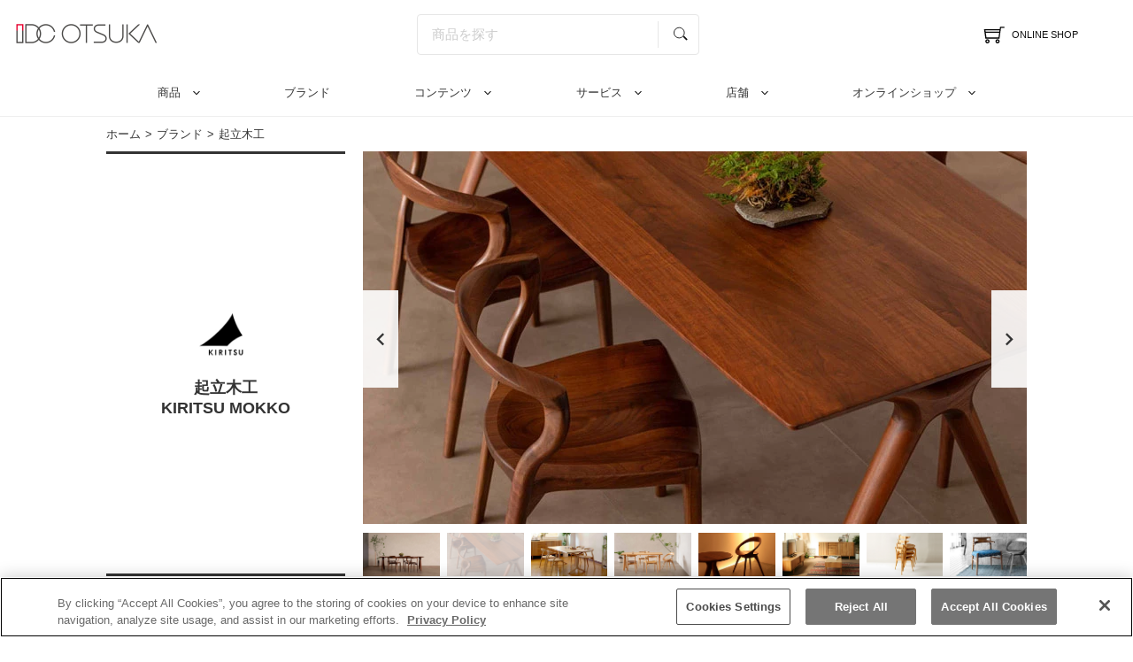

--- FILE ---
content_type: text/html; charset=UTF-8
request_url: https://www.idc-otsuka.jp/brand/kiritsumokkou
body_size: 208315
content:
    <!DOCTYPE html>
<html lang="ja">
<head>
    <!-- Google Tag Manager IDC -->
    <script>(function(w,d,s,l,i){w[l]=w[l]||[];w[l].push({'gtm.start':
            new Date().getTime(),event:'gtm.js'});var f=d.getElementsByTagName(s)[0],
            j=d.createElement(s),dl=l!='dataLayer'?'&l='+l:'';j.async=true;j.src=
            'https://www.googletagmanager.com/gtm.js?id='+i+dl;f.parentNode.insertBefore(j,f);
        })(window,document,'script','dataLayer','GTM-5QFQPLC');</script>
    <!-- End Google Tag Manager IDC -->

    <!-- 20191120 Geniee / Google Tag Manager -->
    <script async>(function (w, d, s, l, i) {
            w[l] = w[l] || [];
            w[l].push({
                'gtm.start': new Date().getTime(), event: 'gtm.js'
            });
            var f = d.getElementsByTagName(s)[0],
                j = d.createElement(s), dl = l != 'dataLayer' ? '&l=' + l : '';
            j.async = true;
            j.src =
                'https://www.googletagmanager.com/gtm.js?id=' + i + dl;
            f.parentNode.insertBefore(j, f);
        })(window, document, 'script', 'dataLayer', 'GTM-NHKP6W3');</script>
    <!-- 20191120 Geniee / End Google Tag Manager -->
    <meta charset="UTF-8">
    <meta name="viewport" content="width=device-width, initial-scale=1.0">
    <meta http-equiv="X-UA-Compatible" content="ie=edge">
    <!--<meta name="google-site-verification" content="2x_lBzBSHTF20Plke4zOGRzi8jA0wZ-6LNQN01bAg4E" />-->
    <meta name="google-site-verification" content="23PUPgeeaETWTxULtxC7wfNNZ90WItMPnoHg7i4gd1I" />
    <meta name="google-site-verification" content="eHHb_wjHv15EFfmnJPKpyRc-9Z7wJqEAmJWC-FInCB0" />
    <link rel="shortcut icon" href="/idc.ico" media="all">
    <link rel="apple-touch-icon" href="/apple-touch-icon.png" media="all">
    <meta name="copyright" content="YAMADA DENKI CO., LTD.">
    <meta property="og:image" content="https://www.idc-otsuka.jp/wp/wp-content/themes/idc/assets/images/icon/ogimage.png">

            <meta name="robots" content="index,follow,noydir">
    
    <!-- TDK -->
    
    <title>起立木工のブランド紹介｜ブランド｜【公式】大塚家具 | 家具・インテリア</title>
<meta name="description" content="「人と自然」をテーマに「健康と環境」「ユニバーサルデザイン」を考慮した「人に優しい家具」と「快適な住空間の創造」へ積極的に取り組んで半世紀以上の歴史を持つ「起立木工」。時代とニーズに合わせたデザインと使い心地にこだわった木の温もりを感じる家具が特徴です。">
<meta name="keywords" content="家具,インテリア,大塚家具,IDC">
    <link rel="stylesheet" type="text/css" href="https://www.idc-otsuka.jp/wp/wp-content/themes/idc/assets/plugin/slick/slick.css" media="screen"/>
    <link rel="stylesheet" type="text/css" href="https://www.idc-otsuka.jp/wp/wp-content/themes/idc/assets/plugin/slick/slick-theme.css" media="screen"/>


            <!-- BRAND -->
        <!-- 記事詳細 -->
            <link rel="stylesheet" href="https://www.idc-otsuka.jp/wp/wp-content/themes/idc/assets/css/common.css?2021">
            <link rel="stylesheet"
                  href="https://www.idc-otsuka.jp/wp/wp-content/themes/idc/assets/css/header_update2009.css?t=3">
            <link rel="stylesheet" type="text/css"
                  href="https://www.idc-otsuka.jp/wp/wp-content/themes/idc/assets/plugin/slick/slick.css" media="screen"/>
            <link rel="stylesheet" type="text/css"
                  href="https://www.idc-otsuka.jp/wp/wp-content/themes/idc/assets/plugin/slick/slick-theme.css"
                  media="screen"/>
            <link rel="stylesheet" href="//cdnjs.cloudflare.com/ajax/libs/fancybox/3.5.7/jquery.fancybox.min.css">
            <link rel="stylesheet" href="https://cdn.jsdelivr.net/npm/modaal@0.4.4/dist/css/modaal.min.css">
            <link rel="stylesheet" href="https://www.idc-otsuka.jp/wp/wp-content/themes/idc/assets/font/icon/style.css">
            <link rel="stylesheet" href="https://www.idc-otsuka.jp/wp/wp-content/themes/idc/assets/css/brand/single.css?">

            
                        <link rel="stylesheet" href="https://www.idc-otsuka.jp/wp/wp-content/themes/idc/assets/css/brand/single-modal.css">
            
            
        

    	
	 	
	
    <meta name='robots' content='max-image-preview:large' />
	<style>img:is([sizes="auto" i], [sizes^="auto," i]) { contain-intrinsic-size: 3000px 1500px }</style>
	<script type="text/javascript">
/* <![CDATA[ */
window._wpemojiSettings = {"baseUrl":"https:\/\/s.w.org\/images\/core\/emoji\/15.1.0\/72x72\/","ext":".png","svgUrl":"https:\/\/s.w.org\/images\/core\/emoji\/15.1.0\/svg\/","svgExt":".svg","source":{"concatemoji":"https:\/\/www.idc-otsuka.jp\/wp\/wp-includes\/js\/wp-emoji-release.min.js?ver=6.8.1"}};
/*! This file is auto-generated */
!function(i,n){var o,s,e;function c(e){try{var t={supportTests:e,timestamp:(new Date).valueOf()};sessionStorage.setItem(o,JSON.stringify(t))}catch(e){}}function p(e,t,n){e.clearRect(0,0,e.canvas.width,e.canvas.height),e.fillText(t,0,0);var t=new Uint32Array(e.getImageData(0,0,e.canvas.width,e.canvas.height).data),r=(e.clearRect(0,0,e.canvas.width,e.canvas.height),e.fillText(n,0,0),new Uint32Array(e.getImageData(0,0,e.canvas.width,e.canvas.height).data));return t.every(function(e,t){return e===r[t]})}function u(e,t,n){switch(t){case"flag":return n(e,"\ud83c\udff3\ufe0f\u200d\u26a7\ufe0f","\ud83c\udff3\ufe0f\u200b\u26a7\ufe0f")?!1:!n(e,"\ud83c\uddfa\ud83c\uddf3","\ud83c\uddfa\u200b\ud83c\uddf3")&&!n(e,"\ud83c\udff4\udb40\udc67\udb40\udc62\udb40\udc65\udb40\udc6e\udb40\udc67\udb40\udc7f","\ud83c\udff4\u200b\udb40\udc67\u200b\udb40\udc62\u200b\udb40\udc65\u200b\udb40\udc6e\u200b\udb40\udc67\u200b\udb40\udc7f");case"emoji":return!n(e,"\ud83d\udc26\u200d\ud83d\udd25","\ud83d\udc26\u200b\ud83d\udd25")}return!1}function f(e,t,n){var r="undefined"!=typeof WorkerGlobalScope&&self instanceof WorkerGlobalScope?new OffscreenCanvas(300,150):i.createElement("canvas"),a=r.getContext("2d",{willReadFrequently:!0}),o=(a.textBaseline="top",a.font="600 32px Arial",{});return e.forEach(function(e){o[e]=t(a,e,n)}),o}function t(e){var t=i.createElement("script");t.src=e,t.defer=!0,i.head.appendChild(t)}"undefined"!=typeof Promise&&(o="wpEmojiSettingsSupports",s=["flag","emoji"],n.supports={everything:!0,everythingExceptFlag:!0},e=new Promise(function(e){i.addEventListener("DOMContentLoaded",e,{once:!0})}),new Promise(function(t){var n=function(){try{var e=JSON.parse(sessionStorage.getItem(o));if("object"==typeof e&&"number"==typeof e.timestamp&&(new Date).valueOf()<e.timestamp+604800&&"object"==typeof e.supportTests)return e.supportTests}catch(e){}return null}();if(!n){if("undefined"!=typeof Worker&&"undefined"!=typeof OffscreenCanvas&&"undefined"!=typeof URL&&URL.createObjectURL&&"undefined"!=typeof Blob)try{var e="postMessage("+f.toString()+"("+[JSON.stringify(s),u.toString(),p.toString()].join(",")+"));",r=new Blob([e],{type:"text/javascript"}),a=new Worker(URL.createObjectURL(r),{name:"wpTestEmojiSupports"});return void(a.onmessage=function(e){c(n=e.data),a.terminate(),t(n)})}catch(e){}c(n=f(s,u,p))}t(n)}).then(function(e){for(var t in e)n.supports[t]=e[t],n.supports.everything=n.supports.everything&&n.supports[t],"flag"!==t&&(n.supports.everythingExceptFlag=n.supports.everythingExceptFlag&&n.supports[t]);n.supports.everythingExceptFlag=n.supports.everythingExceptFlag&&!n.supports.flag,n.DOMReady=!1,n.readyCallback=function(){n.DOMReady=!0}}).then(function(){return e}).then(function(){var e;n.supports.everything||(n.readyCallback(),(e=n.source||{}).concatemoji?t(e.concatemoji):e.wpemoji&&e.twemoji&&(t(e.twemoji),t(e.wpemoji)))}))}((window,document),window._wpemojiSettings);
/* ]]> */
</script>
<style id='wp-emoji-styles-inline-css' type='text/css'>

	img.wp-smiley, img.emoji {
		display: inline !important;
		border: none !important;
		box-shadow: none !important;
		height: 1em !important;
		width: 1em !important;
		margin: 0 0.07em !important;
		vertical-align: -0.1em !important;
		background: none !important;
		padding: 0 !important;
	}
</style>
<link rel='stylesheet' id='wp-block-library-css' href='https://www.idc-otsuka.jp/wp/wp-includes/css/dist/block-library/style.min.css?ver=6.8.1' type='text/css' media='all' />
<style id='classic-theme-styles-inline-css' type='text/css'>
/*! This file is auto-generated */
.wp-block-button__link{color:#fff;background-color:#32373c;border-radius:9999px;box-shadow:none;text-decoration:none;padding:calc(.667em + 2px) calc(1.333em + 2px);font-size:1.125em}.wp-block-file__button{background:#32373c;color:#fff;text-decoration:none}
</style>
<style id='global-styles-inline-css' type='text/css'>
:root{--wp--preset--aspect-ratio--square: 1;--wp--preset--aspect-ratio--4-3: 4/3;--wp--preset--aspect-ratio--3-4: 3/4;--wp--preset--aspect-ratio--3-2: 3/2;--wp--preset--aspect-ratio--2-3: 2/3;--wp--preset--aspect-ratio--16-9: 16/9;--wp--preset--aspect-ratio--9-16: 9/16;--wp--preset--color--black: #000000;--wp--preset--color--cyan-bluish-gray: #abb8c3;--wp--preset--color--white: #ffffff;--wp--preset--color--pale-pink: #f78da7;--wp--preset--color--vivid-red: #cf2e2e;--wp--preset--color--luminous-vivid-orange: #ff6900;--wp--preset--color--luminous-vivid-amber: #fcb900;--wp--preset--color--light-green-cyan: #7bdcb5;--wp--preset--color--vivid-green-cyan: #00d084;--wp--preset--color--pale-cyan-blue: #8ed1fc;--wp--preset--color--vivid-cyan-blue: #0693e3;--wp--preset--color--vivid-purple: #9b51e0;--wp--preset--gradient--vivid-cyan-blue-to-vivid-purple: linear-gradient(135deg,rgba(6,147,227,1) 0%,rgb(155,81,224) 100%);--wp--preset--gradient--light-green-cyan-to-vivid-green-cyan: linear-gradient(135deg,rgb(122,220,180) 0%,rgb(0,208,130) 100%);--wp--preset--gradient--luminous-vivid-amber-to-luminous-vivid-orange: linear-gradient(135deg,rgba(252,185,0,1) 0%,rgba(255,105,0,1) 100%);--wp--preset--gradient--luminous-vivid-orange-to-vivid-red: linear-gradient(135deg,rgba(255,105,0,1) 0%,rgb(207,46,46) 100%);--wp--preset--gradient--very-light-gray-to-cyan-bluish-gray: linear-gradient(135deg,rgb(238,238,238) 0%,rgb(169,184,195) 100%);--wp--preset--gradient--cool-to-warm-spectrum: linear-gradient(135deg,rgb(74,234,220) 0%,rgb(151,120,209) 20%,rgb(207,42,186) 40%,rgb(238,44,130) 60%,rgb(251,105,98) 80%,rgb(254,248,76) 100%);--wp--preset--gradient--blush-light-purple: linear-gradient(135deg,rgb(255,206,236) 0%,rgb(152,150,240) 100%);--wp--preset--gradient--blush-bordeaux: linear-gradient(135deg,rgb(254,205,165) 0%,rgb(254,45,45) 50%,rgb(107,0,62) 100%);--wp--preset--gradient--luminous-dusk: linear-gradient(135deg,rgb(255,203,112) 0%,rgb(199,81,192) 50%,rgb(65,88,208) 100%);--wp--preset--gradient--pale-ocean: linear-gradient(135deg,rgb(255,245,203) 0%,rgb(182,227,212) 50%,rgb(51,167,181) 100%);--wp--preset--gradient--electric-grass: linear-gradient(135deg,rgb(202,248,128) 0%,rgb(113,206,126) 100%);--wp--preset--gradient--midnight: linear-gradient(135deg,rgb(2,3,129) 0%,rgb(40,116,252) 100%);--wp--preset--font-size--small: 13px;--wp--preset--font-size--medium: 20px;--wp--preset--font-size--large: 36px;--wp--preset--font-size--x-large: 42px;--wp--preset--spacing--20: 0.44rem;--wp--preset--spacing--30: 0.67rem;--wp--preset--spacing--40: 1rem;--wp--preset--spacing--50: 1.5rem;--wp--preset--spacing--60: 2.25rem;--wp--preset--spacing--70: 3.38rem;--wp--preset--spacing--80: 5.06rem;--wp--preset--shadow--natural: 6px 6px 9px rgba(0, 0, 0, 0.2);--wp--preset--shadow--deep: 12px 12px 50px rgba(0, 0, 0, 0.4);--wp--preset--shadow--sharp: 6px 6px 0px rgba(0, 0, 0, 0.2);--wp--preset--shadow--outlined: 6px 6px 0px -3px rgba(255, 255, 255, 1), 6px 6px rgba(0, 0, 0, 1);--wp--preset--shadow--crisp: 6px 6px 0px rgba(0, 0, 0, 1);}:where(.is-layout-flex){gap: 0.5em;}:where(.is-layout-grid){gap: 0.5em;}body .is-layout-flex{display: flex;}.is-layout-flex{flex-wrap: wrap;align-items: center;}.is-layout-flex > :is(*, div){margin: 0;}body .is-layout-grid{display: grid;}.is-layout-grid > :is(*, div){margin: 0;}:where(.wp-block-columns.is-layout-flex){gap: 2em;}:where(.wp-block-columns.is-layout-grid){gap: 2em;}:where(.wp-block-post-template.is-layout-flex){gap: 1.25em;}:where(.wp-block-post-template.is-layout-grid){gap: 1.25em;}.has-black-color{color: var(--wp--preset--color--black) !important;}.has-cyan-bluish-gray-color{color: var(--wp--preset--color--cyan-bluish-gray) !important;}.has-white-color{color: var(--wp--preset--color--white) !important;}.has-pale-pink-color{color: var(--wp--preset--color--pale-pink) !important;}.has-vivid-red-color{color: var(--wp--preset--color--vivid-red) !important;}.has-luminous-vivid-orange-color{color: var(--wp--preset--color--luminous-vivid-orange) !important;}.has-luminous-vivid-amber-color{color: var(--wp--preset--color--luminous-vivid-amber) !important;}.has-light-green-cyan-color{color: var(--wp--preset--color--light-green-cyan) !important;}.has-vivid-green-cyan-color{color: var(--wp--preset--color--vivid-green-cyan) !important;}.has-pale-cyan-blue-color{color: var(--wp--preset--color--pale-cyan-blue) !important;}.has-vivid-cyan-blue-color{color: var(--wp--preset--color--vivid-cyan-blue) !important;}.has-vivid-purple-color{color: var(--wp--preset--color--vivid-purple) !important;}.has-black-background-color{background-color: var(--wp--preset--color--black) !important;}.has-cyan-bluish-gray-background-color{background-color: var(--wp--preset--color--cyan-bluish-gray) !important;}.has-white-background-color{background-color: var(--wp--preset--color--white) !important;}.has-pale-pink-background-color{background-color: var(--wp--preset--color--pale-pink) !important;}.has-vivid-red-background-color{background-color: var(--wp--preset--color--vivid-red) !important;}.has-luminous-vivid-orange-background-color{background-color: var(--wp--preset--color--luminous-vivid-orange) !important;}.has-luminous-vivid-amber-background-color{background-color: var(--wp--preset--color--luminous-vivid-amber) !important;}.has-light-green-cyan-background-color{background-color: var(--wp--preset--color--light-green-cyan) !important;}.has-vivid-green-cyan-background-color{background-color: var(--wp--preset--color--vivid-green-cyan) !important;}.has-pale-cyan-blue-background-color{background-color: var(--wp--preset--color--pale-cyan-blue) !important;}.has-vivid-cyan-blue-background-color{background-color: var(--wp--preset--color--vivid-cyan-blue) !important;}.has-vivid-purple-background-color{background-color: var(--wp--preset--color--vivid-purple) !important;}.has-black-border-color{border-color: var(--wp--preset--color--black) !important;}.has-cyan-bluish-gray-border-color{border-color: var(--wp--preset--color--cyan-bluish-gray) !important;}.has-white-border-color{border-color: var(--wp--preset--color--white) !important;}.has-pale-pink-border-color{border-color: var(--wp--preset--color--pale-pink) !important;}.has-vivid-red-border-color{border-color: var(--wp--preset--color--vivid-red) !important;}.has-luminous-vivid-orange-border-color{border-color: var(--wp--preset--color--luminous-vivid-orange) !important;}.has-luminous-vivid-amber-border-color{border-color: var(--wp--preset--color--luminous-vivid-amber) !important;}.has-light-green-cyan-border-color{border-color: var(--wp--preset--color--light-green-cyan) !important;}.has-vivid-green-cyan-border-color{border-color: var(--wp--preset--color--vivid-green-cyan) !important;}.has-pale-cyan-blue-border-color{border-color: var(--wp--preset--color--pale-cyan-blue) !important;}.has-vivid-cyan-blue-border-color{border-color: var(--wp--preset--color--vivid-cyan-blue) !important;}.has-vivid-purple-border-color{border-color: var(--wp--preset--color--vivid-purple) !important;}.has-vivid-cyan-blue-to-vivid-purple-gradient-background{background: var(--wp--preset--gradient--vivid-cyan-blue-to-vivid-purple) !important;}.has-light-green-cyan-to-vivid-green-cyan-gradient-background{background: var(--wp--preset--gradient--light-green-cyan-to-vivid-green-cyan) !important;}.has-luminous-vivid-amber-to-luminous-vivid-orange-gradient-background{background: var(--wp--preset--gradient--luminous-vivid-amber-to-luminous-vivid-orange) !important;}.has-luminous-vivid-orange-to-vivid-red-gradient-background{background: var(--wp--preset--gradient--luminous-vivid-orange-to-vivid-red) !important;}.has-very-light-gray-to-cyan-bluish-gray-gradient-background{background: var(--wp--preset--gradient--very-light-gray-to-cyan-bluish-gray) !important;}.has-cool-to-warm-spectrum-gradient-background{background: var(--wp--preset--gradient--cool-to-warm-spectrum) !important;}.has-blush-light-purple-gradient-background{background: var(--wp--preset--gradient--blush-light-purple) !important;}.has-blush-bordeaux-gradient-background{background: var(--wp--preset--gradient--blush-bordeaux) !important;}.has-luminous-dusk-gradient-background{background: var(--wp--preset--gradient--luminous-dusk) !important;}.has-pale-ocean-gradient-background{background: var(--wp--preset--gradient--pale-ocean) !important;}.has-electric-grass-gradient-background{background: var(--wp--preset--gradient--electric-grass) !important;}.has-midnight-gradient-background{background: var(--wp--preset--gradient--midnight) !important;}.has-small-font-size{font-size: var(--wp--preset--font-size--small) !important;}.has-medium-font-size{font-size: var(--wp--preset--font-size--medium) !important;}.has-large-font-size{font-size: var(--wp--preset--font-size--large) !important;}.has-x-large-font-size{font-size: var(--wp--preset--font-size--x-large) !important;}
:where(.wp-block-post-template.is-layout-flex){gap: 1.25em;}:where(.wp-block-post-template.is-layout-grid){gap: 1.25em;}
:where(.wp-block-columns.is-layout-flex){gap: 2em;}:where(.wp-block-columns.is-layout-grid){gap: 2em;}
:root :where(.wp-block-pullquote){font-size: 1.5em;line-height: 1.6;}
</style>
<link rel="https://api.w.org/" href="https://www.idc-otsuka.jp/wp-json/" /><link rel="EditURI" type="application/rsd+xml" title="RSD" href="https://www.idc-otsuka.jp/wp/xmlrpc.php?rsd" />
<meta name="generator" content="WordPress 6.8.1" />
<link rel="canonical" href="https://www.idc-otsuka.jp/brand/kiritsumokkou" />
<link rel='shortlink' href='https://www.idc-otsuka.jp/?p=4523' />
<link rel="alternate" title="oEmbed (JSON)" type="application/json+oembed" href="https://www.idc-otsuka.jp/wp-json/oembed/1.0/embed?url=https%3A%2F%2Fwww.idc-otsuka.jp%2Fbrand%2Fkiritsumokkou" />
<link rel="alternate" title="oEmbed (XML)" type="text/xml+oembed" href="https://www.idc-otsuka.jp/wp-json/oembed/1.0/embed?url=https%3A%2F%2Fwww.idc-otsuka.jp%2Fbrand%2Fkiritsumokkou&#038;format=xml" />
<link rel="icon" href="https://www.idc-otsuka.jp/wp/wp-content/themes/idc/idc.ico" sizes="32x32" />
<link rel="icon" href="https://www.idc-otsuka.jp/wp/wp-content/themes/idc/idc.ico" sizes="192x192" />
<link rel="apple-touch-icon" href="https://www.idc-otsuka.jp/wp/wp-content/themes/idc/idc.ico" />
<meta name="msapplication-TileImage" content="https://www.idc-otsuka.jp/wp/wp-content/themes/idc/idc.ico" />

    <link type="text/css" rel="stylesheet" href="/css/print.css" media="print" async>
    <link rel="stylesheet" href="//code.jquery.com/ui/1.13.1/themes/base/jquery-ui.css">
    <link rel="stylesheet" href="https://www.idc-otsuka.jp/wp/wp-content/themes/idc/assets/css/search.css">

</head>
<body>
<!-- Google Tag Manager (noscript) IDC-->
<noscript><iframe src="https://www.googletagmanager.com/ns.html?id=GTM-5QFQPLC"
                  height="0" width="0" style="display:none;visibility:hidden"></iframe></noscript>
<!-- End Google Tag Manager (noscript) IDC-->
<!-- ↓↓20191120 Geniee / Google Tag Manager (noscript)↓↓ -->
<noscript>
    <iframe src="https://www.googletagmanager.com/ns.html?id=GTM-NHKP6W3" height="0" width="0"
            style="display:none;visibility:hidden"></iframe>
</noscript>
<!-- ↑↑20191120 Geniee / End Google Tag Manager (noscript)↑↑ -->

<!--
<div class="header_obi" style="background-color:#e02e11;">
    <a href="/event/garage_sale2024">
        <p>
            <span class="innerText titleObi">最大50％OFF!倉庫の在庫品を大放出「蔵出し市」を開催</span>
        </p>
    </a>
</div>
-->
<header class="header js-header">


    <div class="header__global js-headerGlobal">
        <div class="header__global__inner">
            <div class="header__global__sub">
                <div class="header__spMenuController js-spMenuTrigger">
                    <div class="header__spMenuController__line">
                        <span></span>
                        <span></span>
                    </div>
                    <p class="header__spMenuController__text"> MENU </p>
                </div>

                                    <div class="header__logo">
                        <a href="/"><img src="/assets/images/header/common/logo_header.jpg" alt="家具・インテリアの大塚家具" width="640" height="88"></a>
                    </div>
                            </div>
            
            <div class="header__searchbox u-spHidden">

                <form name="SS_searchForm" id="SS_searchForm" action="https://www.idc-otsuka.jp/item/products/list"
                        method="get" enctype="application/x-www-form-urlencoded" class="searchform">
                    <input class="searchform__text" id="SS_searchQuery1" type="text" name="name"
                            autocomplete="off" placeholder=" 商品を探す">
                    <input class="searchform__image" type="image" src="/assets/images/header/common/icon_search.svg"
                            alt="虫眼鏡" value="" name="submit">
                    <input type="hidden" name="site" value="05AXOUQY" id="SS_site1">
                    <input type="hidden" name="design" value="1" id="SS_design1">

                    <input type="hidden" name="group" id="SS_group1" value="0">
                    <input type="hidden" name="charset" value="UTF-8" id="SS_charset1">
                </form>
            </div>

            <div class="header__global__main">
                <nav class="header__links">

                    <a href="/item/" class="header__links__item">
                        <span class="header__links__icon header__links__icon--cart txt-center">
                            <img src="https://www.idc-otsuka.jp/wp/wp-content/themes/idc/assets/images/header/common/icon_cart.svg" alt="オンラインショップへ遷移するカートアイコン" width="150" height="150">
                             <span class="header__links__txt txt-nowarp u-pcHidden">ONLINE SHOP</span>
                        </span>
                         <span class="header__links__txt u-spHidden">ONLINE SHOP</span>
                    </a>
                </nav>
            </div>
        </div>
    </div>
    <!-- /.header__global -->
    <div class="header__local js-headerLocal">
        <div class="header__local__inner">
            <div class="header__menu">
                <nav class="header__menu__list">
                    <div class="header__menu__list__item js-headerMenuTrigger u-spHidden" data-target="product">
                        <a href="/item/" class="header__menu__list__link header__menu__list__link--sphascontent">商品</a>
                    </div>
					<div class="header__menu__list__item js-headerMenuTrigger u-spHidden">
                        <a href="https://www.idc-otsuka.jp/brand" class="header__menu__list__link header__menu__list__link--pagelink">ブランド</a>
                    </div>
                    <div class="header__menu__list__item js-headerMenuTrigger u-spHidden" data-target="contentsList">
                        <p class="header__menu__list__link" style="cursor: pointer; height: 53px; line-height: 1 !important; color: #333;">コンテンツ</p>
                    </div>
                    <div class="header__menu__list__item js-headerMenuTrigger u-spHidden" data-target="services">
                        <a href="/guide" class="header__menu__list__link">サービス</a>
                    </div>
                    <div class="header__menu__list__item js-headerMenuTrigger u-spHidden" data-target="shopinfo">
                        <a href="https://www.idc-otsuka.jp/showroom" class="header__menu__list__link">店舗</a>
                    </div>
                    <div class="header__menu__list__item js-headerMenuTrigger u-spHidden" data-target="onlineshop">
                        <a href="/item/" class="header__menu__list__link">オンラインショップ</a>
                    </div>

                                    </nav>
                <div class="header__menu__contents">
                    <div class="header__menu__content js-headerMenuTarget" data-target="product">
                        <div class="header__menu__content__inner">
                            <div class="header__menu__content__item">
                                <div class="header__menu__product">
                                    <div class="header__menu__product__head">
                                        <div class="header__menu__product__list">
                                            <a href="/item/page/from_item/sofa/"
                                               class="header__menu__product__list__item">
                                                <img src="/assets/images/header/common/img_item_category_sofa.jpg"
                                                     alt="ソファ" class="header__menu__product__list__img" width="186" height="146" loading="lazy">
                                                <span class="header__menu__product__list__txt">ソファ</span>
                                            </a>
                                            <a href="/item/page/from_item/d_table/"
                                               class="header__menu__product__list__item">
                                                <img src="/assets/images/header/common/img_item_category_diningtable.jpg"
                                                     alt="ダイニングテーブル" class="header__menu__product__list__img" width="186" height="146" loading="lazy">
                                                <span class="header__menu__product__list__txt">ダイニング<br class="br-pc">テーブル</span>
                                            </a>
                                            <a href="/item/page/from_item/d_chair/"
                                               class="header__menu__product__list__item">
                                                <img src="/assets/images/header/common/img_item_category_diningchair.jpg"
                                                     alt="ダイニングチェア" class="header__menu__product__list__img" width="186" height="146" loading="lazy">
                                                <span class="header__menu__product__list__txt">チェア・<br class="br-pc">椅子</span>
                                            </a>
                                            <a href="/item/page/from_item/bed/" class="header__menu__product__list__item">
                                                <img src="/assets/images/header/common/img_item_category_mattress.jpg" alt="ベッド マットレス" class="header__menu__product__list__img" width="186" height="146" loading="lazy">
                                                <span class="header__menu__product__list__txt">ベッド・<br class="br-pc">マットレス</span>
                                            </a>
                                            <a href="/item/page/from_item/bedding/"
                                               class="header__menu__product__list__item">
                                                <img src="/assets/images/header/common/img_item_category_bedding.jpg"
                                                     alt="寝具・寝装品" class="header__menu__product__list__img" width="186" height="146" loading="lazy">
                                                <span class="header__menu__product__list__txt">寝具・<br class="br-pc">寝装品</span>
                                            </a>
                                            <a href="/item/from_item/muku"
                                               class="header__menu__product__list__item">
                                                <img src="/assets/images/header/common/img_item_category_muku.jpg"
                                                     alt="一枚板テーブル" class="header__menu__product__list__img" width="186" height="146" loading="lazy">
                                                <span class="header__menu__product__list__txt">一枚板<br class="br-pc">テーブル</span>
                                            </a>
                                            <a href="/item/page/from_item/l_table/"
                                               class="header__menu__product__list__item">
                                                <img src="/assets/images/header/common/img_item_category_livingtable.jpg"
                                                     alt="リビングテーブル" class="header__menu__product__list__img" width="186" height="146" loading="lazy">
                                                <span class="header__menu__product__list__txt">リビング<br class="br-pc">テーブル</span>
                                            </a>
                                            <a href="/item/page/from_item/tv_board/"
                                               class="header__menu__product__list__item">
                                                <img src="/assets/images/header/common/img_item_category_tvboard.jpg"
                                                     alt="テレビボード" class="header__menu__product__list__img" width="186" height="146" loading="lazy">
                                                <span class="header__menu__product__list__txt">テレビボード</span>
                                            </a>
                                            <a href="/item/page/from_item/d_board/"
                                               class="header__menu__product__list__item">
                                                <img src="/assets/images/header/common/img_item_category_cupboard.jpg"
                                                     alt="食器棚" class="header__menu__product__list__img" width="186" height="146" loading="lazy">
                                                <span class="header__menu__product__list__txt">食器棚</span>
                                            </a>
                                            <a href="/item/page/from_item/storage/"
                                               class="header__menu__product__list__item">
                                                <img src="/assets/images/header/common/img_item_category_storage.jpg"
                                                     alt="収納家具" class="header__menu__product__list__img" width="186" height="146" loading="lazy">
                                                <span class="header__menu__product__list__txt">収納家具</span>
                                            </a>
                                            <a href="/item/page/from_item/p_chair/"
                                               class="header__menu__product__list__item">
                                                <img src="/assets/images/header/common/img_item_category_recliningchair.jpg"
                                                     alt="リクライニングチェア" class="header__menu__product__list__img" width="186" height="146" loading="lazy">
                                                <span class="header__menu__product__list__txt">リクライニング<br class="br-pc">チェア</span>
                                            </a>
                                            <a href="/item/page/from_item/desk/"
                                               class="header__menu__product__list__item">
                                                <img src="/assets/images/header/common/img_item_category_deskchair.jpg"
                                                     alt="デスクチェア" class="header__menu__product__list__img" width="186" height="146" loading="lazy">
                                                <span class="header__menu__product__list__txt">デスクチェア</span>
                                            </a>
                                            <a href="/item/page/from_item/desk/"
                                               class="header__menu__product__list__item">
                                                <img src="/assets/images/header/common/img_item_category_desk.jpg"
                                                     alt="デスク" class="header__menu__product__list__img" width="186" height="146" loading="lazy">
                                                <span class="header__menu__product__list__txt">デスク</span>
                                            </a>
                                            <a href="/item/page/from_item/kids/"
                                               class="header__menu__product__list__item">
                                                <img src="/assets/images/header/common/img_item_category_studydesk_kidsfurniture.jpg"
                                                     alt="学習デスク・キッズ家具" class="header__menu__product__list__img" width="186" height="146" loading="lazy">
                                                <span class="header__menu__product__list__txt">学習デスク・<br class="br-pc">キッズ家具</span>
                                            </a>

                                            <a href="/item/from_item/curtain"
                                               class="header__menu__product__list__item">
                                                <img src="/assets/images/header/common/img_item_category_curtain.jpg"
                                                     alt="カーテン" class="header__menu__product__list__img" width="186" height="146" loading="lazy">
                                                <span class="header__menu__product__list__txt">カーテン</span>
                                            </a>
                                            <a href="/item/page/from_item/lighting/"
                                               class="header__menu__product__list__item">
                                                <img src="/assets/images/header/common/img_item_category_illumination.jpg"
                                                     alt="照明" class="header__menu__product__list__img" width="186" height="146" loading="lazy">
                                                <span class="header__menu__product__list__txt">照明</span>
                                            </a>
                                            <a href="/item/page/from_item/rug/"
                                               class="header__menu__product__list__item">
                                                <img src="/assets/images/header/common/img_item_category_carpet.jpg"
                                                     alt="絨毯・ラグ" class="header__menu__product__list__img" width="186" height="146" loading="lazy">
                                                <span class="header__menu__product__list__txt">絨毯・ラグ</span>
                                            </a>

                                            <a href="/item/page/from_item/other/"
                                               class="header__menu__product__list__item">
                                                <img src="/assets/images/header/common/img_item_category_others.jpg"
                                                     alt="その他家具" class="header__menu__product__list__img" width="186" height="146" loading="lazy">
                                                <span class="header__menu__product__list__txt">その他家具</span>
                                            </a>
                                            <a href="/item/page/from_item/accessory/"
                                               class="header__menu__product__list__item">
                                                <img src="/assets/images/header/common/img_item_category_zakka.jpg"
                                                     alt="インテリア雑貨" class="header__menu__product__list__img" width="186" height="146" loading="lazy">
                                                <span class="header__menu__product__list__txt">雑貨</span>
                                            </a>
                                            <a href="/item/page/from_item/kaden/"
                                               class="header__menu__product__list__item">
                                                <img src="/assets/images/header/common/img_item_category_lifegoods.jpg"
                                                     alt="家電" class="header__menu__product__list__img" width="186" height="146" loading="lazy">
                                                <span class="header__menu__product__list__txt">家電</span>
                                            </a>
                                            <a href="https://www.idc-otsuka-online.jp/"
                                               target="_blank" class="header__menu__product__list__item">
                                                <img src="/assets/images/header/common/img_item_category_outlet.jpg" alt="アウトレット"
                                                     class="header__menu__product__list__img" width="186" height="146" loading="lazy">
                                                <span class="header__menu__product__list__txt">アウトレット</span>
                                            </a>
                                        </div>
                                    </div>

                                    <div class="header__menu__product__foot">
                                        <ul class="header__menu__product__links">
                                            <li class="header__menu__product__links__item">
                                                <a class="borderbutton" href="https://www.idc-otsuka.jp/catalog">カタログ</a>
                                            </li>
                                        </ul>
                                    </div>

                                </div>
                            </div>
                        </div>
                    </div>

                    <div class="header__menu__content js-headerMenuTarget" data-target="contentsList">
                        <div class="header__menu__content__inner">
                            <div class="header__menu__content__item">
                                <div class="header__menu__contentsList">
                                    <div class="header__menu__contentsList__main">
                                        <div class="header__menu__contentsList__main__head">
                                            <ul class="header__menu__contentsList__list">
                                                <li class="header__menu__contentsList__list__item">
                                                    <p class="borderleftheading">コンテンツ</p>
                                                    <ul class="linklist">
                                                        <li class="linklist__item"><a class="linktxt" href="https://www.idc-otsuka.jp/recommend">商品特集</a>
                                                        </li>
                                                        <li class="linklist__item"><a class="linktxt" href="https://www.idc-otsuka.jp/style">インテリアコーディネート</a>
                                                        </li>
                                                        <li class="linklist__item"><a class="linktxt" href="https://www.idc-otsuka.jp/interior-story/">インテリアのはなし</a>
                                                        </li>
                                                        <li class="linklist__item"><a class="linktxt" href="https://www.idc-otsuka.jp/topics-all/movie">動画 / CMギャラリー</a>
                                                        </li>
                                                        <li class="linklist__item"><a class="linktxt" href="https://www.idc-otsuka.jp/media">メディア掲載情報</a>
                                                        </li>
                                                    </ul>
                                                </li>
                                            </ul>
                                        </div>
                                    </div>
                                    
                                </div>
                            </div>
                        </div>
                    </div>

                    <div class="header__menu__content js-headerMenuTarget" data-target="services">
                        <div class="header__menu__content__inner">
                            <div class="header__menu__content__item">
                                <div class="header__menu__services">
                                    <div class="header__menu__services__main">
                                        <div class="header__menu__services__main__head">
                                            <ul class="header__menu__services__list">
                                                <li class="header__menu__services__list__item">
                                                    <p class="borderleftheading">大塚家具について</p>
                                                    <ul class="linklist">
                                                        <li class="linklist__item"><a class="linktxt" href="/reason/">大塚家具について</a>
                                                        </li>
                                                        <li class="linklist__item"><a class="linktxt" href="/reason/kaden/">家具×家電の新しい選び方</a>
                                                        </li>
                                                        <li class="linklist__item"><a class="linktxt" href="/guide/staff">インテリアアドバイザー</a>
                                                        </li>
                                                        <li class="linklist__item"><a class="linktxt" href="/guide/warranty">商品の保証について</a>
														</li>
														<li class="linklist__item"><a class="linktxt" href="/guide/price_warranty">価格表示について</a>
														</li>
                                                        <li class="linklist__item"><a class="linktxt" href="/guide/q_and_a">お問合わせ</a>
                                                        </li>
                                                    </ul>
                                                </li>
                                                <li class="header__menu__services__list__item">
                                                    <p class="borderleftheading">配送・送料</p>
                                                    <ul class="linklist">
                                                        <li class="linklist__item"><a class="linktxt linktxt--tableicon" href="/guide/delivery_area/">配送エリア・料金表</a>
                                                        </li>
                                                    </ul>
                                                </li>
												<li class="header__menu__services__list__item">
                                                    <p class="borderleftheading">サービス</p>
                                                    <ul class="linklist">
                                                        <li class="linklist__item"><a class="linktxt"
                                                                                      href="/lp_soudankai/">インテリア相談</a>
                                                        </li>
                                                        <li class="linklist__item"><a class="linktxt"
                                                                                      href="/online_customer_service/">LINEインテリア相談</a>
                                                        </li>

                                                        <li class="linklist__item"><a class="linktxt"
                                                                                      href="/guide">サービスガイド</a>
                                                        </li>

                                                    </ul>
                                                </li>


                                                <li class="header__menu__services__list__item">
                                                    <p class="borderleftheading">家具の修理</p>
                                                    <ul class="linklist">
                                                        <li class="linklist__item"><a class="linktxt" href="/guide/inspection">家具のお手入れ</a>
                                                        </li>
                                                        <li class="linklist__item"><a class="linktxt" href="/guide/repair">家具の修理・リフォーム</a>
                                                        </li>
                                                        <li class="linklist__item"><a class="linktxt" href="/guide/price_repair">張替え参考価格</a>
                                                        </li>
                                                        <li class="linklist__item"><a class="linktxt" href="/guide/warranty">商品の保証について</a>
                                                        </li>
                                                    </ul>
                                                </li>

                                            </ul>
                                        </div>
                                    </div>

                                </div>
                            </div>
                        </div>
                    </div>

                    <div class="header__menu__content u-spHidden js-headerMenuTarget" data-target="shopinfo">
                        <div class="header__menu__content__inner">
                            <div class="header__menu__content__item">
                                <div class="header__menu__shopinfo">
                                    <div class="header__menu__shopinfo__head">
                                        <ul class="header__menu__shopinfo__list">
											<li class="header__menu__shopinfo__list_col_wrap">
												<ul class="header__menu__shopinfo__list_col">
													<li class="header__menu__shopinfo__list__item">
														<p class="header__menu__shopinfo__area borderleftheading">関東地区</p>
														<ul class="header__menu__shopinfo__area__list">
															<li class="header__menu__shopinfo__area__list__item">
																<a class="linktxt" href="/showroom/ariake">有明ショールーム</a>
															</li>
															<li class="header__menu__shopinfo__area__list__item">
																<a class="linktxt" href="/showroom/shinjuku">新宿ショールーム</a>
															</li>
                                                            <li class="header__menu__shopinfo__area__list__item">
                                                                <a class="linktxt" href="/showroom/ikebukuro">池袋ショールーム</a>
                                                            </li>
                                                            <li class="header__menu__shopinfo__area__list__item">
																<a class="linktxt" href="/showroom/outlet_reworth_yokohama">アウトレット&amp;ベッドルームギャラリー横浜</a>
															</li>
															<li class="header__menu__shopinfo__area__list__item">
																<a class="linktxt" href="/showroom/brg_ginza">ベッドルームギャラリー銀座</a>
															</li>
                                                            <li class="header__menu__shopinfo__area__list__item">
																<a class="linktxt" href="/showroom/funabashi">南船橋店</a>
															</li>
														</ul>
													</li>
													<li class="header__menu__shopinfo__list__item">
														<p class="header__menu__shopinfo__area borderleftheading">東海地区</p>
														<ul class="header__menu__shopinfo__area__list">
															<li class="header__menu__shopinfo__area__list__item">
																<a class="linktxt" href="/showroom/sakae">名古屋栄ショールーム</a>
															</li>
														</ul>
													</li>
													<li class="header__menu__shopinfo__list__item">
														<p class="header__menu__shopinfo__area borderleftheading">関西地区</p>
														<ul class="header__menu__shopinfo__area__list">
															<li class="header__menu__shopinfo__area__list__item">
																<a class="linktxt" href="/showroom/osaka">大阪南港ショールーム</a>
															</li>
															<li class="header__menu__shopinfo__area__list__item">
																<a class="linktxt" href="https://www.idc-otsuka-online.jp/view/category/40sr">アウトレット&amp;リワース大阪南港</a>
															</li>
															<li class="header__menu__shopinfo__area__list__item">
																<a class="linktxt" href="/showroom/kobe">神戸ショールーム</a>
															</li>
														</ul>
													</li>
													<li class="header__menu__shopinfo__list__item">
														<p class="header__menu__shopinfo__area borderleftheading">中国地区</p>
														<ul class="header__menu__shopinfo__area__list">
															<li class="header__menu__shopinfo__area__list__item">
																<a class="linktxt" href="/showroom/hiroshima">広島ショールーム</a>
															</li>
														</ul>
													</li>
													<li class="header__menu__shopinfo__list__item">
														<p class="header__menu__shopinfo__area borderleftheading">九州地区</p>
														<ul class="header__menu__shopinfo__area__list">
															<li class="header__menu__shopinfo__area__list__item">
																<a class="linktxt" href="/showroom/fukuoka">福岡ショールーム</a>
															</li>
														</ul>
													</li>
												</ul>
											</li>
											<li class="header__menu__shopinfo__list_col_wrap">
												<ul>
													<li class="header__menu__shopinfo__list__item">
														<p class="header__menu__shopinfo__area borderleftheading">BRAND SHOP</p>
														<ul class="header__menu__shopinfo__area__list">
															<li class="header__menu__shopinfo__area__list__item">
																<a class="linktxt" href="/poltrona-frau-tokyo-aoyama/"
																   target="_blank">Poltrona Frau Tokyo Aoyama</a>
															</li>
															<li class="header__menu__shopinfo__area__list__item">
																<a class="linktxt" href="/poltrona-frau-tokyo-aoyama/shop/osaka"
																   target="_blank">Poltrona Frau Osaka</a>
															</li>
															<li class="header__menu__shopinfo__area__list__item">
																<a class="linktxt" href="https://www.rolf-benz-tokyo.jp/"
																   target="_blank">ROLF BENZ TOKYO</a>
															</li>
														</ul>
													</li>
													<li class="header__menu__shopinfo__list__item">
														<p class="header__menu__shopinfo__area borderleftheading">ヤマダデンキ
															大塚家具取扱店</p>
														<ul class="header__menu__shopinfo__area__list">
															<li class="header__menu__shopinfo__area__list__item">
																<a class="linktxt" href="https://www.yamada-denki.jp/service/tecc-life-select/" target="_blank" rel="external">LIFE SELECT</a>
															</li>
														</ul>
													</li>
												</ul>
											</li>
											
                                        </ul>
                                    </div>
                                </div>
                            </div>
                        </div>
                    </div>

                    <div class="header__menu__content js-headerMenuTarget" data-target="onlineshop">
                        <div class="header__menu__content__inner">
                            <div class="header__menu__content__item">
                                <div class="header__menu__onlineshop">
                                    <div class="header__menu__onlineshop__main">
                                        <div class="header__menu__onlineshop__main__head">
                                            <ul class="header__menu__onlineshop__list">
                                                <li class="header__menu__onlineshop__list__item">
                                                    <p class="borderleftheading">オンラインショップ</p>
                                                    <ul class="linklist">
                                                        <li class="linklist__item"><a class="linktxt" href="/item/">オンラインショップ トップ</a>
                                                        </li>
                                                        <li class="linklist__item"><a class="linktxt" href="/item/page/user_guide/">オンラインショップ ご利用ガイド</a>
                                                        </li>
                                                        <li class="linklist__item"><a class="linktxt" href="/item/page/user_guide/payment/">お支払い方法</a>
                                                        </li>
                                                        <li class="linklist__item"><a class="linktxt" href="/item/page/user_guide/delivery/">配送・送料</a>
                                                        </li>
                                                        <li class="linklist__item"><a class="linktxt" href="/item/contact">オンラインショップ お問合わせ</a>
                                                        </li>
                                                    </ul>
                                                </li>
											</ul>
										</div>
									</div>

								</div>
							</div>
						</div>
					</div>

                </div>
            </div>
        </div>
    </div>
    <!-- /.header__local -->
    <div class="header__spMenu js-spMenu">
        <div class="header__spMenu__head">
            <div class="header__spMenu__head__top">
                <p class="header__spMenu__head__txt">MENU</p>
                <button class="header__spMenu__head__close js-spMenuCloseTrigger">
                </button>
            </div>
            <div class="header__spMenu__head__bottom">
                <ul class="header__slidemenu__navi js-headerSlideMenuNavi">
                    <li class="header__slidemenu__navi__item">
                        <p class="header__slidemenu__navi__txt">商品</p>
                    </li>
                    <li class="header__slidemenu__navi__item">
                        <p class="header__slidemenu__navi__txt">オンラインショップ</p>
                    </li>
					<li class="header__slidemenu__navi__item">
                        <p class="header__slidemenu__navi__txt">ブランド</p>
                    </li>
					<li class="header__slidemenu__navi__item">
                        <p class="header__slidemenu__navi__txt">コンテンツ</p>
                    </li>
                    <li class="header__slidemenu__navi__item">
                        <p class="header__slidemenu__navi__txt">サービス</p>
                    </li>
                    <li class="header__slidemenu__navi__item">
                        <p class="header__slidemenu__navi__txt">店舗</p>
                    </li>
                </ul>
            </div>
        </div>
        <!-- /.header__spMenu__head -->
        <div class="header__spMenu__body">
            <div class="header__slidemenu__contents js-headerSlideMenuContents">

                <div class="header__slidemenu__contents__item">
                    <div class="header__menu__product">
                        <div class="header__menu__product__head">
                            <div class="header__menu__product__list">
                                <a href="/item/page/from_item/sofa/" class="header__menu__product__list__item">
                                    <img src="/assets/images/header/common/img_item_category_sofa.jpg" alt="ソファ"
                                         class="header__menu__product__list__img" width="186" height="146" loading="lazy">
                                    <span class="header__menu__product__list__txt">ソファ</span>
                                </a>
                                <a href="/item/page/from_item/d_table/" class="header__menu__product__list__item">
                                    <img src="/assets/images/header/common/img_item_category_diningtable.jpg" alt="ダイニングテーブル"
                                         class="header__menu__product__list__img" width="186" height="146" loading="lazy">
                                    <span class="header__menu__product__list__txt">ダイニング<br class="br-pc">テーブル</span>
                                </a>
                                <a href="/item/page/from_item/d_chair/" class="header__menu__product__list__item">
                                    <img src="/assets/images/header/common/img_item_category_diningchair.jpg" alt="ダイニングチェア"
                                         class="header__menu__product__list__img" width="186" height="146" loading="lazy">
                                    <span class="header__menu__product__list__txt">チェア・<br class="br-pc">椅子</span>
                                </a>
                                <a href="/item/page/from_item/bed/" class="header__menu__product__list__item">
                                    <img src="/assets/images/header/common/img_item_category_mattress.jpg" alt="ベッド マットレス" class="header__menu__product__list__img" width="186" height="146" loading="lazy">
                                    <span class="header__menu__product__list__txt">ベッド・マットレス</span>
                                </a>

                                <a href="/item/from_item/muku"
                                   class="header__menu__product__list__item">
                                    <img src="/assets/images/header/common/img_item_category_muku.jpg"
                                         alt="一枚板テーブル" class="header__menu__product__list__img" width="186" height="146" loading="lazy">
                                    <span class="header__menu__product__list__txt">一枚板テーブル</span>
                                </a>

                                <a href="/item/page/from_item/l_table/" class="header__menu__product__list__item">
                                    <img src="/assets/images/header/common/img_item_category_livingtable.jpg" alt="リビングテーブル"
                                         class="header__menu__product__list__img" width="186" height="146" loading="lazy">
                                    <span class="header__menu__product__list__txt">リビングテーブル</span>
                                </a>
                                <a href="/item/page/from_item/tv_board/" class="header__menu__product__list__item">
                                    <img src="/assets/images/header/common/img_item_category_tvboard.jpg" alt="テレビボード"
                                         class="header__menu__product__list__img" width="186" height="146" loading="lazy">
                                    <span class="header__menu__product__list__txt">テレビボード</span>
                                </a>
                                <a href="/item/page/from_item/d_board/" class="header__menu__product__list__item">
                                    <img src="/assets/images/header/common/img_item_category_cupboard.jpg" alt="食器棚"
                                         class="header__menu__product__list__img" width="186" height="146" loading="lazy">
                                    <span class="header__menu__product__list__txt">食器棚</span>
                                </a>
                                <a href="/item/page/from_item/storage/" class="header__menu__product__list__item">
                                    <img src="/assets/images/header/common/img_item_category_storage.jpg" alt="収納家具"
                                         class="header__menu__product__list__img" width="186" height="146" loading="lazy">
                                    <span class="header__menu__product__list__txt">収納家具</span>
                                </a>
                                <a href="/item/page/from_item/p_chair/" class="header__menu__product__list__item">
                                    <img src="/assets/images/header/common/img_item_category_recliningchair.jpg" alt="リクライニングチェア"
                                         class="header__menu__product__list__img" width="186" height="146" loading="lazy">
                                    <span class="header__menu__product__list__txt">リクライニングチェア</span>
                                </a>

                                <a href="/item/page/from_item/desk/" class="header__menu__product__list__item">
                                    <img src="/assets/images/header/common/img_item_category_deskchair.jpg" alt="デスクチェア"
                                         class="header__menu__product__list__img" width="186" height="146" loading="lazy">
                                    <span class="header__menu__product__list__txt">デスクチェア</span>
                                </a>

                                <a href="/item/page/from_item/desk/" class="header__menu__product__list__item">
                                    <img src="/assets/images/header/common/img_item_category_desk.jpg" alt="デスク"
                                         class="header__menu__product__list__img" width="186" height="146" loading="lazy">
                                    <span class="header__menu__product__list__txt">デスク</span>
                                </a>
                                <a href="/item/page/from_item/kids/" class="header__menu__product__list__item">
                                    <img
                                        src="/assets/images/header/common/img_item_category_studydesk_kidsfurniture.jpg"
                                        alt="学習デスク・キッズ家具" class="header__menu__product__list__img" width="186" height="146">
                                    <span class="header__menu__product__list__txt">学習デスク・<br>キッズ家具</span>
                                </a>
                                <a href="/item/from_item/curtain" class="header__menu__product__list__item">
                                    <img src="/assets/images/header/common/img_item_category_curtain.png" alt="カーテン"
                                         class="header__menu__product__list__img" width="186" height="146" loading="lazy">
                                    <span class="header__menu__product__list__txt">カーテン</span>
                                </a>
                                <a href="/item/page/from_item/lighting/" class="header__menu__product__list__item">
                                    <img src="/assets/images/header/common/img_item_category_illumination.jpg" alt="照明"
                                         class="header__menu__product__list__img" width="186" height="146" loading="lazy">
                                    <span class="header__menu__product__list__txt">照明</span>
                                </a>
                                <a href="/item/page/from_item/rug/" class="header__menu__product__list__item">
                                    <img src="/assets/images/header/common/img_item_category_carpet.jpg" alt="絨毯・ラグ"
                                         class="header__menu__product__list__img" width="186" height="146" loading="lazy">
                                    <span class="header__menu__product__list__txt">絨毯・ラグ</span>
                                </a>

                                <a href="/item/page/from_item/other/" class="header__menu__product__list__item">
                                    <img src="/assets/images/header/common/img_item_category_others.jpg" alt="その他家具"
                                         class="header__menu__product__list__img" width="186" height="146" loading="lazy">
                                    <span class="header__menu__product__list__txt">その他家具</span>
                                </a>

                                <a href="/item/page/from_item/bedding/" class="header__menu__product__list__item">
                                    <img src="/assets/images/header/common/img_item_category_bedding.jpg" alt="寝具・寝装品"
                                         class="header__menu__product__list__img" width="186" height="146" loading="lazy">
                                    <span class="header__menu__product__list__txt">寝具・寝装品</span>
                                </a>
                                <a href="/item/page/from_item/accessory/" class="header__menu__product__list__item">
                                    <img src="/assets/images/header/common/img_item_category_zakka.jpg" alt="インテリア雑貨"
                                         class="header__menu__product__list__img" width="186" height="146" loading="lazy">
                                    <span class="header__menu__product__list__txt">雑貨</span>
                                </a>
                                <a href="/item/page/from_item/kaden/" class="header__menu__product__list__item">
                                    <img src="/assets/images/header/common/img_item_category_lifegoods.jpg" alt="生活家電"
                                         class="header__menu__product__list__img" width="186" height="146" loading="lazy">
                                    <span class="header__menu__product__list__txt">生活家電</span>
                                </a>
                                <a href="https://www.idc-otsuka-online.jp/"
                                   target="_blank" class="header__menu__product__list__item">
                                    <img src="/assets/images/header/common/img_item_category_outlet.jpg" alt="アウトレット"
                                         class="header__menu__product__list__img" width="186" height="146" loading="lazy">
                                    <span class="header__menu__product__list__txt">アウトレット</span>
                                </a>

                            </div>
						</div>
                        <div class="header__menu__product__foot">
                            <ul class="header__menu__product__links">
                                <li class="header__menu__product__links__item">
                                    <a class="borderbutton" href="https://www.idc-otsuka.jp/brand">ブランド</a>
                                </li>

                                <li class="header__menu__product__links__item">
                                    <a class="borderbutton" href="https://www.idc-otsuka.jp/catalog">カタログ</a>
                                </li>
								
								<li class="header__menu__product__links__item">
                                    <a class="borderbutton" href="https://www.idc-otsuka.jp/style">インテリアコーディネート</a>
                                </li>
								

                            </ul>
                        </div>
                    </div>
                </div>

                <div class="header__slidemenu__contents__item">
                    <div class="header__menu__onlineshop">
                        <div class="header__menu__onlineshop__main">
                            <div class="header__menu__onlineshop__main__body">
                                <ul class="linklist">
                                    <li class="linklist__item"><a class="linktxt" href="/item/">オンラインショップ トップ（商品を探す）</a></li>
                                    <li class="linklist__item"><a class="linktxt" href="/item/page/user_guide/">オンラインショップ ご利用ガイド</a></li>
                                    <li class="linklist__item"><a class="linktxt" href="/item/page/user_guide/payment/">お支払い方法</a></li>
                                    <li class="linklist__item"><a class="linktxt" href="/item/page/user_guide/delivery/">配送・送料</a></li>
									<li class="linklist__item"><a class="linktxt" href="/item/contact">オンラインショップ お問合わせ</a></li>
                                </ul>
                            </div>
                        </div>
                    </div>
                </div>

                
				
				<div class="header__slidemenu__contents__item">
                    <div class="header__menu__brand">
                        <div class="header__menu__brand__main">
							
                            <div class="header__menu__brand__main__body">
                                <div class="header__menu__product__brandlist">
                                    <p class="header__menu__product__brandtitle">海外<span>IMPORT</span></p>
									<a class="header__menu__product__brandlist__item" href="/brand/poltronafrau">
                                        <p class="header__menu__product__brandlist__texten">Poltrona Frau</p>
                                        <p class="header__menu__product__brandlist__textja">ポルトローナフラウ</p>
                                    </a>
									<a class="header__menu__product__brandlist__item" href="/brand/rolfbenz">
                                        <p class="header__menu__product__brandlist__texten">ROLFBENZ</p>
                                        <p class="header__menu__product__brandlist__textja">ロルフベンツ</p>
                                    </a>
									<a class="header__menu__product__brandlist__item" href="/brand/desede">
                                        <p class="header__menu__product__brandlist__texten">de Sede</p>
                                        <p class="header__menu__product__brandlist__textja">デセデ</p>
                                    </a>
									<a class="header__menu__product__brandlist__item" href="/brand/ligne_roset">
                                        <p class="header__menu__product__brandlist__texten">ligne roset</p>
                                        <p class="header__menu__product__brandlist__textja">リーン・ロゼ</p>
                                    </a>
									<a class="header__menu__product__brandlist__item" href="/brand/carlhansenson">
                                        <p class="header__menu__product__brandlist__texten">CARL HANSEN & SØN</p>
                                        <p class="header__menu__product__brandlist__textja">カール・ハンセン＆サン</p>
                                    </a>
									<a class="header__menu__product__brandlist__item" href="/brand/calligaris">
                                        <p class="header__menu__product__brandlist__texten">Calligaris</p>
                                        <p class="header__menu__product__brandlist__textja">カリガリス</p>
                                    </a>
									<a class="header__menu__product__brandlist__item" href="/brand/stressless">
                                        <p class="header__menu__product__brandlist__texten">Stressless</p>
                                        <p class="header__menu__product__brandlist__textja">ストレスレス&reg;</p>
                                    </a>
                                    <a class="header__menu__product__brandlist__item" href="/brand#import" tabindex="0">
                                        <p class="header__menu__product__brandlist__texten" style="color: #8f8f8f;">view all <span style="font-size: 0.6rem;line-height: 1.4;">＞</span></p>
                                        <p class="header__menu__product__brandlist__textja" style="color: #8f8f8f;">すべて見る</p>
                                    </a>                                    
									
									<p class="header__menu__product__brandtitle">国産<span>JAPAN</span></p>
									<a class="header__menu__product__brandlist__item" href="/brand/ayano">
                                        <p class="header__menu__product__brandlist__texten">AYANO</p>
                                        <p class="header__menu__product__brandlist__textja">綾野製作所</p>
                                    </a>
									<a class="header__menu__product__brandlist__item" href="/brand/pamouna">
                                        <p class="header__menu__product__brandlist__texten">Pamouna</p>
                                        <p class="header__menu__product__brandlist__textja">パモウナ</p>
                                    </a>
									<a class="header__menu__product__brandlist__item" href="/brand/akimoku">
                                        <p class="header__menu__product__brandlist__texten">Akimoku</p>
                                        <p class="header__menu__product__brandlist__textja">秋田木工</p>
                                    </a>
									<a class="header__menu__product__brandlist__item" href="/brand/hida">
                                        <p class="header__menu__product__brandlist__texten">HIDA</p>
                                        <p class="header__menu__product__brandlist__textja">飛騨産業</p>
                                    </a>
									<a class="header__menu__product__brandlist__item" href="/brand/karimoku">
                                        <p class="header__menu__product__brandlist__texten">karimoku</p>
                                        <p class="header__menu__product__brandlist__textja">カリモク家具</p>
                                    </a>
									<a class="header__menu__product__brandlist__item" href="/brand/hamamoto">
                                        <p class="header__menu__product__brandlist__texten">hamamoto</p>
                                        <p class="header__menu__product__brandlist__textja">浜本工芸</p>
                                    </a>
									<a class="header__menu__product__brandlist__item" href="/brand/tendo">
                                        <p class="header__menu__product__brandlist__texten">TENDO</p>
                                        <p class="header__menu__product__brandlist__textja">天童木工</p>
                                    </a>
                                    <a class="header__menu__product__brandlist__item" href="/brand/takanomokkou">
                                        <p class="header__menu__product__brandlist__texten">TAKANO MOKKOU</p>
                                        <p class="header__menu__product__brandlist__textja">高野木工</p>
                                    </a>
									<a class="header__menu__product__brandlist__item" href="/brand/masterwal">
                                        <p class="header__menu__product__brandlist__texten">MASTERWAL</p>
                                        <p class="header__menu__product__brandlist__textja">マスターウォール</p>
                                    </a>
									<a class="header__menu__product__brandlist__item" href="/brand/meuble">
                                        <p class="header__menu__product__brandlist__texten">Meuble</p>
                                        <p class="header__menu__product__brandlist__textja">モーブル</p>
                                    </a>
									<a class="header__menu__product__brandlist__item" href="/brand/kojimakougei">
                                        <p class="header__menu__product__brandlist__texten">KOJIMA KOUGEI</p>
                                        <p class="header__menu__product__brandlist__textja">小島工芸</p>
                                    </a>                                    
                                    <a class="header__menu__product__brandlist__item" href="/brand#japanese" tabindex="0">
                                        <p class="header__menu__product__brandlist__texten" style="color: #8f8f8f;">view all <span style="font-size: 0.6rem;line-height: 1.4;">＞</span></p>
                                        <p class="header__menu__product__brandlist__textja" style="color: #8f8f8f;">すべて見る</p>
                                    </a>                         
									

                                    
                                    <p class="header__menu__product__brandtitle">ベッド<span>BED</span></p>
									<a class="header__menu__product__brandlist__item" href="/brand/regalia">
                                        <p class="header__menu__product__brandlist__texten">REGALIA</p>
                                        <p class="header__menu__product__brandlist__textja">レガリア</p>
                                    </a>
									<a class="header__menu__product__brandlist__item" href="/brand/simmons">
                                        <p class="header__menu__product__brandlist__texten">SIMMONS</p>
                                        <p class="header__menu__product__brandlist__textja">シモンズ</p>
                                    </a>
									<a class="header__menu__product__brandlist__item" href="/brand/serta">
                                        <p class="header__menu__product__brandlist__texten">serta</p>
                                        <p class="header__menu__product__brandlist__textja">サータ</p>
                                    </a>
									<a class="header__menu__product__brandlist__item" href="/brand/sealy">
                                        <p class="header__menu__product__brandlist__texten">Sealy</p>
                                        <p class="header__menu__product__brandlist__textja">シーリー</p>
                                    </a>
									<a class="header__menu__product__brandlist__item" href="/brand/francebed">
                                        <p class="header__menu__product__brandlist__texten">FranceBed</p>
                                        <p class="header__menu__product__brandlist__textja">フランスベッド</p>
                                    </a>
									<a class="header__menu__product__brandlist__item" href="/brand/paramount-bed">
                                        <p class="header__menu__product__brandlist__texten">PARAMOUNT BED</p>
                                        <p class="header__menu__product__brandlist__textja">パラマウントベッド</p>
                                    </a>
                                    <a class="header__menu__product__brandlist__item" href="/brand/artena">
                                        <p class="header__menu__product__brandlist__texten">Artena</p>
                                        <p class="header__menu__product__brandlist__textja">アルテナ</p>
                                    </a>                                    
                                    <a class="header__menu__product__brandlist__item" href="/brand#bed" tabindex="0">
                                        <p class="header__menu__product__brandlist__texten" style="color: #8f8f8f;">view all <span style="font-size: 0.6rem;line-height: 1.4;">＞</span></p>
                                        <p class="header__menu__product__brandlist__textja" style="color: #8f8f8f;">すべて見る</p>
                                    </a>
                                    
                                    
									
									<p class="header__menu__product__brandtitle">ワークチェア<span>WORKCHAIR</span></p>
									<a class="header__menu__product__brandlist__item" href="/brand/hermanmiller">
                                        <p class="header__menu__product__brandlist__texten">HermanMiller</p>
                                        <p class="header__menu__product__brandlist__textja">ハーマンミラー</p>
                                    </a>
                                    <a class="header__menu__product__brandlist__item" href="/brand/okamura">
                                        <p class="header__menu__product__brandlist__texten">okamura</p>
                                        <p class="header__menu__product__brandlist__textja">オカムラ</p>
                                    </a>
                                    <a class="header__menu__product__brandlist__item" href="/brand/ergohuman">
                                        <p class="header__menu__product__brandlist__texten">Ergohuman</p>
                                        <p class="header__menu__product__brandlist__textja">エルゴヒューマン</p>
                                    </a>
									<a class="header__menu__product__brandlist__item" href="/brand#workchair" tabindex="0">
                                        <p class="header__menu__product__brandlist__texten" style="color: #8f8f8f;">view all <span style="font-size: 0.6rem;line-height: 1.4;">＞</span></p>
                                        <p class="header__menu__product__brandlist__textja" style="color: #8f8f8f;">すべて見る</p>
                                    </a>
                                    
                                    
									
									<p class="header__menu__product__brandtitle">照明・ファブリック<span>LIGHTING &amp; FABRIC</span></p>
									<a class="header__menu__product__brandlist__item" href="/brand/louispoulsen">
                                        <p class="header__menu__product__brandlist__texten">louis poulsen</p>
                                        <p class="header__menu__product__brandlist__textja">ルイスポールセン</p>
                                    </a>
									<a class="header__menu__product__brandlist__item" href="/brand/le_klint">
                                        <p class="header__menu__product__brandlist__texten">LE KLINT</p>
                                        <p class="header__menu__product__brandlist__textja">レ・クリント</p>
                                    </a>
                                    <a class="header__menu__product__brandlist__item" href="/brand/tooy">
                                        <p class="header__menu__product__brandlist__texten">TOOY</p>
                                        <p class="header__menu__product__brandlist__textja">トーイ</p>
                                    </a>
									<a class="header__menu__product__brandlist__item" href="/brand/flos">
                                        <p class="header__menu__product__brandlist__texten">FLOS</p>
                                        <p class="header__menu__product__brandlist__textja">フロス</p>
                                    </a>
									<a class="header__menu__product__brandlist__item" href="/brand/jabcarpets">
                                        <p class="header__menu__product__brandlist__texten">JAB</p>
                                        <p class="header__menu__product__brandlist__textja">ジャブ</p>
                                    </a>
									<a class="header__menu__product__brandlist__item" href="/brand/fisba">
                                        <p class="header__menu__product__brandlist__texten">Christian Fischbacher</p>
                                        <p class="header__menu__product__brandlist__textja">クリスチャン・フィッシュバッハ</p>
                                    </a>
									<a class="header__menu__product__brandlist__item" href="/brand/sumikohonda">
                                        <p class="header__menu__product__brandlist__texten">Sumiko Honda</p>
                                        <p class="header__menu__product__brandlist__textja">スミコホンダ</p>
                                    </a>
									<a class="header__menu__product__brandlist__item" href="/brand/morrisdesignstudio">
                                        <p class="header__menu__product__brandlist__texten">Morris Design Studio</p>
                                        <p class="header__menu__product__brandlist__textja">モリスデザインスタジオ</p>
                                    </a>
									<a class="header__menu__product__brandlist__item" href="/brand/yamagata_dantsu">
                                        <p class="header__menu__product__brandlist__texten">Yamagata Dantsu</p>
                                        <p class="header__menu__product__brandlist__textja">山形緞通</p>
                                    </a>
                                    
                                    
                                    
                                    <a class="header__menu__product__brandlist__item" href="/brand#lighting_fabric" tabindex="0">
                                        <p class="header__menu__product__brandlist__texten" style="color: #8f8f8f;">view all <span style="font-size: 0.6rem;line-height: 1.4;">＞</span></p>
                                        <p class="header__menu__product__brandlist__textja" style="color: #8f8f8f;">すべて見る</p>
                                    </a>
                                    
									</div>
                            </div>
                        </div>
                    </div>
                </div>


                <div class="header__slidemenu__contents__item">
                    <div class="header__menu__contentsList">
                        <div class="header__menu__contentsList__main">
                            <div class="header__menu__contentsList__main__head">
                                <p class="borderleftheading">コンテンツ</p>
                            </div>
                            <div class="header__menu__contentsList__main__body">
                                <ul class="linklist">
                                    <li class="linklist__item"><a class="linktxt" href="https://www.idc-otsuka.jp/recommend">商品特集</a></li>
                                    <li class="linklist__item"><a class="linktxt" href="https://www.idc-otsuka.jp/style">インテリアコーディネート</a></li>
                                    <li class="linklist__item"><a class="linktxt" href="https://www.idc-otsuka.jp/interior-story/">インテリアのはなし</a></li>
									<li class="linklist__item"><a class="linktxt" href="https://www.idc-otsuka.jp/topics-all/movie">動画/CMギャラリー</a></li>
									<li class="linklist__item"><a class="linktxt" href="https://www.idc-otsuka.jp/media">メディア掲載情報</a></li>
                                </ul>
                            </div>
                        </div>
                    </div>
                </div>


                <div class="header__slidemenu__contents__item">
                    <div class="header__menu__services">
                        <div class="header__menu__services__main">
						<div class="header__menu__services__main__head">
                            <p class="borderleftheading">大塚家具について</p>
                        </div>
                            <div class="header__menu__services__main__body">
                                <ul class="linklist">
                                    <li class="linklist__item"><a class="linktxt" href="/reason/">大塚家具について</a>
                                    </li>
                                    <li class="linklist__item"><a class="linktxt" href="/reason/kaden/">家具×家電の新しい選び方</a>
                                    </li>
                                    <li class="linklist__item"><a class="linktxt" href="/guide/staff">インテリアアドバイザー</a>
                                    </li>
                                    <li class="linklist__item"><a class="linktxt" href="/guide/warranty">商品の保証について</a>
									</li>
                                    <li class="linklist__item"><a class="linktxt" href="/guide/price_warranty">価格表示について</a>
                                    </li>
                                    <li class="linklist__item"><a class="linktxt" href="/guide/q_and_a">お問合わせ</a>
                                    </li>

                                </ul>
                            </div>

                            <div class="header__menu__services__main__head">
                                <p class="borderleftheading">配送・送料</p>
                            </div>
                            <div class="header__menu__services__main__body">
                                <ul class="linklist">
                                    <li class="linklist__item"><a class="linktxt linktxt--tableicon" href="/guide/delivery_area/">配送エリア・料金表</a>
                                    </li>
                                </ul>
                            </div>

							<div class="header__menu__services__main__head">
								<p class="borderleftheading">サービス</p>
							</div>
							<div class="header__menu__services__main__body">
                                <ul class="linklist">
									<li class="linklist__item"><a class="linktxt" href="/lp_soudankai/">インテリア相談</a></li>
                                    <li class="linklist__item"><a class="linktxt" href="/online_customer_service/">LINEインテリア相談</a></li>
                                    <li class="linklist__item"><a class="linktxt" href="/guide">サービスガイド</a></li>
                                </ul>
							</div>

                            <div class="header__menu__services__main__head">
                                <p class="borderleftheading">家具の修理</p>
                            </div>
                            <div class="header__menu__services__main__body">
                                <ul class="linklist">
                                    <li class="linklist__item"><a class="linktxt" href="/guide/inspection">家具のお手入れ</a>
                                    </li>
                                    <li class="linklist__item"><a class="linktxt" href="/guide/repair">家具の修理・リフォーム</a>
                                    </li>
                                    <li class="linklist__item"><a class="linktxt" href="/guide/price_repair">張替え参考価格</a>
                                    </li>
                                    <li class="linklist__item"><a class="linktxt" href="/guide/warranty">商品の保証について</a></li>

                                </ul>
                            </div>
                        </div>
                    </div>
                </div>

                <div class="header__slidemenu__contents__item">
                    <div class="header__menu__shop">
                        <div class="header__menu__shop__main">
                            <div class="header__menu__shop__main__body">
                                <div class="header__menu__shop__main">
                                    <div class="header__menu__shop__blockwrap">
                                        <article class="header__menu__shop__block">
                                            <a href="https://www.idc-otsuka.jp/showroom/ariake">
                                                <div class="header__menu__shop__block__head">
                                                    <div class="header__menu__shop__img">
                                                        <img src="https://idc-otsuka.s3.ap-northeast-1.amazonaws.com/wp/wp-content/uploads/2020/05/17153810/ariake_bnr.jpg" alt="IDC OTSUKA 有明ショールーム" width="330" height="248" loading="lazy"></div>
                                                    <div class="header__menu__shop__content">
                                                        <p class="header__menu__shop__heading">IDC OTSUKA 有明ショールーム</p>
                                                    </div>
                                                </div>
                                                <div class="category__block__foot">
                                                    <p class="header__menu__shop__btn header__menu__shop__btn__detail">店舗詳細</p>
                                                </div>
                                            </a>
                                        </article>

                                        <article class="header__menu__shop__block">
                                            <a href="https://www.idc-otsuka.jp/showroom/shinjuku">
                                                <div class="header__menu__shop__block__head">
                                                    <div class="header__menu__shop__img">
                                                        <img src="https://idc-otsuka.s3.ap-northeast-1.amazonaws.com/wp/wp-content/uploads/2020/05/18120135/11mvec_small_20250918.jpg" alt="IDC OTSUKA 新宿ショールーム" width="330" height="248" loading="lazy"></div>
                                                    <div class="header__menu__shop__content">
                                                        <p class="header__menu__shop__heading">IDC OTSUKA 新宿ショールーム</p>
                                                    </div>
                                                </div>
                                                <div class="category__block__foot">
                                                    <p class="header__menu__shop__btn header__menu__shop__btn__detail">店舗詳細</p>
                                                </div>
                                            </a>
                                        </article>

                                        <article class="header__menu__shop__block">
                                            <a href="https://www.idc-otsuka.jp/showroom/ikebukuro">
                                                <div class="header__menu__shop__block__head">
                                                    <div class="header__menu__shop__img">
                                                        <img src="https://idc-otsuka.s3.ap-northeast-1.amazonaws.com/wp/wp-content/uploads/2025/04/21133954/ikebukuro.jpg" alt="IDC OTSUKA 池袋ショールーム" width="330" height="248" loading="lazy"></div>
                                                    <div class="header__menu__shop__content">
                                                        <p class="header__menu__shop__heading">IDC OTSUKA 池袋ショールーム</p>
                                                    </div>
                                                </div>
                                                <div class="category__block__foot">
                                                    <p class="header__menu__shop__btn header__menu__shop__btn__detail">店舗詳細</p>
                                                </div>
                                            </a>
                                        </article>

                                        <article class="header__menu__shop__block">
                                            <a href="https://www.idc-otsuka.jp/showroom/outlet_reworth_yokohama">
                                                <div class="header__menu__shop__block__head">
                                                    <div class="header__menu__shop__img">
                                                        <img src="https://idc-otsuka.s3.ap-northeast-1.amazonaws.com/wp/wp-content/uploads/2020/06/20161751/idc_yokohama_ic.jpg" alt="IDC OTSUKA アウトレット＆ベッドルームギャラリー横浜" width="330" height="248" loading="lazy"></div>
                                                    <div class="header__menu__shop__content">
                                                        <p class="header__menu__shop__heading">IDC OTSUKA アウトレット＆ベッドルームギャラリー横浜</p>
                                                    </div>
                                                </div>
                                                <div class="category__block__foot">
                                                    <p class="header__menu__shop__btn header__menu__shop__btn__detail">店舗詳細</p>
                                                </div>
                                            </a>
                                        </article>

                                        <article class="header__menu__shop__block">
                                            <a href="https://www.idc-otsuka.jp/showroom/brg_ginza">
                                                <div class="header__menu__shop__block__head">
                                                    <div class="header__menu__shop__img">
                                                        <img src="https://idc-otsuka.s3.ap-northeast-1.amazonaws.com/wp/wp-content/uploads/2020/09/03120700/shop-ic-ginza-1-330x248.jpg" alt="IDC OTSUKA ベッドルームギャラリー銀座" width="330" height="248" loading="lazy"></div>
                                                    <div class="header__menu__shop__content">
                                                        <p class="header__menu__shop__heading">IDC OTSUKA ベッドルームギャラリー銀座</p>
                                                    </div>
                                                </div>
                                                <div class="category__block__foot">
                                                    <p class="header__menu__shop__btn header__menu__shop__btn__detail">店舗詳細</p>
                                                </div>
                                            </a>
                                        </article>

                                        <article class="header__menu__shop__block">
                                            <a href="https://www.idc-otsuka.jp/showroom/funabashi">
                                                <div class="header__menu__shop__block__head">
                                                    <div class="header__menu__shop__img">
                                                        <img src="https://idc-otsuka.s3.ap-northeast-1.amazonaws.com/wp/wp-content/uploads/2020/05/04115134/idc-otsuka_minamifunabashi_660x496-330x248.jpg" alt="IDC OTSUKA 南船橋店" width="330" height="248" loading="lazy"></div>
                                                    <div class="header__menu__shop__content">
                                                        <p class="header__menu__shop__heading">IDC OTSUKA 南船橋店</p>
                                                    </div>
                                                </div>
                                                <div class="category__block__foot">
                                                    <p class="header__menu__shop__btn header__menu__shop__btn__detail">店舗詳細</p>
                                                </div>
                                            </a>
                                        </article>

                                        <article class="header__menu__shop__block">
                                            <a href="https://www.idc-otsuka.jp/showroom/sakae">
                                                <div class="header__menu__shop__block__head">
                                                    <div class="header__menu__shop__img">
                                                        <img src="https://idc-otsuka.s3.ap-northeast-1.amazonaws.com/wp/wp-content/uploads/2025/07/03180014/sakae.jpg" alt="IDC OTSUKA 名古屋栄ショールーム" width="330" height="248" loading="lazy"></div>
                                                    <div class="header__menu__shop__content">
                                                        <p class="header__menu__shop__heading">IDC OTSUKA 名古屋栄ショールーム</p>
                                                    </div>
                                                </div>
                                                <div class="category__block__foot">
                                                    <p class="header__menu__shop__btn header__menu__shop__btn__detail">店舗詳細</p>
                                                </div>
                                            </a>
                                        </article>

                                        <article class="header__menu__shop__block">
                                            <a href="https://www.idc-otsuka.jp/showroom/osaka">
                                                <div class="header__menu__shop__block__head">
                                                    <div class="header__menu__shop__img">
                                                        <img src="https://idc-otsuka.s3.ap-northeast-1.amazonaws.com/wp/wp-content/uploads/2025/09/09132808/bnr_osaka330x248.jpg" lt="IDC OTSUKA 大阪南港ショールーム" width="330" height="248" loading="lazy"></div>
                                                    <div class="header__menu__shop__content">
                                                        <p class="header__menu__shop__heading">IDC OTSUKA 大阪南港ショールーム</p>
                                                    </div>
                                                </div>
                                                <div class="category__block__foot">
                                                    <p class="header__menu__shop__btn header__menu__shop__btn__detail">店舗詳細</p>
                                                </div>
                                            </a>
                                        </article>

										<article class="header__menu__shop__block">
                                            <a href="https://www.idc-otsuka-online.jp/view/category/40sr">
                                                <div class="header__menu__shop__block__head">
                                                    <div class="header__menu__shop__img">
                                                        <img src="https://idc-otsuka.s3.ap-northeast-1.amazonaws.com/wp/wp-content/uploads/2022/12/26101236/330x248_outlet_osaka.jpg" alt="IDC OTSUKA アウトレット＆リワース大阪南港" width="330" height="248" loading="lazy"></div>
                                                    <div class="header__menu__shop__content">
                                                        <p class="header__menu__shop__heading">IDC OTSUKA アウトレット＆リワース大阪南港</p>
                                                    </div>
                                                </div>
                                                <div class="category__block__foot">
                                                    <p class="header__menu__shop__btn header__menu__shop__btn__detail">店舗詳細</p>
                                                </div>
                                            </a>
                                        </article>

                                        <article class="header__menu__shop__block">
                                            <a href="https://www.idc-otsuka.jp/showroom/kobe">
                                                <div class="header__menu__shop__block__head">
                                                    <div class="header__menu__shop__img">
                                                        <img src="https://idc-otsuka.s3.ap-northeast-1.amazonaws.com/wp/wp-content/uploads/2023/10/19163626/kobe_thumb.jpg" alt="IDC OTSUKA 神戸ショールーム" width="330" height="248" loading="lazy"></div>
                                                    <div class="header__menu__shop__content">
                                                        <p class="header__menu__shop__heading">IDC OTSUKA 神戸ショールーム</p>
                                                    </div>
                                                </div>
                                                <div class="category__block__foot">
                                                    <p class="header__menu__shop__btn header__menu__shop__btn__detail">店舗詳細</p>
                                                </div>
                                            </a>
                                        </article>

                                        <article class="header__menu__shop__block">
                                            <a href="https://www.idc-otsuka.jp/showroom/hiroshima">
                                                <div class="header__menu__shop__block__head">
                                                    <div class="header__menu__shop__img">
                                                        <img src="https://idc-otsuka.s3.ap-northeast-1.amazonaws.com/wp/wp-content/uploads/2025/07/03174720/hiroshima.jpg" width="330" height="248"></div>
                                                    <div class="header__menu__shop__content">
                                                        <p class="header__menu__shop__heading">IDC OTSUKA 広島ショールーム</p>
                                                    </div>
                                                </div>
                                                <div class="category__block__foot">
                                                    <p class="header__menu__shop__btn header__menu__shop__btn__detail">店舗詳細</p>
                                                </div>
                                            </a>
                                        </article>

                                        <article class="header__menu__shop__block">
                                            <a href="https://www.idc-otsuka.jp/showroom/fukuoka">
                                                <div class="header__menu__shop__block__head">
                                                    <div class="header__menu__shop__img">
                                                        <img src="https://idc-otsuka.s3.ap-northeast-1.amazonaws.com/wp/wp-content/uploads/2023/05/29111726/showroom-fukuoka-image.jpg" alt="IDC OTSUKA 福岡ショールーム" width="330" height="248" loading="lazy"></div>
                                                    <div class="header__menu__shop__content">
                                                        <p class="header__menu__shop__heading">IDC OTSUKA 福岡ショールーム</p>
                                                    </div>
                                                </div>
                                                <div class="category__block__foot">
                                                    <p class="header__menu__shop__btn header__menu__shop__btn__detail">店舗詳細</p>
                                                </div>
                                            </a>
                                        </article>

                                    </div>
                                </div>
								
								<div class="header__menu__product__foot">
									<ul class="header__menu__product__links">
										<li class="header__menu__product__links__item">
											<a class="borderbutton" href="https://www.idc-otsuka.jp/event">イベント&フェア</a>
										</li>
									</ul>
								</div>

                            </div>
                        </div>
                    </div>
                </div>


            </div>
        </div>
        <div class="header__spMenu__foot">
            <ul class="linklist">
                <li class="linklist__item">
                    <a class="linktxt linktxt--foreicon" href="https://www.idc-otsuka.jp/showroom">
                        <span class="linktxt__icon linktxt__icon--shop"><img src="https://www.idc-otsuka.jp/wp/wp-content/themes/idc/assets/images/header/common/icon_shop.svg" alt="店舗" width="150" height="150" loading="lazy"></span>店舗
                    </a>
                </li>
                <li class="linklist__item">
                    <a class="linktxt linktxt--foreicon" href="/item/">
                        <span class="linktxt__icon linktxt__icon--cart"><img src="https://www.idc-otsuka.jp/wp/wp-content/themes/idc/assets/images/header/common/icon_cart.svg" alt="オンラインショップ" width="150" height="150" loading="lazy"></span>オンラインショップ
                    </a>
                </li>
                <li class="linklist__item">
                    <a class="linktxt linktxt--foreicon" href="/guide/q_and_a">
                        <span class="linktxt__icon linktxt__icon--mail"><img src="https://www.idc-otsuka.jp/wp/wp-content/themes/idc/assets/images/header/common/icon_mail.svg" alt="お問い合わせ" width="150" height="150" loading="lazy"></span>お問い合わせ
                    </a>
                </li>
            </ul>
            <ul class="linklist linklist--flexsp">
                <li class="linklist__item"><a class="linktxt" href="/lp_soudankai/">インテリア相談</a></li>
                <li class="linklist__item"><a class="linktxt" href="/lp_soudankai_sa/">ベッド・睡眠相談</a></li>
                <li class="linklist__item"><a class="linktxt" href="/interior-pro/">プロの皆様</a></li>
                <li class="linklist__item"><a class="linktxt" href="/business/">法人のお客様</a></li>
            </ul>

            <div class="header__spMenu__sns">
                <div class="header__spMenu__sns__head">
                    <p class="header__spMenu__sns__txt">OFFICIAL SNS</p>
                </div>
                <div class="header__spMenu__sns__body">
                    <ul class="header__spMenu__sns__list">
                        <li class="header__spMenu__sns__list__item">
                            <a href="https://twitter.com/idc_otsuka" target="_blank">
                                <img class="header__spMenu__sns__icon header__spMenu__sns__icon--twitter"
                                     src="https://www.idc-otsuka.jp/wp/wp-content/themes/idc/assets/images/header/common/sns-twitter-148x150.svg" alt="twitter" width="148" height="150" loading="lazy">
                            </a>
                        </li>
                        <li class="header__spMenu__sns__list__item">
                            <a href="https://www.facebook.com/idcotsukapr" target="_blank">
                                <img class="header__spMenu__sns__icon header__spMenu__sns__icon--facebook"
                                     src="/assets/images/header/common/icon_sns_facebook.svg" alt="facebook" width="47" height="47" loading="lazy">
                            </a>
                        </li>
                        <li class="header__spMenu__sns__list__item">
                            <a href="https://www.instagram.com/idc_otsuka/" target="_blank">
                                <img class="header__spMenu__sns__icon header__spMenu__sns__icon--instagram"
                                     src="/assets/images/header/common/icon_sns_instagram.svg" alt="Instagram" width="47" height="47" loading="lazy">
                            </a>
                        </li>
                        <li class="header__spMenu__sns__list__item">
                            <a href="https://www.youtube.com/channel/UCtKJvIJuYGEiTGNw-EXEYSA" target="_blank">
                                <img class="header__spMenu__sns__icon header__spMenu__sns__icon--youtube"
                                     src="/assets/images/header/common/icon_sns_youtube.svg" alt="youtube" width="47" height="47" loading="lazy">
                            </a>
                        </li>
                        <li class="header__spMenu__sns__list__item">
                            <a href="https://lin.ee/awH25IM" target="_blank">
                                <img class="header__spMenu__sns__icon header__spMenu__sns__icon--line"
                                     src="/assets/images/header/common/icon_sns_line.svg" alt="LINE" width="47" height="47" loading="lazy">
                            </a>
                        </li>
                    </ul>
                </div>
            </div>
            <button class="header__spMenu__foot__close js-spMenuCloseTrigger"> CLOSE</button>
        </div>
        <!-- /.header__spMenu__foot -->
    </div>
    <!-- /.header__spMenu -->
    <div class="header__bg js-headerBg"></div>
    <!-- /.header__bg -->
</header>
<!-- sub-container -->

  <main class="brand">
    <div class="breadcrumbs">
      <div class="inner">
        <ul class="breadcrumbs__list">
          <li class="breadcrumbs__item"><a href="https://www.idc-otsuka.jp/">ホーム</a></li>
          <li class="breadcrumbs__item"><a href="https://www.idc-otsuka.jp/brand">ブランド</a></li>
          <li class="breadcrumbs__item">起立木工</li>
        </ul>
      </div>
    </div>
    <section class="brand__main">
      <div class="inner">
        <div class="brand__head">
          <div class="brand__namewrap">
            <!-- <p class="brand__name__head">BRAND</p> -->
            <div class="brand__name__logowrap">
              <!-- <div class="brand__name__logo"><img class="img" src="/assets/images/brand/logo.png" alt=""></div> -->
              <div class="brand__name__logo">
							<img src="https://idc-otsuka.s3.ap-northeast-1.amazonaws.com/wp/wp-content/uploads/2020/07/05122942/kiritsumokkou_logo.jpg" class="img" alt="起立木工">							</div>
              <h1 class="brand__name">起立木工<span class="en ff-noto">KIRITSU MOKKO</span></h1>
            </div>
          </div>
          <div class="brand__sliderwrap">
            <ul id="slider" class="brand__slider">
                                                        <li class="slide__item"><img data-lazy="https://idc-otsuka.s3.ap-northeast-1.amazonaws.com/wp/wp-content/uploads/2025/09/20101659/brand_kiritu01.webp" alt=""></li>                                        <li class="slide__item"><img data-lazy="https://idc-otsuka.s3.ap-northeast-1.amazonaws.com/wp/wp-content/uploads/2025/09/20101656/brand_kiritu06.webp" alt=""></li>                                        <li class="slide__item"><img data-lazy="https://idc-otsuka.s3.ap-northeast-1.amazonaws.com/wp/wp-content/uploads/2025/09/20101703/brand_kiritu05.webp" alt=""></li>                                        <li class="slide__item"><img data-lazy="https://idc-otsuka.s3.ap-northeast-1.amazonaws.com/wp/wp-content/uploads/2025/09/20101702/brand_kiritu04.webp" alt=""></li>                                        <li class="slide__item"><img data-lazy="https://idc-otsuka.s3.ap-northeast-1.amazonaws.com/wp/wp-content/uploads/2025/09/20101658/brand_kiritu08.webp" alt=""></li>                                        <li class="slide__item"><img data-lazy="https://idc-otsuka.s3.ap-northeast-1.amazonaws.com/wp/wp-content/uploads/2025/09/20101700/brand_kiritu02.webp" alt=""></li>                                        <li class="slide__item"><img data-lazy="https://idc-otsuka.s3.ap-northeast-1.amazonaws.com/wp/wp-content/uploads/2025/09/20101701/brand_kiritu03.webp" alt=""></li>                                        <li class="slide__item"><img data-lazy="https://idc-otsuka.s3.ap-northeast-1.amazonaws.com/wp/wp-content/uploads/2025/09/20101657/brand_kiritu07.webp" alt=""></li>                                                </ul>
            <ul id="thumbnail" class="brand__thumbnail df-sm-w">
                                                        <li class="thumbnail__item"><img src="https://idc-otsuka.s3.ap-northeast-1.amazonaws.com/wp/wp-content/uploads/2025/09/20101659/brand_kiritu01.webp" alt=""></li>                                        <li class="thumbnail__item"><img src="https://idc-otsuka.s3.ap-northeast-1.amazonaws.com/wp/wp-content/uploads/2025/09/20101656/brand_kiritu06.webp" alt=""></li>                                        <li class="thumbnail__item"><img src="https://idc-otsuka.s3.ap-northeast-1.amazonaws.com/wp/wp-content/uploads/2025/09/20101703/brand_kiritu05.webp" alt=""></li>                                        <li class="thumbnail__item"><img src="https://idc-otsuka.s3.ap-northeast-1.amazonaws.com/wp/wp-content/uploads/2025/09/20101702/brand_kiritu04.webp" alt=""></li>                                        <li class="thumbnail__item"><img src="https://idc-otsuka.s3.ap-northeast-1.amazonaws.com/wp/wp-content/uploads/2025/09/20101658/brand_kiritu08.webp" alt=""></li>                                        <li class="thumbnail__item"><img src="https://idc-otsuka.s3.ap-northeast-1.amazonaws.com/wp/wp-content/uploads/2025/09/20101700/brand_kiritu02.webp" alt=""></li>                                        <li class="thumbnail__item"><img src="https://idc-otsuka.s3.ap-northeast-1.amazonaws.com/wp/wp-content/uploads/2025/09/20101701/brand_kiritu03.webp" alt=""></li>                                        <li class="thumbnail__item"><img src="https://idc-otsuka.s3.ap-northeast-1.amazonaws.com/wp/wp-content/uploads/2025/09/20101657/brand_kiritu07.webp" alt=""></li>                                                </ul>
          </div>
        </div>
        <div class="brand__lead">
					「人と自然」をテーマに「健康と環境」「ユニバーサルデザイン」を考慮した「人に優しい家具」と「快適な住空間の創造」へ積極的に取り組んで半世紀以上の歴史を持つ「起立木工」。<br />
時代とニーズに合わせたデザインと使い心地にこだわった木の温もりを感じる家具が特徴です。        </div>
        <div class="brand__info">
          <div class="brand__info__block">
            <h2 class="brand__info__heading ff-noto">DESIGNER</h2>
            <div class="brand__info__text">
                          </div>
          </div>
          <div class="brand__info__block">
            <h2 class="brand__info__heading ff-noto">PRODUCT</h2>
            <div class="brand__info__text">
              <p>カムイ、キッスイ、ドリフトオーク、ノーラ、ラディウス</p>
							            </div>
          </div>
        </div>
      </div>
    </section>


                  
                                          <div class="c-text mt20">
                           <div class="inner">
                               <style>.product__price{display:none;}
.product__text{margin-bottom: 10px;font-weight: bold !important;}.product__text span{font-size:0.9em;}.brand__info__text, .brand__info__text p{color:#333;}</style>
                           </div>
                       </div>

                                      


    <article class="product">
        <div class="inner">
            <article class="product__block">
                <h2 class="product__heading">起立木工の商品一例</h2>
                <ul class="product__list">
                    
                                                                        
                            
                            
                            <li class="product__item">
                                                                                                            <a class="product__link" href="https://www.idc-otsuka.jp/item/products/detail/10916">
                                                                            <div class="product__img">
                                                                                            <img src="https://idc-otsuka.s3.ap-northeast-1.amazonaws.com/wp/wp-content/uploads/2020/07/19114456/0770410172-330x248.jpg" alt="<span>テレビボード</span><br>「ドリフトオーク」" style="border-color: #ddd;" width="330px" height="248px">
                                                                                                                                </div>
                                                                                <h3 class="product__text"><span>テレビボード</span><br>「ドリフトオーク」</h3>
                                                                                    <p class="product__price">116,800円（税込）</p>
                                        
                                                                                <div class="product__modal__text">
                                            幅1500～ｘ奥行450ｘ高さ427<br />
材質：オーク材                                        </div>
                                    </a>
                                                            </li>
                                                                                                
                            
                            
                            <li class="product__item">
                                                                                                            <a class="product__link" href="https://www.idc-otsuka.jp/item/products/detail/449">
                                                                            <div class="product__img">
                                                                                            <img src="https://idc-otsuka.s3.ap-northeast-1.amazonaws.com/wp/wp-content/uploads/2020/07/19114453/0770410166-330x248.jpg" alt="<span>テレビボード</span><br>「キッスイ」" style="border-color: #ddd;" width="330px" height="248px">
                                                                                                                                </div>
                                                                                <h3 class="product__text"><span>テレビボード</span><br>「キッスイ」</h3>
                                                                                    <p class="product__price">110,800円（税込）</p>
                                        
                                                                                <div class="product__modal__text">
                                            幅1500～ｘ奥行420ｘ高さ450<br />
材質：ウォールナット材                                        </div>
                                    </a>
                                                            </li>
                                                                                                
                            
                            
                            <li class="product__item">
                                                                                                            <a class="product__link" href="https://www.idc-otsuka.jp/item/products/detail/3757">
                                                                            <div class="product__img">
                                                                                            <img src="https://idc-otsuka.s3.ap-northeast-1.amazonaws.com/wp/wp-content/uploads/2020/07/19114442/0770410159-330x248.jpg" alt="<span>サイドボード</span><br>「キッスイ」" style="border-color: #ddd;" width="330px" height="248px">
                                                                                                                                </div>
                                                                                <h3 class="product__text"><span>サイドボード</span><br>「キッスイ」</h3>
                                                                                    <p class="product__price">126,000円（税込）</p>
                                        
                                                                                <div class="product__modal__text">
                                            幅1200～ｘ奥行420ｘ高さ800<br />
材質：オーク材                                        </div>
                                    </a>
                                                            </li>
                                                                                                
                            
                            
                            <li class="product__item">
                                                                                                            <a class="product__link" href="https://www.idc-otsuka.jp/item/products/detail/11016">
                                                                            <div class="product__img">
                                                                                            <img src="https://idc-otsuka.s3.ap-northeast-1.amazonaws.com/wp/wp-content/uploads/2020/07/19114505/0770620550-330x248.jpg" alt="<span>ダイニングテーブル</span><br>「ラディウス」" style="border-color: #ddd;" width="330px" height="248px">
                                                                                                                                </div>
                                                                                <h3 class="product__text"><span>ダイニングテーブル</span><br>「ラディウス」</h3>
                                                                                    <p class="product__price">315,700円（税込）</p>
                                        
                                                                                <div class="product__modal__text">
                                            幅1600～ｘ奥行900ｘ高さ700<br />
材質：ウォールナット材                                        </div>
                                    </a>
                                                            </li>
                                                                                                
                            
                            
                            <li class="product__item">
                                                                                                            <a class="product__link" href="https://www.idc-otsuka.jp/item/products/detail/11031">
                                                                            <div class="product__img">
                                                                                            <img src="https://idc-otsuka.s3.ap-northeast-1.amazonaws.com/wp/wp-content/uploads/2020/07/19114514/0770630553-330x248.jpg" alt="<span>ダイニングチェア</span><br>「ラディウス」" style="border-color: #ddd;" width="330px" height="248px">
                                                                                                                                </div>
                                                                                <h3 class="product__text"><span>ダイニングチェア</span><br>「ラディウス」</h3>
                                                                                    <p class="product__price">103,950円（税込）</p>
                                        
                                                                                <div class="product__modal__text">
                                            幅610ｘ奥行510ｘ高さ747<br />
材質：ウォールナット材                                        </div>
                                    </a>
                                                            </li>
                                                                                                
                            
                            
                            <li class="product__item">
                                                                                                            <a class="product__link" href="https://www.idc-otsuka.jp/item/products/detail/24996">
                                                                            <div class="product__img">
                                                                                            <img src="https://idc-otsuka.s3.ap-northeast-1.amazonaws.com/wp/wp-content/uploads/2020/07/05124358/0770630545-1-330x248.jpg" alt="<span>ダイニングチェア</span><br>「カムイ」" style="border-color: #ddd;" width="330px" height="248px">
                                                                                                                                </div>
                                                                                <h3 class="product__text"><span>ダイニングチェア</span><br>「カムイ」</h3>
                                                                                    <p class="product__price">124,300円（税込）</p>
                                        
                                                                                <div class="product__modal__text">
                                            <br />
幅536X奥行490X高さ740<br />
材質：ウォールナット材                                        </div>
                                    </a>
                                                            </li>
                                                                                                
                            
                            
                            <li class="product__item">
                                                                                                            <a class="product__link" href="https://www.idc-otsuka.jp/item/products/detail/21028">
                                                                            <div class="product__img">
                                                                                            <img src="https://idc-otsuka.s3.ap-northeast-1.amazonaws.com/wp/wp-content/uploads/2020/07/19114756/0770630589-330x248.jpg" alt="<span>中座椅子</span><br>「キャスパー2」" style="border-color: #ddd;" width="330px" height="248px">
                                                                                                                                </div>
                                                                                <h3 class="product__text"><span>中座椅子</span><br>「キャスパー2」</h3>
                                                                                    <p class="product__price">39,050円（税込）</p>
                                        
                                                                                <div class="product__modal__text">
                                            幅562ｘ奥行520ｘ高さ550<br />
材質：ビーチ材                                        </div>
                                    </a>
                                                            </li>
                                                            </ul>
                                </article>
        </div>
    </article>

<div class="brand__cv__wrap">
            <div class="brand__cv">
            <a class="brand__cv__btn" href="https://www.idc-otsuka.jp/item/products/list?category_id=669" >
                オンラインショップで商品を見る            </a>
        </div>
                <div class="brand__cv__text">
                            <!-- リンク先がコンタクトフォームの場合 -->
                <a class="brand__cv__textBtn" href="https://kap.jp/idc_otsuka/contact/?item_name=起立木工" >
                その他商品に関するお問い合わせはこちら            </a>
                <!--　end リンク先がコンタクトフォームの場合 -->
                    </div>
    </div>


   
    
    

    
                


    
                        <div class="shopInfo">
                <div class="shopInfoWrap">
                    <h2>展示店舗</h2>
                                        <div class="shopInfoWrap__container">
                                                                                                                                                                                                                                                                                                                                                                                                                                                                                                                                                                                                                                                                                                                                                                                                                                                                                                                                                                                                                                                                                                                                                                                                                                                                                                                                                                                                                                                                                                                                                                                                        <a href="https://www.idc-otsuka.jp/showroom/ariake" class="shopInfoWrap__container__content">
                                                    <p class="shopInfoWrap__container__content__name">有明ショールーム</p>
                                                </a>
                                                                                                                                                                                                                                                                                                                                                                                                                                                                                                                                                                                                                                                                                                                                                                                                                                                                                                                                                                                                                                                                                                                                                                                                                                                                                                                                                                                                                                                                                                                                                                                                                                                                                                                                                                                                                                                                                                                                                                                                                                                                                                                                                                                                                                                                                                                                                                                                                                                                                                                                                                                                                                                                                                                                                                                                                                                                                                                                                                                                                                                                                                                                                                                                                                                                                                                                                                                                                                                                                                                                                                                                                                                                                                                                                                                                                                                                                                                                                                                                                                                                                                                                                                                                                                                                                                                                                                                                                                                                                                                                                                                                                                                                                                                                                                                                                                                                                                                                                                                                                                                                                                                                                                                                                                                                                                                                                                                                                                                                                                                                                                                                                                                                                                                                                                                                                                                                                                                                                                                                                                                                                                                                                                                                                                                                <a href="https://www.idc-otsuka.jp/showroom/shinjuku" class="shopInfoWrap__container__content">
                                                    <p class="shopInfoWrap__container__content__name">新宿ショールーム</p>
                                                </a>
                                                                                                                                                                                                                                                                                                                                                                                                                                                                                                                                                                                                                                                                                                                                                                                                                                                                                                                                                                                                                                                                                                                                                                                                                                                                                                                                                                                                                                                                                                                                                                                                                                                                                                                                                                                                                                                                                                                                                                                                                                                                                                                                                                                                                                                                                                                                                                                                                                                                                                                                                                                                                                                                                                                                                                                                                                                                                                                                                                                                                                                                                                                                                                                                                                                                                                                                                                                                                                                                                                                                                                                                                                                                                                                                                                                                                                                                                                                                                                                                                                                                                                                                                                                                                                                                                                                                                                                                                                                                                                                                                                                                                                                                                                                                                                                                                                                                                                                                                                                                                                                                                                                                                                                                                                                                                                                                                                                                                                                                                                                                                                                                                                                                                                                                                                                                                                                                                                                                                                                                                                                                                                        <a href="https://www.idc-otsuka.jp/showroom/ikebukuro" class="shopInfoWrap__container__content">
                                                    <p class="shopInfoWrap__container__content__name">池袋ショールーム</p>
                                                </a>
                                                                                                                                                                                                                                                                                                                                                                                                                                                                                                                                                                                                                                                                                                                                                                                                                                                                                                                                                                                                                                                                                                                                                                                                                                                                                                                                                                                                                                                                                                                                                                                                                                                                                                                                                                                                                                                                                                                                                                                                                                                                                                                                                                                                                                                                                                                                                                                                                                                                                                                                                                                                                                                                                                                                                                                                                                                                                                                                                                                                                                                                                                                                                                                                                                                                                                                                                                                                                                                                                                                                                                                                                                                                                                                                                                                                                                                                                                                                                                                                                                                                                                                                                                                                                                                                                                                                                                                                                                                                                                                                                                                                                                                                                                                                                                                                                                                                                                                                                                                                                                                                                                                                                                                                                                                                                                                                                                                                                                                                                                                                                                                                                                                                                                                                                                                                                                                                                                                                                                                                                                                                                                                                                                                                                                                                                                                                                                                                                                                                                                                                                                                                                                                                                                                                                                                    <a href="https://www.idc-otsuka.jp/showroom/funabashi" class="shopInfoWrap__container__content">
                                                    <p class="shopInfoWrap__container__content__name">南船橋店</p>
                                                </a>
                                                                                                                                                                                                                                                                                                                                                                                                                                                                                                                                                                                                                                                                                                                                                                                                                                                                                                                                                                                                                                                                                                                                                                                                                                                                                                                                                                                                                                                                                                                                                                                                                                                                                                                                                                                                                                                                                                                                                                                                                                                                                                                                                                                                                                                                                                                                                                                                                                                                                                                                                                                                                                                                                                                                                                                                                                                                                                                                                                                                                                                                                                                                                                                                                                                                                                                                                                                                                                                                                                                                                                                                                                                                                                                                                                                                                                                                                                                                                                                                                                                                                                                                                                                                                                                                                                                                                                                                                                                                                                                                                                                                                                                                                                                                                                                                                                                                                                                                                                                                                                                                                                                                                                                                                                                                                                                                                                                                                                                                                                                                                                                                                                                                                                                                                                                                                                    <a href="https://www.idc-otsuka.jp/showroom/sakae" class="shopInfoWrap__container__content">
                                                    <p class="shopInfoWrap__container__content__name">名古屋栄ショールーム</p>
                                                </a>
                                                                                                                                                                                                                                                                                                                                                                                                                                                                                                                                                                                                                                                                                                                                                                                                                                                                                                                                                                                                                                                                                                                                                                                                                                                                                                                                                                                                                                                                                                                                                                                                                                                                                                                                                                                                                                                                                                                                                                                                                                                                                                                                                                                                                                                                                                                                                                                                                                                                                                                                                                                                                                                                                                                                                                                                                                                                                                                                                                                                                                                                                                                                                                                                                                                                                                                                                                                                                                                                                                                                                                                                                                                                                                                                                                                                                                                                                                                                                                                                                                                                                                                                                                                                                                                                                                                                                                                                                                                                                                                                                                                                                                                                                                                                                                                                                                                                                                                                                                                                    <a href="https://www.idc-otsuka.jp/showroom/osaka" class="shopInfoWrap__container__content">
                                                    <p class="shopInfoWrap__container__content__name">大阪南港ショールーム</p>
                                                </a>
                                                                                                                                                                                                                                                                                                                                                                                                                                                                                                                                                                                                                                                                                                                                                                                                                                                                                                                                                                                                                                                                                                                                                                                                                                                                                                                                                                                                                                                                                                                                                                                                                                                                                                                                                                                                                                                                                                                                                                                                                                                                                                                                                                                                                                                                                                                                                                                                                                                                                                                                                                                                                                                                                                                                                                                                                                                                                                                                                                                                                                                                                                                                                                                                                                                                                                                                                                                                                                                                                                                                                                                                                                                                                                                                                                                                                                                                                                                                                                                                                                                                                                                                                                                                                                                                                                                                                                                                                                                                                                                                                                                                                                                                                                                                                                                                                                                                                                                                                                                                                                                                                                                                                                                                                                    <a href="https://www.idc-otsuka.jp/showroom/kobe" class="shopInfoWrap__container__content">
                                                    <p class="shopInfoWrap__container__content__name">神戸ショールーム</p>
                                                </a>
                                                                                                                                                                                                                                                                                                                                                                                                                                                                                                                                                                                                                                                                                                                                                                                                                                                                                                                                                                                                                                                                                                                                                                                                                                                                                                                                                                                                                                                                                                                                                                                                                                                                                                                                                                                                                                                                                                                                                                                                                                                                                                                                                                                                                                                                                                                                                                                                                                                                                                                                                                                                                                                                                                                                                                                                                                                                                                                                                                                                                                                                                                                                                                                                                                                                                                                                                                                                                                                                                                                                                                                                                                                                                                                                                                                                                                                                                                                                                                                                                                                                                                                                                                                                                                                                                                                                                                                                                                                                                                                                                                                                                                                                                                                                                                                                                                                                                                                                                                                                                                                                    <a href="https://www.idc-otsuka.jp/showroom/hiroshima" class="shopInfoWrap__container__content">
                                                    <p class="shopInfoWrap__container__content__name">広島ショールーム</p>
                                                </a>
                                                                                                                                                                                                                                                                                                                                                                                                                                                                                                                                                                                                                                                                                                                                                                                                                                                                                                                                                                                                                                                                                                                                                                                                                                                                                                                                                                                                                                                                                                                                                                                                                                                                                                                                                                                                                                                                                                                                                                                                                                                                                                                                                                                                                                                                                                                                                                                                                                                                                                                                                                                                                                                                                                                                                                                                                                                                                                                                                                                                                                                                                                                                                                                                                                                                                                                                                                                                                                                                                                                                                                                                                                                                                                                                                                                                                                                                                                                                                                                                                                                                                                                                                                                                                                                                                                                                                                                                                                                                                                                                                                                                                                                                                                                                                                                                                                                                                                                                                                        <a href="https://www.idc-otsuka.jp/showroom/fukuoka" class="shopInfoWrap__container__content">
                                                    <p class="shopInfoWrap__container__content__name">福岡ショールーム</p>
                                                </a>
                                                                                                                                                                                                                                                                                                                                                                                                                                                                                                                                                                                                                                                                                                                                                                                                                                                                                                                                                                                                                                                                                                                                                                                                                                                                                                                                                                                                                                                                                                                                                                                                                                                                                                                                                                                                                                                                                                                                                                                                                                                                                                                                                                                                                                                                                                                                                                                                                                                                                                                                                                                                                                                                                                                                                                                                                                                                                                                                                                                                                                                                                                                                                                                                                                                                                                                                                                                                                                                                                                                                                                                                                                                                                                                                                                                                                                                                                                                                                                                                                                                                                                                                                                                                                                                                                                                                                                                                                                                                                                                                                                                                                                                                                                                                                                                                                                                                                                                                                                                                                                                                                                                                                                                                                                                                                                                                                                                                                                                                                                                                        </div>
                                            <p class="standard_shop_note">※展示商品は店舗により異なります。詳しくはお問合わせください。</p>
                                    </div>
            </div>
            
    
    
    <!-- <div class="mt40"></div> -->

	<!--<div class="inner">
		<a href="https://www.idc-otsuka.jp/fair/newlife2024/" style="display: block;"><img src="https://idc-otsuka.s3.ap-northeast-1.amazonaws.com/wp/wp-content/uploads/2024/01/12120700/slide_bnr.jpg"></a>
    </div>-->

            <div class="recommendPanel">
            <h2 class="product__heading"></h2>
            <div id="recommend_slider" class="recommend_slider" >
                                    <a href="https://www.idc-otsuka.jp/brand/akimoku" class="recommend__list__item">
                        <div class="recommend__bg_img" style="display: block;">
                                                            <img src="https://idc-otsuka.s3.ap-northeast-1.amazonaws.com/wp/wp-content/uploads/2022/09/17114239/054_brand_0-1.jpg" alt="Akimoku / 秋田木工" class="thum-brand">                                                                                </div>
                        <div class="brand__list__img" style="line-height: 3; display: block;">
                            <img src="https://idc-otsuka.s3.ap-northeast-1.amazonaws.com/wp/wp-content/uploads/2021/10/06152244/akimoku2021.jpg" alt="秋田木工">                        </div>
                        <div class="brand__list__text" style="display: block;">
                            <!-- <p class="brand__list__en ff-noto"><?php// echo $en_name;?></p> -->
                            <p class="brand__list__ja">秋田木工</p>
                        </div>
                    </a>
                                    <a href="https://www.idc-otsuka.jp/brand/hida" class="recommend__list__item">
                        <div class="recommend__bg_img" style="display: block;">
                                                            <img src="https://idc-otsuka.s3.ap-northeast-1.amazonaws.com/wp/wp-content/uploads/2020/07/05113853/242_brand_1.jpg" alt="HIDA / 飛騨産業" class="thum-brand">                                                                                </div>
                        <div class="brand__list__img" style="line-height: 3; display: block;">
                            <img src="https://idc-otsuka.s3.ap-northeast-1.amazonaws.com/wp/wp-content/uploads/2020/07/18140341/hida-1.jpg" alt="飛騨産業">                        </div>
                        <div class="brand__list__text" style="display: block;">
                            <!-- <p class="brand__list__en ff-noto"><?php// echo $en_name;?></p> -->
                            <p class="brand__list__ja">飛騨産業</p>
                        </div>
                    </a>
                                    <a href="https://www.idc-otsuka.jp/brand/takanomokkou" class="recommend__list__item">
                        <div class="recommend__bg_img" style="display: block;">
                                                            <img src="https://idc-otsuka.s3.ap-northeast-1.amazonaws.com/wp/wp-content/uploads/2025/09/20101501/brand_takanomokkou01.webp" alt="TAKANO MOKKOU / 高野木工" class="thum-brand">                                                                                </div>
                        <div class="brand__list__img" style="line-height: 3; display: block;">
                            <img src="https://idc-otsuka.s3.ap-northeast-1.amazonaws.com/wp/wp-content/uploads/2021/03/08132018/takanomokkou-1.jpg" alt="高野木工">                        </div>
                        <div class="brand__list__text" style="display: block;">
                            <!-- <p class="brand__list__en ff-noto"><?php// echo $en_name;?></p> -->
                            <p class="brand__list__ja">高野木工</p>
                        </div>
                    </a>
                                    <a href="https://www.idc-otsuka.jp/brand/ikasas" class="recommend__list__item">
                        <div class="recommend__bg_img" style="display: block;">
                                                            <img src="https://idc-otsuka.s3.ap-northeast-1.amazonaws.com/wp/wp-content/uploads/2022/09/15122519/brand_IKASAS_2.jpg" alt="IKASAS / イカサ" class="thum-brand">                                                                                </div>
                        <div class="brand__list__img" style="line-height: 3; display: block;">
                            <img src="https://idc-otsuka.s3.ap-northeast-1.amazonaws.com/wp/wp-content/uploads/2022/09/15122836/IKASAS_logo-1.jpg" alt="イカサ">                        </div>
                        <div class="brand__list__text" style="display: block;">
                            <!-- <p class="brand__list__en ff-noto"><?php// echo $en_name;?></p> -->
                            <p class="brand__list__ja">イカサ</p>
                        </div>
                    </a>
                                    <a href="https://www.idc-otsuka.jp/brand/takumi_kohgei" class="recommend__list__item">
                        <div class="recommend__bg_img" style="display: block;">
                                                            <img src="https://idc-otsuka.s3.ap-northeast-1.amazonaws.com/wp/wp-content/uploads/2025/09/20101200/brand_takumi03.webp" alt="TAKUMI KOHGEI / 匠工芸" class="thum-brand">                                                                                </div>
                        <div class="brand__list__img" style="line-height: 3; display: block;">
                            <img src="https://idc-otsuka.s3.ap-northeast-1.amazonaws.com/wp/wp-content/uploads/2020/08/03095808/takumi_kogei.jpg" alt="匠工芸">                        </div>
                        <div class="brand__list__text" style="display: block;">
                            <!-- <p class="brand__list__en ff-noto"><?php// echo $en_name;?></p> -->
                            <p class="brand__list__ja">匠工芸</p>
                        </div>
                    </a>
                            </div>
        </div>
    
    <div class="backtobrand">
        <a class="backtobrand__btn" href="https://www.idc-otsuka.jp/brand">
        <span class="deco">
            <span class="deco__item"></span>
            <span class="deco__item"></span>
            <span class="deco__item"></span>
        </span>
        ブランド一覧へ戻る
        </a>
    </div>


    <div class="inner note">
        <ul>
            <li>※画像に掲載されている商品は、本国限定商品の場合がございます。</li>
            <li>※掲載商品の価格、仕様、色などは、予告無く変更また販売中止となる場合がございます。</li>
            <li>※店舗により掲載商品すべてが展示されていない場合がございます。</li>
            <li>※在庫のない場合や受注生産等のより、お届けまでにお時間をいただく場合がございます。詳しくはお問い合わせくださいませ。</li>
            <li>※商品の色や風合いは、コンピュータディスプレイの性質上、実際とは異なって見える場合がございます。</li>
        </ul>
    </div>


</main>


<!-- sub-container end -->
<div id="footer">
  <div id="footer_nav_pc">
    <div class="footer_nav_inner clearfix">
      <ul style="" class="footer_nav_col">
        <li>
          <div class="footer_sec">
            <ul class="footer_sec_list">
              <li><a href="/showroom">店舗</a></li>
              <li><a href="/event">イベント＆フェア</a></li>
            </ul>
          </div>
        </li>
        <li>
          <div class="footer_sec">
            <ul class="footer_sec_list">
              <li><a href="/item/">商品</a></li>
              <li><a href="/brand">ブランド一覧</a></li>
              <li><a href="/style">インテリアコーディネート</a></li>
            </ul>
          </div>
        </li>
        <li>
          <div class="footer_sec">
            <ul class="footer_sec_list">
              <li><a href="/guide">サービス</a></li>
              <li><a href="/lp_soudankai/">インテリア相談</a></li>
              <li><a href="/item/page/online_customer_service/">LINEインテリア相談</a></li>
              <li><a href="/guide/q_and_a">お問合わせ</a></li>
            </ul>
          </div>
        </li>
        <li>
          <div class="footer_sec">
            <ul class="footer_sec_list">
              <li><a href="/recommend">特集</a></li>
              <li><a href="/interior-story/">インテリアのはなし</a></li>
              <li><a href="/media">メディア掲載情報</a></li>
            </ul>
          </div>
        </li>
        <li>
          <div class="footer_sec">
            <ul class="footer_sec_list">
              <li><a rel="external" href="https://www.yamada-denki.jp/company/" target="_blank" rel="external">企業情報</a></li>
              <li><a href="/business/">法人のお客様</a></li>
				<li><a href="/recruit/" rel="nofollow">採用情報</a></li>
            </ul>
          </div>
        </li>
      </ul>
    </div><!-- /.footer_nav_inner -->
    <div class="footer__spMenu__sns" style="max-width: 318px;  margin: 0 auto;">
      <div class="footer__spMenu__sns__head">
        <p class="footer__spMenu__sns__txt">OFFICIAL SNS</p>
      </div>
      <div class="footer__spMenu__sns__body">
        <ul class="footer__spMenu__sns__list">
          <li class="footer__spMenu__sns__list__item">
            <a href="https://twitter.com/idc_otsuka" target="_blank">
              <img class="footer__spMenu__sns__icon footer__spMenu__sns__icon--twitter"
                src="https://www.idc-otsuka.jp/wp/wp-content/themes/idc/parts/footer/images/sns-twitter-148x150.svg" alt="twitter">
            </a>
          </li>
          <li class="footer__spMenu__sns__list__item">
            <a href="https://www.facebook.com/idcotsukapr" target="_blank">
              <img class="footer__spMenu__sns__icon footer__spMenu__sns__icon--facebook"
                src="/assets/images/header/common/icon_sns_facebook.svg" alt="facebook">
            </a>
          </li>
          <li class="footer__spMenu__sns__list__item">
            <a href="https://www.instagram.com/idc_otsuka/" target="_blank">
              <img class="footer__spMenu__sns__icon footer__spMenu__sns__icon--instagram"
                src="/assets/images/header/common/icon_sns_instagram.svg" alt="Instagram">
            </a>
          </li>
          <li class="footer__spMenu__sns__list__item">
            <a href="https://www.youtube.com/channel/UCtKJvIJuYGEiTGNw-EXEYSA" target="_blank">
              <img class="footer__spMenu__sns__icon footer__spMenu__sns__icon--youtube"
                src="/assets/images/header/common/icon_sns_youtube.svg" alt="youtube">
            </a>
          </li>
          <li class="footer__spMenu__sns__list__item">
            <a href="https://lin.ee/awH25IM" target="_blank">
              <img class="footer__spMenu__sns__icon footer__spMenu__sns__icon--line"
                src="/assets/images/header/common/icon_sns_line.svg" alt="LINE">
            </a>
          </li>
        </ul>
      </div><!-- /.footer__spMenu__sns__body -->
    </div><!-- /.footer__spMenu__sns -->
    <div class="footer_nav_bg">
      <div class="footer_nav_bg_inner clearfix">
        <ul class="footer_nav_list">
          <li><a href="/privacy">個人情報保護方針</a></li>
          <li><a href="/business_deal">特定商取引法に基づく表記</a></li>
          <li><a href="/kobutsu">古物商に基づく表示</a></li>
          <li><a href="/policy">ご利用規約</a></li>
        </ul>
      </div>
      <p class="copyright">Copyright © YAMADA DENKI CO., LTD.</p>
    </div><!-- /.footer_nav_bg -->
  </div><!-- /#footer_nav_pc -->
  <div id="footer_nav_sp">
    <div class="footer__spMenu__foot">
      <ul class="foot__linklist">
        <li class="foot__linklist__item"><a class="foot__linktxt foot__linktxt--foreicon" href="/showroom"><span
              class="linktxt__icon linktxt__icon--shop"><img src="/assets/images/header/common/icon_shop.svg"
                alt="店舗" width="198" height="150"></span>店舗</a></li>
      </ul>
      <ul class="foot__linklist foot__linklist--flexsp">
        <li class="foot__linklist__item"><a class="foot__linktxt foot__linktxt--foreicon" href="/item/">商品</a></li>
        <li class="foot__linklist__item"><a class="foot__linktxt foot__linktxt--foreicon" href="/guide">サービス</a></li>
        <li class="foot__linklist__item"><a class="foot__linktxt foot__linktxt--foreicon" href="/guide/q_and_a">お問合わせ</a>
        </li>
        <li class="foot__linklist__item"><a class="foot__linktxt foot__linktxt--foreicon" href="/recommend">特集</a></li>
      </ul>
      <ul class="foot__linklist foot__linklist--flexsp">
        <li class="foot__linklist__item"><a class="foot__linktxt" href="/reason/">大塚家具について</a></li>
        <li class="foot__linklist__item"><a class="foot__linktxt" rel="external" href="https://www.yamada-denki.jp/company/"
            target="_blank">企業情報</a></li>
        <li class="foot__linklist__item"><a class="foot__linktxt" href="/business/">法人のお客様</a></li>
        <li class="foot__linklist__item"><a class="foot__linktxt" href="/recruit/" rel="nofollow">採用情報</a></li>
      </ul>
      <div class="footer__spMenu__sns">
        <div class="footer__spMenu__sns__head">
          <p class="footer__spMenu__sns__txt">OFFICIAL SNS</p>
        </div>
        <div class="footer__spMenu__sns__body">
          <ul class="footer__spMenu__sns__list">
            <li class="footer__spMenu__sns__list__item">
              <a href="https://twitter.com/idc_otsuka" target="_blank" rel="external">
                <img class="footer__spMenu__sns__icon footer__spMenu__sns__icon--twitter"
                  src="https://www.idc-otsuka.jp/wp/wp-content/themes/idc/parts/footer/images/sns-twitter-148x150.svg" alt="twitter" width="148" height="150">
              </a>
            </li>
            <li class="footer__spMenu__sns__list__item">
              <a href="https://www.facebook.com/idcotsukapr" target="_blank"  rel="external">
                <img class="footer__spMenu__sns__icon footer__spMenu__sns__icon--facebook"
                  src="/assets/images/header/common/icon_sns_facebook.svg" alt="facebook" width="70" height="150">
              </a>
            </li>
            <li class="footer__spMenu__sns__list__item">
              <a href="https://www.instagram.com/idc_otsuka/" target="_blank"  rel="external">
                <img class="footer__spMenu__sns__icon footer__spMenu__sns__icon--instagram"
                  src="/assets/images/header/common/icon_sns_instagram.svg" alt="Instagram" width="150" height="150">
              </a>
            </li>
            <li class="footer__spMenu__sns__list__item">
              <a href="https://www.youtube.com/channel/UCtKJvIJuYGEiTGNw-EXEYSA"  rel="external" target="_blank" width="198" height="150">
                <img class="footer__spMenu__sns__icon footer__spMenu__sns__icon--youtube"
                  src="/assets/images/header/common/icon_sns_youtube.svg" alt="youtube" width="214" height="150">
              </a>
            </li>
            <li class="footer__spMenu__sns__list__item">
              <a href="https://lin.ee/awH25IM" target="_blank"  rel="external">
                <img class="footer__spMenu__sns__icon footer__spMenu__sns__icon--line"
                  src="/assets/images/header/common/icon_sns_line.svg" alt="LINE" width="157" height="150">
              </a>
            </li>
          </ul>
        </div>
      </div>
      <ul class="foot__linklist foot__linklist--flexsp">
        <li class="foot__linklist__item"><a class="foot__linktxt foot__linktxt--under" href="/privacy">個人情報保護方針</a></li>
        <li class="foot__linklist__item"><a class="foot__linktxt foot__linktxt--under"
            href="/business_deal">特定商取引法に基づく表記</a></li>
        <li class="foot__linklist__item"><a class="foot__linktxt foot__linktxt--under" href="/kobutsu">古物商に基づく表示</a>
        </li>
        <li class="foot__linklist__item"><a class="foot__linktxt foot__linktxt--under" href="/policy">ご利用規約</a></li>
        <li class="foot__linklist__item"></li>
      </ul>
      <p class="copyright">Copyright © YAMADA DENKI CO., LTD.</p>
    </div>
    <!-- /.footer__spMenu__foot -->
  </div><!-- /#footer_nav_sp -->
</div><!-- /#footer -->
<p id="pagetop"><a href="#"><img src="/image/common/pagetop.png" alt="ページトップに戻る" width="50" height="50"></a></p>


<script type="text/javascript" src="https://www.idc-otsuka.jp/wp/wp-content/themes/idc/assets/js/common_2208.js"></script>
<script src="//cdnjs.cloudflare.com/ajax/libs/gsap/3.5.1/gsap.min.js" async></script>
<script src="//cdnjs.cloudflare.com/ajax/libs/gsap/3.5.1/EasePack.min.js" async></script>
<script src="https://code.jquery.com/ui/1.13.1/jquery-ui.js"></script>
<script src="//cdnjs.cloudflare.com/ajax/libs/gsap/3.5.1/gsap.min.js" async></script>
<script src="//cdnjs.cloudflare.com/ajax/libs/gsap/3.5.1/EasePack.min.js" async></script>
<link rel="stylesheet" href="/wp/wp-content/themes/idc/assets/font/font-awesome/css/font-awesome.min.css" async>
<script src="https://www.idc-otsuka.jp/wp/wp-content/themes/idc/assets/js/lazysizes.min.js"></script>


<!-- BRAND -->
<!-- 記事詳細 -->
<script src="//cdnjs.cloudflare.com/ajax/libs/fancybox/3.5.7/jquery.fancybox.min.js"></script>
        <script src="https://cdn.jsdelivr.net/npm/modaal@0.4.4/dist/js/modaal.min.js"></script>


        <script type="text/javascript" src="https://www.idc-otsuka.jp/wp/wp-content/themes/idc/assets/js/brand-single_btnAnime.js"></script>
        <script type="text/javascript" src="https://www.idc-otsuka.jp/wp/wp-content/themes/idc/assets/js/brand-single_modal.js"></script>
<script type="text/javascript" src="https://www.idc-otsuka.jp/wp/wp-content/themes/idc/assets/js/brand-single_2208.js"></script>






<script type="speculationrules">
{"prefetch":[{"source":"document","where":{"and":[{"href_matches":"\/*"},{"not":{"href_matches":["\/wp\/wp-*.php","\/wp\/wp-admin\/*","\/wp\/wp-content\/uploads\/*","\/wp\/wp-content\/*","\/wp\/wp-content\/plugins\/*","\/wp\/wp-content\/themes\/idc\/*","\/*\\?(.+)"]}},{"not":{"selector_matches":"a[rel~=\"nofollow\"]"}},{"not":{"selector_matches":".no-prefetch, .no-prefetch a"}}]},"eagerness":"conservative"}]}
</script>


</body>
</html>


--- FILE ---
content_type: text/css
request_url: https://www.idc-otsuka.jp/wp/wp-content/themes/idc/assets/css/common.css?2021
body_size: 61655
content:
@charset "UTF-8";
/* ------------------------------
- reset
------------------------------ */
* {
  margin: 0;
  padding: 0;
  border: 0;
  outline: 0;
  vertical-align: baseline;
  background: transparent;
  line-height: 1;
  box-sizing: border-box;
}
html {
  font-size: 13px;
}
body {
  background-color: #fff;
  color: #333;
  width: 100%;
  font-family: YuGothic,"Yu Gothic","Hiragino Kaku Gothic ProN", "ヒラギノ角ゴ ProN W3", sans-serif;
  font-weight: 500;
  overflow-x: hidden;
}
main {
  display: block;
}
li {
  list-style-type: none;
}
a {
  color: #333;
  display: inline-block;
  text-decoration: none;
  -webkit-transition: all .3s;
  -o-transition: all .3s;
  transition: all .3s;
}
*::before,
*::after {
  -webkit-transition: all .3s;
  -o-transition: all .3s;
  transition: all .3s;
}
img {
  width: 100%;
  height: auto;
  vertical-align: bottom;
}
h1, h2, h3, h4, h5, h6, a, li, a span {
  line-height: 1.5;
}
p, p a ,p span {
  line-height: 1.7;
}
sup {
  font-size: 0.5em;
  vertical-align: super;
}
input, button, textarea, select {
  -webkit-appearance: none;
  -moz-appearance: none;
  appearance: none;
}
input[type="checkbox"],
input[type="radio"] {
  display: none;
}
input:focus,
textarea:focus,
select:focus {
  outline: 0;
}
select::-ms-expand {
    display: none;
}
input::placeholder,
textarea::placeholder {
  color: #e6e6e6;
}
input:-ms-input-placeholder,
textarea:-ms-input-placeholder {
  color: #e6e6e6;
}
input::-ms-input-placeholder,
textarea::-ms-input-placeholder {
  color: #e6e6e6;
}
table {
  border-collapse: collapse;
  border-spacing: 0;
  width: 100%;
}
main {
  padding-top: 0;
}
@media only screen and (min-width: 750px) {
  html {
    font-size: 14px;
  }
}
/* ------------------------------
- ff
------------------------------ */
.ff-noto {
  font-family: 'Noto Sans JP', YuGothic,"Yu Gothic","Hiragino Kaku Gothic ProN", "ヒラギノ角ゴ ProN W3", sans-serif;
}
/* ------------------------------
- utility
------------------------------ */
.visible-lg,
.visible-md {
  display: none;
}
.visible-sm {
  display: inherit;
}
.visible-sp {
  display: inherit;
}
.visible-pc {
  display: none;
}
@media only screen and (min-width: 750px) {
  .visible-sm,
  .visible-lg {
    display: none;
  }
  .visible-md {
    display: inherit;
  }
  .visible-sp {
    display: none;
  }
  .visible-pc {
    display: inherit;
  }
}
@media only screen and (min-width: 1000px) {
  .visible-sm,
  .visible-md {
    display: none;
  }
  .visible-lg {
    display: inherit;
  }
  .visible-sp {
    display: none;
  }
  .visible-pc {
    display: inherit;
  }
}
/* ------------------------------
- bg
------------------------------ */
.bg-gray {
  background: #f7f7f7;
}
/* ------------------------------
- layout
------------------------------ */
.inner {
  width: 1120px;
  margin: 0 auto;
  max-width: 100%;
}
.inner-ex {
  width: 1120px;
  margin: 0 auto;
  max-width: 100%;
}
@media only screen and (min-width: 751px) {
  .inner {
    padding: 0 40px;
  }
  .inner-ex {
    padding: 0 40px;
  }
}
@media only screen and (max-width: 750px) {
  .inner {
    width: 100%;
    padding: 0 4vw;
  }
  .inner-ex {
    padding: 0 4vw;
  }
}
/* ------------------------------
- mv
------------------------------ */
.mv {
  background: url(/wp/wp-content/themes/idc/assets/images/shop/mv_sp.jpg) no-repeat center /cover;
  color: #fff;
  text-align: center;
  height: 168px;
  display: -webkit-flex;
  display: -ms-flex;
  display: flex;
  -webkit-box-pack: center;
  -ms-flex-pack: center;
  justify-content: center;
  -webkit-box-align: center;
  -ms-flex-align: center;
  align-items: center;
}
.mv__heading {
  font-size: 30px;
  letter-spacing: .05em;
}
.mv__heading .ja {
  display: block;
  font-size: 15px;
  font-weight: normal;
  margin-top: 5px;
}
.mv__heading::after {
  content: '';
  display: block;
  margin: 15px auto 0;
  width: 6px;
  height: 6px;
  border-radius: 50%;
  background: #ca0000;
}
@media only screen and (min-width: 750px) {
  .mv {
    height: 240px;
  }
  .mv__heading {
    font-size: 34px;
  }
}
/* ------------------------------
- head
------------------------------ */
.head {
  text-align: center;
  margin-bottom: 20px;
}
.head__sub {
  margin-bottom: 5px;
}
.head__main {
  font-size: 20px;
}
.head::after {
  content: '';
  display: block;
  margin: 10px auto 0;
  width: 6px;
  height: 6px;
  border-radius: 50%;
  background: #ca0000;
}
@media only screen and (min-width: 750px) {
  .head {
    margin-bottom: 30px;
  }
  .head__main {
    font-size: 28px;
  }
}
/* ------------------------------
- btn
------------------------------ */
.btn {
  margin: 30px auto 0;
  font-size: 13px;
  color: #ca0000;
  background: #fff;
  border: 1px solid #ca0000;
  text-align: center;
  width: 230px;
  display: block;
  border-radius: 30px;
  padding: 14px;
  font-weight: bold;
  letter-spacing: .05em;
}
@media only screen and (min-width: 750px) {
  .btn {
    margin-top: 40px;
  }
  .btn:hover {
    color: #fff;
    background: #ca0000;
  }
}
/* ------------------------------
- search
------------------------------ */
.search__block + .search__block {
  margin-top: 30px;
}
.search__list {
  display: -webkit-flex;
  display: -ms-flex;
  display: flex;
  -webkit-flex-wrap: wrap;
  -ms-flex-wrap: wrap;
  flex-wrap: wrap;
}
.search__item {
  width: 50%;
  display: -webkit-flex;
  display: -ms-flex;
  display: flex;
  -webkit-box-align: center;
  -ms-flex-align: center;
  align-items: center;
  -webkit-box-pack: justify;
  -ms-flex-pack: justify;
  justify-content: space-between;
  font-size: 13px;
  padding: 0 15px;
  min-height: 50px;
  background: #fff;
}
.search__item::after {
  content: '';
  width: 9px;
  min-width: 9px;
  max-width: 9px;
  height: 12px;
  background: url(/wp/wp-content/themes/idc/assets/images/icon/arrow_a-r.svg) no-repeat center /contain;
  margin-left: 15px;
}
.search__select {
  font-size: 13px;
  background: #f7f7f7 url(/wp/wp-content/themes/idc/assets/images/icon/icon_select.jpg) no-repeat center right /contain;
  width: 100%;
  border-radius: 0;
  height: 50px;
  padding: 0 55px 0 20px;
  color: #bbb;
}
@media only screen and (max-width: 749px) {
  .search__list {
    border-top: 1px solid #ddd;
    border-left: 1px solid #ddd;
  }
  .search__item {
    border-bottom: 1px solid #ddd;
    border-right: 1px solid #ddd;
  }
}
@media only screen and (min-width: 750px) {
  .search__block + .search__block {
    margin-top: 60px;
  }
  .search__item {
    width: 31.93%;
    border: 1px solid #ddd;
    border-radius: 5px;
    font-size: 15px;
    height: 60px;
    padding: 0 20px;
  }
  .search__item:not(:nth-child(3n)) {
    margin-right: 2.1%;
  }
  .search__item:nth-child(n+4) {
    margin-top: 20px;
  }
  .search__item::after {
    width: 10px;
    min-width: 10px;
    max-width: 10px;
    height: 14px;
  }
  .search__item:hover {
    background: #fdedf0;
    border: 1px solid #fdedf0;
  }
}
/* ------------------------------
- latestevent
------------------------------ */
.latestevent {
  padding: 40px 0;
}
@media only screen and (min-width: 750px) {
  .latestevent {
    padding: 60px 0;
  }
}
/* ------------------------------
- articlewrap
------------------------------ */
.article__item {
  position: relative;
  display: block;
}
.is-new::before {
  content: '';
  display: block;
  position: absolute;
  top: -5px;
  left: -5px;
  width: 50px;
  height: 44px;
  background: url(/wp/wp-content/themes/idc/assets/images/icon/icon_new.png) no-repeat left top/contain;
  z-index: 20;
}
.article__item::after {
  content: '';
  display: block;
  position: absolute;
  background: url(/wp/wp-content/themes/idc/assets/images/icon/arrow_b-r.svg) no-repeat center/contain;
}
.article__text {
  color: #999;
  line-height: 1.5;
  margin-top: 5px;
}
.article__category {
  display: -webkit-flex;
  display: -ms-flex;
  display: flex;
  flex-wrap: wrap;
}
.article__category__item {
  border-radius: 5px;
  background: #c3c2c2;
  text-align: center;
  color: #fff;
  margin: 0 3px 3px 0;
}
.article__day {
  position: relative;
}
.article__day::before,
.article__day::after {
  content: '';
  display: block;
  position: absolute;
  top: 0;
  right: 0;
  height: 1px;
}
.article__day::before {
  background: #ddd;
  width: 100%;
}
.article__day::after {
  background: #ca0000;
  width: 12.7%;
}
.col4 {
  display: -webkit-flex;
  display: -ms-flex;
  display: flex;
  -webkit-flex-wrap: wrap;
  -ms-flex-wrap: wrap;
  flex-wrap: wrap;
}
.col4 .article__item {
  width: 47.5%;
}
.col4 .article__item::after {
  right: 0;
  bottom: 3px;
  width: 23px;
  height: 13px;
}
.col4 .article__heading {
  font-size: 13px;
  margin-top: 10px;
}
.col4 .article__text {
  font-size: 11px;
}
.col4 .article__category {
  margin-top: 7px;
}
.col4 .article__category__item {
  font-size: 10px;
}
.col4 .article__day {
  font-size: 10px;
  margin-top: 10px;
  padding: 10px 30px 0 0;
}
.col4 .shopList {
  margin: .5em 0 2em;
}
.col4 .shopList__name {
  font-size: 11px;
}
.col3 {
  margin: 0 10px;
}
.col3 .article__item::after {
  right: 0;
  bottom: 3px;
  width: 30px;
  height: 17px;
}
.col3 .article__heading {
  font-size: 15px;
  margin-top: 10px;
}
.col3 .article__text {
  font-size: 13px;
}
.col3 .article__category {
  margin-top: 10px;
}
.col3 .article__category__item {
  font-size: 12px;
  padding: 3px 5px;
}
.col3 .article__day {
  font-size: 13px;
  margin-top: 10px;
  padding: 10px 40px 0 0;
}
@media only screen and (max-width: 749px) {
  .col4 {
    -webkit-box-pack: justify;
    -ms-flex-pack: justify;
    justify-content: space-between;
  }
  .col4 .article__item:nth-child(n+3),
  .col3 .article__item:nth-child(n+2) {
    margin-top: 35px;
  }
}
@media only screen and (min-width: 750px) {
  .article__item:hover::after {
    right: -10px;
  }
  .article__img {
    overflow: hidden;
    position: relative;
  }
  .article__img::before {
    content: '';
    display: block;
    position: absolute;
    top: 0;
    right: 0;
    background: #ca0000;
    width: 100%;
    height: 100%;
    z-index: 10;
    opacity: 0;
  }
  .article__item:hover .article__img::before {
    opacity: 0.2;
  }
  .article__item img,
  .article__heading {
    -webkit-transition: all .3s;
    -o-transition: all .3s;
    transition: all .3s;
  }
  .article__item:hover img {
    -webkit-transform: scale(1.1);
    -ms-transform: scale(1.1);
    transform: scale(1.1);
  }
  .article__item:hover .article__heading {
    color: #ca0000;
  }
  .is-new::before {
    width: 55px;
    height: 49px;
  }
  .col4 .article__day {
    font-size: 12px;
  }
  .col4 .article__category__item {
    font-size: 11px;
    padding: 2px 5px;
  }
  .col4 .shopList__name {
    font-size: 12px;
  }
  .col3 {
    display: -webkit-flex;
    display: -ms-flex;
    display: flex;
    -webkit-flex-wrap: wrap;
    -ms-flex-wrap: wrap;
    flex-wrap: wrap;
  }
  .col3 .article__item {
    width: 30.6%;
  }
  .col3 .article__item:nth-child(n+4) {
    margin-top: 35px;
  }
  .col3 .article__item:not(:nth-child(3n)) {
    margin-right: 4.1%;
  }
  .col3 .article__heading {
    font-size: 14px;
  }
  .col3 .article__text {
    font-size: 12px;
  }
  .col3 .article__category__item {
    font-size: 11px;
  }
}
@media only screen and (min-width: 750px) and (max-width: 999px) {
  .col4 .article__item {
    width: 30.6%;
  }
  .latestevent .article__item:nth-child(n+4) {
    display: none;
  }
  .col4 .article__item:nth-child(n+4) {
    margin-top: 35px;
  }
  .col4 .article__item:not(:nth-child(3n)) {
    margin-right: 4.1%;
  }
}
@media only screen and (min-width: 1000px) {
  .col4 .article__item {
    width: 22.65%;
	margin-bottom:1rem;
  }
  .col4 .article__item:nth-child(n+5) {
    margin-top: 35px;
  }
  .col4 .article__item:not(:nth-child(4n)) {
    margin-right: 3.1333%;
  }
}
/* ------------------------------
- breadcrumbs
------------------------------ */
.breadcrumbs {
  padding: 5px 0;
}
.breadcrumbs__list {
  display: -webkit-flex;
  display: -ms-flex;
  display: flex;
  -webkit-flex-wrap: wrap;
  -ms-flex-wrap: wrap;
  flex-wrap: wrap;
}
.breadcrumbs__item {
  font-size: 10px;
}
.breadcrumbs__item + .breadcrumbs__item::before {
  content: '>';
  margin: 0 5px;
}
@media only screen and (min-width: 1000px) {
  .breadcrumbs {
    padding: 10px 0;
  }
  .breadcrumbs__item {
    font-size: 13px;
  }
}

/* ------------------------------
- header
------------------------------ */
#header {
  position: relative;
  padding-bottom: 46px;
}
#header .header_top {
  margin: 0 1em;
  padding: 0.8em 0;
	display: -webkit-flex;
	display: flex;
	font-size: 12px;
	line-height: 1;
	position: relative;
	z-index: 99000;
}
.corporatelogo img{
  width: 85%;
  vertical-align: middle;
}
#header .header_top .support {
	margin: 0;
	margin-left: auto;
	display: -webkit-flex;
	display: flex;
    line-height: 36px;
}
#header .header_top .support > * {
	margin: 0 2em 0 0;
	padding-left: 1em;
	font-size: 11px;
}
#header .header_top .support .chinise,
#header .header_top .support .search {
	display: -webkit-flex;
	display: flex;
	-webkit-align-items: center;
	align-items: center;
}
#header .header_top .support .chinise img {
  width: 30px;
  height: 30px;
  vertical-align: middle;
}
#header .header_top .support .shopping {
	-webkit-flex-direction: column;
	flex-direction: column;
}
#header .header_top .support .shopping p {
	margin: 0;
}
#header .header_top .support .shopping ul {
	margin-top: 0.5em;
	display: -webkit-flex;
	display: flex;
}
#header .header_top .support .shopping li:not(:first-child) {
	margin-left: 3em;
}
#header .header_top .support .shopping img {
	margin-right: 0.25em;
	vertical-align: text-top;
}
/* ***** サイト内検索 ***** */
#header .search_icon:hover,
#header .search_close:hover {
	cursor: pointer;
}
#header .search_close {
	width: 5em;
	margin: 0 0 0 auto;
	padding: 0.5em;
	border: solid 1px #ccc;
	color: #333;
	text-align: center;
}
#header .search_close::before {
	content: "\f00d";
	font-family: FontAwesome;
	margin-right: 0.25em;
}
#header .search_form {
	display: none;
}
#header .active > .search_form {
	display: block;
	width: calc(100% - (2em + 1px) * 2);
	height: 11em;
	padding: 2em;
	background-color: #f4f4f4;
	/*border: solid 1px #e0e0e0;*/
	position: absolute;
	top: 50%;
	left: 0;
	z-index: 99900;
}
#header .search_form #SS_searchForm {
	float: none;
	border: none;
	border-radius: 0;
	width: 100%;
	height: 2em;
	margin: 1em auto 0;
	background-color: #f4f4f4;
	border-bottom: solid 1px #ccc;
	font-size: 160%;
	display: -webkit-flex;
	display: flex;
	-webkit-align-items: center;
	align-items: center;
}
#header .search_form #SS_searchForm #button {
	width: 26px;
	height: 24px;
	margin: 0;
	margin-left: auto;
	flex: none;
	order: +1;
	float: none;
}
#header .search_form #SS_searchForm #SS_searchQuery {
	height: 100%;
	margin: 0;
	padding: 1px 4px;
	background-color: #f4f4f4;
	border: none;
	color: #333;
	flex: auto;
	float: none;
}
/* ********** ナビゲーション ********** */
#header_navigation {
  z-index: 90000;
  margin-top: 0;
  position: absolute;
  bottom: 0;
  left: 0;
  width: 100%;
}
#header_navigation.fix {
	margin-top: 0;
	position: fixed;
	top: 0;
	left: 50%;
	transform: translateX(-50%);
	box-shadow: 0 0 0.25em 0 rgba(216, 216, 216, 0.1), -0.25em 0.25em 0.25em rgba(216, 216, 216, 0.2);
}
#header_navigation.fixline {
	margin-top: 0;
	position: fixed;
	top: 0;
	left: 50%;
	transform: translateX(-50%);
	box-shadow: 0 0 0.25em 0 rgba(216, 216, 216, 0.1), -0.25em 0.25em 0.25em rgba(216, 216, 216, 0.2);
}
.sidebar-header {
  display: none;
}
#header_navigation.fixed {
  position: fixed;
  width: 100%;
  top: 0;
  bottom: auto;
  left: 0;
  margin-top: 0;

}
@media only screen and (max-width: 750px) {
  #header {
    margin: 0;
    padding-bottom: 0;
  }
  .sidebar-header {
    width: 100%;
    position: fixed;
    top: 0;
    left: 0;
    z-index: 20;
    background: #fff;
  }
  .corporatelogo img,
  .sidebar-header img {
    width: 145px;
  }
  #header .header_top {
    position: fixed;
    background: #fff;
    width: 100%;
    margin: 0;
  }
  #header .header_top,
  .sidebar-header {
    height:  52px;
    -webkit-box-align: center;
    -ms-flex-align: center;
    align-items: center;
    -webkit-box-pack: center;
    -ms-flex-pack: center;
    justify-content: center;
    text-align: center;
    display: -webkit-flex;
    display: -ms-flex;
    display: flex;
  }
  #header .header_top .support {
    display: none;
  }
  #header_navigation {
    display: none;
    height: 100vh;
    position: fixed;
    width: 100%;
    top: 0;
    left: 0;
    z-index: 100000;
    margin: 0;
  }
  #header_navigation.is-active {
    display: block;
  }
}
/* ------------------------------
- .menu_menu
------------------------------ */
.menu_menu {
  display: none;
}
@media only screen and (max-width: 750px) {
  .menu_menu {
    display: block;
    position: fixed;
    background: #fff;
    z-index: 100010;
    -webkit-transition: all 0.4s ease;
    transition: all 0.4s ease;
    opacity: 1;
    width: 25px;
    height: 25px;
    user-select: none;
    box-sizing: content-box;
    cursor: pointer;
    left: 10px;
    top: 10px;
  }
  .menu-toggler .one, .menu-toggler .two, .menu-toggler .three {
    width: 100%;
    height: 3px;
    background: black;
    margin-bottom: 4px;
    -webkit-transition: all 0.3s;
    transition: all 0.3s;
    backface-visibility: hidden;
    -webkit-transform-style: preserve-3d;
  }
  .menu-toggler .one, .menu-toggler .two {
    transform: rotate3d(0, 0, 1, 0deg) translate3d(0, 0, 0);
  }
  .menu-txt {
    color: #000;
    font-size: 9px;
    font-weight: 700;
    vertical-align: top;
    text-align: center;
  }
}
/* ------------------------------
- cart_icon
------------------------------ */
.cart_icon{
  display: none;
}
@media only screen and (max-width: 750px) {
  .cart_icon{
    display: block;
    position: absolute;
    top: 0;
    right: 0;
    width: 46px;
  }
}
/* ------------------------------
- navigation
------------------------------ */
.navigation p {
	margin: 0;
}
/* ***** 第1階層 ***** */
nav {
	width: 100%;
	margin-top: 0.8em;
	background-color: #fff;
	position: relative;
	font-size: 13px;
  border-bottom: 1px solid #eee;
}
.navigation {
	width: 960px;
	margin: 0 auto;
	color: #000;
	display: -webkit-flex;
	display: flex;
	-webkit-align-items: center;
	align-items: center;
	-webkit-justify-content: center;
	justify-content: center;
	line-height: 1.3;
	letter-spacing: 0.08em;
}
.navigation > li {
	flex: auto;
}
.navigation_item {
	padding: 1em 0;
	text-align: center;
	position: relative;
}
a.navigation_item {
	display: block;
}
a.navigation_item:hover {
	text-decoration: none;
}
.navigation_item::after {
	color: #b6b6ab;
	font-family: FontAwesome;
	margin-left: 0.5em;
}
div.navigation_item::after {
	content: "\f107";
}
a.navigation_item::after {
	content: "\f105";
}
.nav_ec .navigation_item::before {
}
.navigation_item:hover {
	background-color: #f5f4f1;
}
.navigation > li.active .navigation_item {
	background-color: #f5f4f1;
}
/* ***** 第2階層 ***** */
.navigation_item_child {
	display: none;
	width: 100%;
	min-height: 200px;
	height:auto !important;
  height:300px;
	background-color: #fff;
	position: absolute;
	top: 100%;
	border-top: 1px solid #cccccc8c;
	left: 0;
	box-shadow: 0.25em 0.25em 0.25em rgba(216, 216, 216, 0.3), -0.25em 0.25em 0.25em rgba(216, 216, 216, 0.3);
	font-size: 12px;
	overflow: auto;
}
.navigation_item_child::-webkit-scrollbar{
	width: 16px;
}
.navigation_item_child::-webkit-scrollbar-track{
	background-color: #eee;
}
.navigation_item_child::-webkit-scrollbar-thumb{
	background-color: #ccc;
	border: solid 1px #ccc;
}
.navigation_item_child .navigation_item_main > *:not(.bg_colored),
.navigation_item_child .navigation_item_sub > *:not(.slide_list) {
	max-width: 960px;
  width: 95%;
	margin-left: auto;
	margin-right: auto;
	color: #000;
}
.navigation_item_child .navigation_item_main .bg_colored > *,
.navigation_item_child .navigation_item_main .slide_list > * {
	max-width: 960px;
	margin-left: auto;
	margin-right: auto;
}

/* ********** サブエリア（各項目共通レイアウト） ********** */
.navigation_item_sub {
	border-top: solid 1px #ccc;
	background-color: #fff;
	position: relative;
}
/* *** テキストリスト *** */
.navigation_item_sub .text_list {
	padding: 1.5em 0;
	background-color: #fff;
	display: -webkit-flex;
	display: flex;
	-webkit-flex-wrap: wrap;
	flex-wrap: wrap;
}
.navigation_item_sub .text_list li {
	margin-left: 1em;
	margin-right: 1em;
}
.navigation_item_sub .text_list li::before {
	content: "\f0da";
	font-family: FontAwesome;
	margin-right: 0.25em;
}
/* *** スライドリスト *** */
.navigation_item_sub .slide_list > ul {
	padding: 1em;
	display: -webkit-flex;
	display: flex;
}
.navigation_item_sub .slide_list li {
	width: calc((100% - 0.5em * 2) / 3);
}
.navigation_item_sub .slide_list li:not(:nth-child(3n+1)) {
	margin-left: 0.5em;
}
.navigation_item_sub .slide_list li a {
	display: block;
	padding: 0.5em;
	text-align: center;
	transition: 0.5s;
}
.navigation_item_sub .slide_list li a:hover {
	opacity: 0.7;
	text-decoration: none;
	transition: 0.5s;
}
.navigation_item_sub .slide_list h3 {
	margin: 0.5em 0 0;
}

.navigation_item_sub .slide_list img{
width: 150px;
}
/* ***** SNS ***** */
.navigation_sns {
	padding: 0.3em 0 1em 0;
	background-color: #EBE7E8;
}
.navigation_sns_wrapper {
	text-align: center;
	display: -webkit-flex;
	display: flex;
	-webkit-align-items: center;
	align-items: center;
}
.navigation_sns_wrapper p {
	width: calc((100% - 1em) / 5);
	margin: 0;
	font-family: 'Cormorant SC', serif;
	letter-spacing: 0.25em;
}

/* 'Montserrat', 'M PLUS Rounded 1c',**/
.navigation_sns_wrapper p .title {
	font-size: 220%;
	font-weight: bold;
	letter-spacing: 0;
}
.navigation_sns_wrapper ul {
	flex: auto;
	margin-top: 0.75em;
	margin-left: 1em;
	display: -webkit-flex;
	display: flex;
	-webkit-justify-content: space-between;
	justify-content: space-between;
}
.navigation_sns_wrapper li {
	width: calc((100% - 1em * 3) / 4);
	display: -webkit-flex;
	display: flex;
	-webkit-align-items: center;
	align-items: center;
	-webkit-justify-content: center;
	justify-content: center;
}
.navigation_sns_wrapper li .image img {
	border-radius: 9px;
}
.navigation_sns_wrapper li .text img {
	width: 32px;
	height: auto;
	margin: 0.75em;
  vertical-align: middle;
}
.navigation_sns_wrapper li .text {
line-height: 1.3;
margin-top: 0.5em;
}
.nav_sp,
.detailed {
  display: none;
}
@media only screen and (max-width: 1000px) {
  .navigation {
    max-width: 960px;
    width: 98%;
  }
}
@media only screen and (max-width: 750px) {
  .navigation {
    display: block;
    padding: 90px 0 110px;
    height: 100vh;
    overflow: scroll;
    z-index: 10;
  }
  .navigation > li {
    border-top: #ccc solid 1px;
  }
  a.navigation_item,
  div.navigation_item {
    display: none;
  }
  .nav_pc {
    display: none;
  }
  .detailed {
    display: block;
    font-size: 16px;
    text-align: left;
    padding: 1.1em 0;
    position: relative;
  }
  .plus::after {
    content: "";
    position: absolute;
    top: 50%;
    right: 15px;
    width: 15px;
    height: 1px;
    background: #000;
    transition: all .2s ease-in-out;
    /* font-family: Muli; */
    font-weight: 500;
  }
  .plus::before {
    content: "";
    position: absolute;
    top: 50%;
    right: 15px;
    width: 15px;
    height: 1px;
    transform: rotate(90deg);
    background: #000;
    transition: all .3s ease-in-out;
    /* font-family: Muli; */
    font-weight: 100;
    opacity: 1;
  }
  .plus.active::before {
    opacity: 0;
  }
  .detailed,
  .nav_sp {
    display: block;
  }
  .search-box.mobile {
    background: #fff;
    width: 100%;
    padding: 18px 0;
  }
  .search-button {
    float: right;
    width: 45px;
    height: 45px;
    background: #ea1717;
    position: relative;
  }
  .search-button .fa {
    display: block;
    line-height: 45px;
    text-align: center;
    color: #fff;
    font-size: 14px;
  }
  .search-button input[type="submit"] {
    position: absolute;
    left: 0;
    top: 0;
    width: 100%;
    height: 100%;
    opacity: 0;
  }
  .search-field {
    border: 1px #e8e8e8 solid;
    border-right: none;
    height: 45px;
    margin-right: 45px;
  }
  #SS_searchForm #SS_searchQuery {
    width: 100%;
    height: 43px;
    line-height: 43px;
    border: none;
    background: none;
    font-size: 14px;
    padding: 0 0px 0 20px;
    color: #3d3d3d;
    background-color: transparent;
    border: none;
    border-bottom: solid 1px #fff;
    border-radius: 0;
    color: #000;
    font-size: 16px;
  }
  .btnclose {
    font-size: 16px;
    position: absolute;
    display: block;
    top: 14px;
    right: 24px;
    width: 22px;
    height: 22px;
  }
  .sidebar-header > span.btnclose:after {
    font-family: 'FontAwesome';
    content: "\f00d";
    display: block;
    font-weight: 700;
    color: #000;
    font-size: 1.4em;
  }
  .navigation_item_child {
    position: relative;
    min-height: 0px;
  }
  .navigation_sns_wrapper {
    display: block;
  }
  .navigation_sns_wrapper p {
    width: 100%;
  }
  .navigation_sns_wrapper ul {
    margin: 0;
    -webkit-box-pack: center;
    -ms-flex-pack: center;
    justify-content: center;
  }
}
/* ------------------------------
- brand
------------------------------ */.nav_brand .brand_item_header {
	font-size: 110%;
	font-weight: bold;
    text-align: left;
    padding:0 0 1em 0;
}
/* ***** 左メニュー ***** */
.nav_brand .navigation_item_child > ul {
	width: 980px;
	margin-left: auto;
	margin-right: auto;
	/*padding: 0.5em 0;*/
	background-color: #f5f4f1;
	position: relative;
}
/* ***** 右側 ***** */
.nav_brand .navigation_item_main {
	background-color: #fff;
	position: relative;
}
.nav_brand .navigation_item_main .image_list {
	padding: 1.5em 0 0 2em;
	font-size: 11px;
}
.nav_brand .navigation_item_main li a > span:before {
    content: "";
    display: block;
    margin-bottom: 5px;
}
.nav_brand .navigation_item_main li {
	font-size: 11px;
    width: 10%;
    position: relative;
    display: inline-block;
/**    float:left; **/
    text-align: center;
}

.nav_brand .navigation_item_main li:before {
    content: "";
    display: block;
    padding-top: 90px; /* 1:1 */
}


.nav_brand .navigation_item_main li > a {
    position: absolute;
    display: inline-block;
    top: 0;
    left: 0;
    right:0;
    bottom: 0;
    margin: auto;
}

.nav_brand .navigation_item_main .image_list img {
	width:55px;
}

/****
.image_list > ul > li:nth-child(7n + 1) {
    clear: both;
}
***/
/* ------------------------------
- shop
------------------------------ */
.nav_shop .navigation_item_main {
	padding: 2em 0;
}
/* ***** お知らせ ***** */
.nav_shop .shop_notice {
	margin-bottom: 1.5em;
	padding-bottom: 1.5em;
	border-bottom: solid 1px #ccc;
}
.nav_shop .shop_notice ul {
	margin: 0;
	font-size: 105%;
}
.nav_shop .shop_notice li::before {
	content: "\f105";
	font-family: FontAwesome;
	margin-right: 0.5em;
}

/* ***** 店舗リスト ***** */
.nav_shop .area_list {
	display: -webkit-flex;
	display: flex;
	-webkit-flex-wrap: wrap;
	flex-wrap: wrap;
}
.nav_shop .area_list > li {
	width: calc((100% - 2em * 3 - 1px * 3) / 4);
}
.nav_shop .area_list > li:not(:nth-child(4n+1)) {
	margin-left: 1em;
	padding-left: 1em;
	border-left: solid 1px #ccc;
}
.nav_shop .area_list > li:nth-child(n+5) {
	margin-top: 2em;
}
.nav_shop .area_name {
	font-size: 110%;
	font-weight: bold;

	padding: 0 0 1em 0;
}
.nav_shop .shop_list_item li {
  position: relative;
  margin-top: 0.5em;
}
.nav_shop .shop_list_item li img {
  position: absolute;
  bottom:2px;
  right: 0;
}
.nav_shop .shop_list_item li::before {
	content: "\f105";
	font-family: FontAwesome;
	margin-right: 0.25em;
}
/* ***** 店舗リスト ***** */
.nav_shop .shop_viewall {
	margin-top: 1em;
	padding-top: 1em;
  position: relative;
  /*border-top: solid 1px #ccc;*/
  display: flex;
  -webkit-box-orient: horizontal;
  -webkit-box-direction: reverse;
  -ms-flex-direction: row-reverse;
  flex-direction: row-reverse;
}
.nav_shop .shop_viewall p {
	margin: 1em .5em 0;
}
.nav_shop .shop_viewall a {
	display: block;
	width: 20em;
	margin: 0 0 0 auto;
	padding: 1em;
	border: solid 1px #454545;
	/*border-radius: 2em;*/
	background-color: #fff;
	text-align: center;
	/*transition: 0.5s;*/
	color:#111;
}
.nav_shop .shop_viewall a::before {
	content: "\f105";
	font-family: FontAwesome;
	margin-right: 0.25em;
}
.nav_shop .shop_viewall a:hover {
	text-decoration: none;
	opacity: 0.7;
	transition: 0.5s;
}

.shop_viewall > div:first-child {
    position: absolute;
    right: 0;
    top:0;
    width: calc((100% - 2em * 3 - 1px * 3) / 4);
}

.shop_viewall > div:first-child img {
    position: absolute;
    top: 0;
    left:0;
}

.shop_viewall > div:first-child span {
    position: absolute;
    left: 30px;
    top: 2px;
    display: inline-block;
    width: 100%;
}

.text-sm {
    font-size: 9px;
}
@media only screen and (max-width: 750px) {
  .nav_shop .shop_viewall {
    display: block;
  }
  .nav_shop .shop_viewall a {
    width: 100%;
    border: 2px solid red;
  }
}
/* ------------------------------
- servece
------------------------------ */
/* ***** コンテンツリスト ***** */
.nav_services .navigation_item_main > * {
	margin-top: 2em;
}
.nav_services .services_contents {
	padding: 0 0;
	display: -webkit-flex;
	display: flex;
	-webkit-justify-content: space-between;
	justify-content: space-between;
}
.nav_services .services_contents > li {
	width: calc((100% - 1em * 3) / 4);
	display: -webkit-flex;
	display: flex;
	-webkit-flex-direction: column;
	flex-direction: column;
	margin: 0 0 2em 0;
}
.nav_services .services_contents > li:not(:first-child) {
	/*margin-left: 1em;*/
}
.nav_services .services_item_header {
	font-size: 110%;
	font-weight: bold;
	padding:0 0 1em 0;
}
.nav_services .services_item {
	height: 100%;
	display: -webkit-flex;
	display: flex;
	-webkit-flex-direction: column;
	flex-direction: column;
}
.nav_services .services_item > li {
	margin-top: 0.5em;
}
.nav_services .services_item > li:not(.banner) {
	/* padding-left: 1.5em;
	text-indent: -1.25em; */
}
.nav_services .services_item > li:not(.banner)::before {
	content: "\f105"/*"\f015"*/;
	font-family: FontAwesome;
	/*color: #e6002d;*/
	color:#707070;

	margin-right: 0.25em;
}
.nav_services .services_item > li.banner {
	height: 100%;
	display: -webkit-flex;
	display: flex;
	-webkit-flex-direction: column;
	flex-direction: column;
	margin: auto 0 0 0;
}
.nav_services .services_item > li.banner a {
	height: 100%;
	display: -webkit-flex;
	display: flex;
	-webkit-flex-direction: column;
	flex-direction: column;
	-webkit-justify-content: flex-end;
	justify-content: flex-end;
}
.nav_services .services_item .banner .image {
	flex: none;
	text-align: left;
}
.banner img {
	width:80%;
	margin-bottom: 0.5em;
}


/* ***** SNS ***** */
.nav_services .services_sns {
	padding: 1em;
	background-color: #e8dddf;
	text-align: center;
	display: -webkit-flex;
	display: flex;
	-webkit-align-items: center;
	align-items: center;
}
.nav_services .services_sns p {
	width: calc((100% - 1em) / 4);
	margin: 0;
	font-family: 'Montserrat', 'M PLUS Rounded 1c', sans-serif;
	letter-spacing: 0.25em;
}
.nav_services .services_sns p .title {
	font-size: 180%;
	font-weight: bold;
	letter-spacing: 0;
}
.nav_services .services_sns p .hashtag {
	position: relative;
}
.nav_services .services_sns p .hashtag::before,
.nav_services .services_sns p .hashtag::after {
	font-size: 200%;
	position: absolute;
	bottom: -0.75em;
}
.nav_services .c_sns p .hashtag::before {
	content: "“";
	right: 100%;
}
.nav_services .services_sns p .hashtag::after {
	content: "”";
	left: 100%;
}
.nav_services .services_sns ul {
	flex: auto;
	margin-top: 0.75em;
	margin-left: 1em;
	display: -webkit-flex;
	display: flex;
	-webkit-justify-content: space-between;
	justify-content: space-between;
}
.nav_services .services_sns li {
	width: calc((100% - 1em * 2) / 3);
	display: -webkit-flex;
	display: flex;
	-webkit-align-items: center;
	align-items: center;
	-webkit-justify-content: center;
	justify-content: center;
}
.nav_services .services_sns li .image img {
	border-radius: 9px;

	width: 100%;
}
.nav_services .services_sns li .text img {
	width: 1.5em;
	height: auto;
	margin: 0.75em;
}
.nav_services .navigation_item_child {
	background-color: #fff;
}
/* ------------------------------
- ec
------------------------------ */
.nav_ec .ec_wrapper {
	height: 260px;
	margin-top: 2em;
	display: -webkit-flex;
	display: flex;
}

/* ***** コンテンツリスト ***** */
.nav_ec .ec_contents {
	width: calc(100% - (170px * 2 + 20px * 2) - 1px);
	display: -webkit-flex;
	display: flex;
	-webkit-flex-wrap: wrap;
	flex-wrap: wrap;
	-webkit-flex-direction: column;
	flex-direction: column;
	padding-left: 24px;
	font-size: 12px;
}
.nav_ec .ec_contents li {
	margin-bottom: 0.9em;
	margin-right: 1.5em;
}



.nav_ec .ec_contents > li {
	margin-top: 0.5em;
}


.nav_ec .ec_contents > li:nth-last-child(2) {
	margin-bottom: 1em;
}
.nav_ec .ec_contents > li:not(.banner) {
	padding-left: 0.8em/*1.5em*/;
	text-indent: -1.25em;
}
.nav_ec .ec_contents > li:not(.banner)::before {
	content: "\f105"/*"\f015"*/;
	font-family: FontAwesome;
	/*color: #e6002d;*/
	color:#707070;

	margin-right: 0.25em;
}



/* ***** バナーリスト ***** */
.nav_ec .ec_banner {
	width: calc(170px * 2 + 20px * 2);
	display: -webkit-flex;
	display: flex;

	font-size: 12px;
}
.nav_ec .ec_banner li {
	width: 170px;
	margin-left: 20px;

	margin-bottom: 5em;
}

.nav_ec .ec_banner img {



margin-bottom: 0.5em;
}

/* ------------------------------
- interior
------------------------------ */
/* ***** コンテンツリスト ***** */
.nav_interior .navigation_item_main > * {
	margin-top: 2em;
}
.nav_interior .interior_contents {
	padding: 0 0;
	display: -webkit-flex;
	display: flex;
	-webkit-justify-content: space-between;
	justify-content: space-between;
}
.nav_interior .interior_contents > li {
	width: calc((100% - 1em * 3) / 4);
	display: -webkit-flex;
	display: flex;
	-webkit-flex-direction: column;
	flex-direction: column;
		margin: 0 0 1em 0;
}
.nav_interior .interior_contents > li:not(:first-child) {
	/*margin-left: 1em;*/
}
.nav_interior .interior_item_header {
	font-size: 110%;
	font-weight: bold;

		padding:0 0 1em 0;
}
/*.nav_interior .interior_item_header::before {
	font-family: FontAwesome;
	margin-right: 0.25em;
}
.nav_interior .interior_contents > li:nth-child(1) .interior_item_header::before {
	content: "\f086";
}
.nav_interior .interior_contents > li:nth-child(2) .interior_item_header::before {
	content: "\f186";
}
.nav_interior .interior_contents > li:nth-child(3) .interior_item_header::before {
	content: "\f004";
}
.nav_interior .interior_contents > li:nth-child(4) .interior_item_header::before {
	content: "\f05a";
}*/
.nav_interior .interior_item {
	height: 100%;
	display: -webkit-flex;
	display: flex;
	-webkit-flex-direction: column;
	flex-direction: column;
}

.nav_interior .interior_item > li {
	margin-top: 0.5em;
}
.nav_interior .interior_item > li:nth-last-child(2) {
	margin-bottom: 1em;
}
.nav_interior .interior_item > li:not(.banner) {
	padding-left: 1.5em;
	text-indent: -1.25em;
}
.nav_interior .interior_item > li:not(.banner)::before {
	content: "\f105"/*"\f015"*/;
	font-family: FontAwesome;
	/*color: #e6002d;*/
	color:#707070;

	margin-right: 0.25em;
}
.nav_interior .interior_item > li.banner {
	height: 100%;
	display: -webkit-flex;
	display: flex;
	-webkit-flex-direction: column;
	flex-direction: column;
	margin: auto 0 0 0;
}
.nav_interior .interior_item > li.banner a {
	height: 100%;
	display: -webkit-flex;
	display: flex;
	-webkit-flex-direction: column;
	flex-direction: column;
	-webkit-justify-content: flex-end;
	justify-content: flex-end;
}
.nav_interior .interior_item .banner .image {
	flex: none;
	text-align: left;
}

/* ***** SNS ***** */
.nav_interior .interior_sns {
	padding: 1em;
	background-color: #e8dddf;
	text-align: center;
	display: -webkit-flex;
	display: flex;
	-webkit-align-items: center;
	align-items: center;
}
.nav_interior .interior_sns p {
	width: calc((100% - 1em) / 4);
	margin: 0;
	font-family: 'Cormorant SC', serif;
	letter-spacing: 0.25em;
}
.nav_interior .interior_sns p .title {
	font-size: 180%;
	font-weight: bold;
	letter-spacing: 0;
}
.nav_interior .interior_sns p .hashtag {
	position: relative;
}
.nav_interior .interior_sns p .hashtag::before,
.nav_interior .interior_sns p .hashtag::after {
	font-size: 200%;
	position: absolute;
	bottom: -0.75em;
}
.nav_interior .interior_sns p .hashtag::before {
	content: "“";
	right: 100%;
}
.nav_interior .interior_sns p .hashtag::after {
	content: "”";
	left: 100%;
}
.nav_interior .interior_sns ul {
	flex: auto;
	margin-top: 0.75em;
	margin-left: 1em;
	display: -webkit-flex;
	display: flex;
	-webkit-justify-content: space-between;
	justify-content: space-between;
}
.nav_interior .interior_sns li {
	width: calc((100% - 1em * 2) / 3);
	display: -webkit-flex;
	display: flex;
	-webkit-align-items: center;
	align-items: center;
	-webkit-justify-content: center;
	justify-content: center;
}
.nav_interior .interior_sns li .image img {
	border-radius: 9px;
}
.nav_interior .interior_sns li .text img {
	width: 1.5em;
	height: auto;
	margin: 0.75em;
}


/* ------------------------------
- news
------------------------------ */
/* ***** コンテンツリスト ***** */
.nav_news .navigation_item_main > * {
	margin-top: 2em;
}

/* ***** バナー並ぶところ ***** */
.nav_news .news_pickup {
	padding: 0 2em;
}
.nav_news .news_pickup ul {
	display: -webkit-flex;
	display: flex;
}
.nav_news .news_pickup li {
	width: calc((100% - 1em * 4) / 5);
	display: -webkit-flex;
	display: flex;
	-webkit-flex-direction: column;
	flex-direction: column;
}
.nav_news .news_pickup li:not(:first-child) {
	margin-left: 1.5em;
}
.nav_news .news_pickup li a {
	height: 100%;
}
.nav_news .news_pickup .category {
	display: inline-block;
	margin-top: 0.5em;
	padding: 0 0.5em;
	background-color: #888;
	color: #fff;

		font-size: 10px;
	padding: 0.2em 0.5em;
	letter-spacing: 0.2em;
}
.nav_news .news_pickup .text {
	margin-top: 0.5em;
	/*font-weight: bold;*/
}
.nav_news .news_pickup .category.item {
	background-color: #7e6a60;

}
.nav_news .news_pickup .category.campaign {
	background-color: #db007b;

}
.nav_news .news_pickup .category.event {
	background-color: #f75b0d;

}
.nav_news .news_pickup .category.topic {
	background-color: #059e93;

}

.nav_news .news_pickup img{
width:95%;
}
/* ***** 一覧へのリンクのリスト ***** */
.nav_news .news_link {
	/* padding: 0 2em; */
	line-height: 2.5;
}
.nav_news .news_link dl {
	overflow: hidden;
	line-height: 2.5;
}
.nav_news .news_link dt {
	float: left;
	margin-right: 1.5em;
	font-weight: bold;
	letter-spacing: 0.25em;
	line-height: 2.5;
}
.nav_news .news_link dd {
line-height: 2.5;
}
.nav_news .news_link dt::before {
	content: "\f0da";
	font-family: FontAwesome;
	color: #c00;
	margin-right: 0.5em;
}
.nav_news .news_link dd:not(:last-child) {
	margin-bottom: 0.5em;
}

/* ------------------------------
- products
------------------------------ */
/* ***** 左メニュー ***** */
.nav_products .navigation_item_child > ul {
	width: 980px;
	margin-left: auto;
	margin-right: auto;
	/*padding: 0.5em 0;*/
	background-color: #f5f4f1;
	position: relative;
}
/* ***** 右側 ***** */
.nav_products .navigation_item_main {
	background-color: #fff;
	position: relative;
}
.nav_products .navigation_item_main .image_list {
	padding: 1.5em 0 0;
	text-align: center;
	font-size: 11px;
}
.nav_products .navigation_item_main li a > span:before {
    content: "";
    display: block;
    margin-bottom: 4px;
}
.nav_products .navigation_item_main li {
  font-size: 11px;
  width: 13.8%;
  position: relative;
  display: inline-block;
  float:left;
}
.nav_products .navigation_item_main li:before {
  content: "";
  display: block;
  padding-top: 90px; /* 1:1 */
}
.nav_products .navigation_item_main li > a {
  position: absolute;
  display: inline-block;
  top: 0;
  left: 0;
  right:0;
  bottom: 0;
  margin: auto;
}
.nav_products .navigation_item_main .image_list img {
  width:51px;
  height: 39.04px;
}
/* *** ブランド一覧 *** */
.nav_products .brand_list {
	padding: 0.5em;
	background-color: #fff;
}
.nav_products .brand_list p {
	margin-top: 0.5em;
	text-align: center;
}
.nav_products .brand_list ul {
	display: -webkit-flex;
	display: flex;
	-webkit-flex-wrap: wrap;
	flex-wrap: wrap;
	-webkit-justify-content: center;
	justify-content: center;
}
.nav_products .brand_list li {
	margin: 0.5em;
	max-height: 2.5em;
}
.nav_products .brand_list img {
	height: 100%;
}
.nav_products .brand_list a {
	transition: 0.5s;
}
.nav_products .brand_list a:hover {
	opacity: 0.7;
	transition: 0.5s;
}
.image_list > ul > li:nth-child(7n + 1) {
  clear: both;
}
@media only screen and (max-width: 750px) {
  .nav_shop .navigation_item_main,
  .navigation_item_main {
    padding: 0 0 2em;
  }
  .nav_services .navigation_item_main > * {
    margin: 0;
  }
  .nav_shop .area_list {
    display: -webkit-flex;
    display: -ms-flex;
    display: flex;
    -webkit-flex-wrap: wrap;
    -ms-flex-wrap: wrap;
    flex-wrap: wrap;
  }
  .nav_services .services_contents {
    display: block;
  }
  .nav_shop .area_list > li,
  .nav_services .services_contents > li {
    width: 100%;
    margin: 0;
  }
  .nav_shop .area_name,
  .nav_services .services_item_header {
    display: none;
  }
  .shop_list_item,
  .nav_services .services_item,
  .services_item,
  .nav_products .navigation_item_main .image_list ul {
    display: -webkit-flex;
    display: -ms-flex;
    display: flex;
    -webkit-flex-wrap: wrap;
    -ms-flex-wrap: wrap;
    flex-wrap: wrap;
    -webkit-box-pack: justify;
    -ms-flex-pack: justify;
    justify-content: space-between;
    -webkit-box-orient: initial;
    -webkit-box-direction: initial;
    -ms-flex-direction: initial;
    flex-direction: initial;
  }
  .nav_shop .shop_list_item li,
  .nav_services .services_item > li,
  .services_item li,
  .nav_products .navigation_item_main li {
    width: 48%;
    border-bottom: solid 1px red;
    font-weight: normal;
    margin: 0;
  }
  .nav_shop .shop_list_item li::before,
  .nav_services .services_item > li:not(.banner)::before {
    display: none;
  }
  .nav_shop .area_list > li:not(:nth-child(4n+1)) {
    margin: 0;
    padding: 0;
    border: none;
  }
  .nav_shop .area_list > li:nth-child(n+5) {
    margin: 0;
  }
  .nav_shop .shop_list_item li a,
  .nav_services .services_item > li a,
  .services_item li a,
  .nav_products .navigation_item_main li > a {
    display: -webkit-flex;
    display: -ms-flex;
    display: flex;
    -webkit-box-align: center;
    -ms-flex-align: center;
    align-items: center;
    height: 60px;
    font-size: 12px;
  }
  .nav_products .navigation_item_main li {
    float: none;
  }
  .nav_products .navigation_item_main li > a {
    position: relative;
    text-align: left;
  }
  .nav_products .navigation_item_main li:before,
  .nav_products .navigation_item_main li img {
    display: none;
  }
}
/* ------------------------------
- footer
------------------------------ */
/*
#footer {
  margin: 80px auto 0;
  font-size: 115%;
}
#soudankai_largebanner {
  margin: 0px auto 40px;
  max-width: 960px;
  width: 98%;
  clear: both;
}
#welcome .cs_flex {
  max-width: 980px;
  margin: 0 auto;
  width: 98%;
}
#welcome .cs {
  margin: 0 0 7rem;
  display: flex;
  flex-wrap: nowrap;
  justify-content: space-between;
}
#welcome .cs > li img {
  width: calc(94%);
  margin-top: 0.3rem;
  margin-left: .5%;
}
#footer #footer_nav {
  width: 100%;
  background-color: #888;
}
#footer #footer_nav .footer_nav_inner {
  font-size: 95%;
  width: 98%;
  margin: 30px auto 0;
  padding: 70px auto;
  max-width: 960px;
  color: #fff;
}
#footer #footer_nav .footer_nav_inner div {
  border-left: 1px solid #999;
  padding-left: 10px;
}
#footer #footer_nav .footer_nav_inner div a img {
  width: auto;
  max-width: 100%;
}
#footer #footer_nav .footer_nav_inner div:first-child {
  margin-left: 0;
  border-left: none;
}
#footer #footer_nav .footer_nav_inner div:nth-child(2), #footer #footer_nav .footer_nav_inner div:nth-child(3) {
  padding-left: 20px;
}
#footer #footer_nav .footer_nav_inner .footer_sec {
  float: left;
  width: 28%;
  margin: 40px 0 40px 50px;
}
#footer #footer_nav .footer_nav_inner .footer_sec .footer_sec_list li {
  line-height: 2.5;
}
#footer #footer_nav .footer_nav_inner .footer_sec .footer_sec_list ul.item_all {
    font-size: 85%;
    width: 80%;
    line-height: 1.7;
}
#footer #footer_nav .footer_nav_inner .footer_sec .footer_sec_list li:before {
  content: "\f105";
  color: #fff;
  font-family: FontAwesome;
  list-style: none;
  padding: 0;
  margin: 0 1em 0 0;
}
.ml20 {
  margin-left: 20px;
}
.left, .f_left {
  float: left;
}
#footer #footer_nav .footer_nav_inner,
#footer #footer_nav .footer_nav_inner a {
  color: #fff;
}
#footer #footer_nav .footer_nav_inner .footer_sec .footer_sec_list li img {
  width: 20px;
  vertical-align: middle;
}
.clearfix {
  overflow: hidden;
}
.clearfix:after {
  clear: both;
  content: "";
  display: block;
  height: 0.01px;
  visibility: hidden;
  overflow: hidden;
}
#footer .footer_nav_bg {
    width: 100%;
    background-color: #ddd;
}
#footer .footer_nav_bg .footer_nav_bg_inner {
  max-width: 960px;
  width: 98%;
  margin: 0 auto;
}
#footer .footer_nav_bg .footer_nav_bg_inner .footer_nav_list {
  margin: 30px auto;
  display: -webkit-flex;
  display: -ms-flex;
  display: flex;
  -webkit-box-pack: justify;
  -ms-flex-pack: justify;
  justify-content: space-between;
}
#footer .footer_nav_bg .footer_nav_bg_inner .footer_nav_list li {
  width: 20%;
  text-align: center;
  letter-spacing: -0.1em;
}
#footer .footer_nav_bg .footer_nav_bg_inner .footer_nav_list li a {
  color: #333;
  font-size: 90%;
}
#footer .footer_nav_bg .copyright {
  margin: 60px auto 0;
  padding-bottom: 30px;
  font-size: 85%;
  text-align: center;
}
@media only screen and (max-width: 750px) {
  #soudankai_largebanner {
    width: 100%!important;
  }
  #footer #footer_nav .footer_nav_inner {
    width: 100%;
  }
  #welcome .cs {
    flex-wrap: wrap!important;
  }
  #welcome .cs > li img {
    width: 100%!important;

  }
  #footer #footer_nav .footer_nav_inner .footer_sec {
    float: none;
    width: 100%;
    margin: 0;
    padding: 0;
  }
  #footer #footer_nav .footer_nav_inner .footer_sec .footer_sec_list li {
    border-right: 1px solid #ccc;
  }
  #footer #footer_nav .footer_nav_inner .footer_sec .footer_sec_list {
    //display: -webkit-flex;
    //display: -ms-flex;
    //display: flex;
    //-webkit-flex-wrap: wrap;
    //-ms-flex-wrap: wrap;
    //flex-wrap: wrap;
  }

  #footer #footer_nav .footer_nav_inner .footer_sec .footer_sec_list li {
    border-bottom: 1px solid #ccc;
    float: left;
    line-height: 1.7;
    text-align: center;
    width: 49.8%;
  }
  #footer #footer_nav .footer_nav_inner .footer_sec .footer_sec_list li.products {
    border-top: 1px solid #ccc;
    border-bottom: 1px solid #ccc;
    line-height: 2.5;
    text-align: left;
    width: 100%;
  }
  #footer #footer_nav .footer_nav_inner .footer_sec .footer_sec_list li:before {
    display: none;
  }
  #footer #footer_nav .footer_nav_inner a {
    display: block;
    padding: 10px;
    line-height: 2.5;
    font-size: 13px;
  }
  #footer #footer_nav .footer_nav_inner .footer_sec .footer_sec_list li {
    width: 50%;
    margin: 0;
  }
  #footer #footer_nav .footer_nav_inner .footer_sec01 .footer_sec_list li:nth-child(2n+1),
  #footer #footer_nav .footer_nav_inner .footer_sec03 .footer_sec_list li:nth-child(2n) {
    border-right: 1px solid #ccc;
  }
  #footer #footer_nav .footer_nav_inner .footer_sec .footer_sec_list ul.item_all {
    width: 100%;
    display: -webkit-flex;
    display: -ms-flex;
    display: flex;
    -webkit-flex-wrap: wrap;
    -ms-flex-wrap: wrap;
    flex-wrap: wrap;
  }
  #footer #footer_nav .footer_nav_inner .item_all {
    border-bottom: 1px solid #ccc;
    text-align: center;
    background: #fff;
  }
  #footer #footer_nav .footer_nav_inner .item_all li:nth-child(2n+1) {
    border-right: 1px solid #ccc;
  }
  #footer #footer_nav .footer_nav_inner .item_all a {
    display: block;
    padding: 10px;
    font-size: 13px;
    color: #222;
    line-height: 1.7;
  }
  #footer #footer_nav .footer_nav_inner .item_all a {

  }
  #footer #footer_nav .footer_nav_inner div:nth-child(2), #footer #footer_nav .footer_nav_inner div:nth-child(3) {
    padding: 0;
  }
  .footer_sec02,
  #footer #footer_nav .footer_nav_inner .footer_sec03 .footer_sec_list ul.item_all {
    display: none;
  }
  #footer #footer_nav .footer_nav_inner a.mynavi {
    display: none;
  }
  .footer_nav_bg > ul.footer_sns {
    padding-top: 50px;
    padding-bottom: 30px;
  }
  .footer_nav_bg > ul.footer_sns > li {
    display: inline-block;
    margin-right: 20px;
    width: 40px;
  }
  .footer_nav_bg > ul.footer_sns > li:last-child {
    margin-right: 0;
  }
  #footer .footer_nav_bg .footer_nav_bg_inner .footer_nav_list {
    display: block;
    margin: 30px 10px 0;
  }
  #footer .footer_nav_bg .footer_nav_bg_inner .footer_nav_list li {
    width: 100%;
    text-align: left;
  }
  #footer .footer_nav_bg .footer_nav_bg_inner .footer_nav_list li + li {
    margin-top: 10px;
  }
  #footer .footer_nav_bg .footer_nav_bg_inner .footer_nav_list li:before {
    content: "\f105";
    font-family: FontAwesome;
    list-style: none;
    padding: 0;
    margin: 0 1em 0 0;
  }
  #footer .footer_nav_bg .copyright {
    margin: 40px auto 0;
  }
  .footer_sec02,
  #footer #footer_nav .footer_nav_inner .footer_sec03 .footer_sec_list ul.item_all {
    display: none;
  }
}
*/



/* ------------------------------
- footer 202108
------------------------------ */
#footer_nav_pc {
		display:none;
	}
#footer_nav_sp {
		display:block;
	}
@media only screen and (min-width: 750px) {
	#footer_nav_sp {
		display:none;
	}
	#footer_nav_pc {
		display:block;
	}
}


/*
 footer
-----------------------*/
.footer__spMenu__foot {
    -webkit-transform: translateY(-2px);
    transform: translateY(-2px);
    background-color: #f7f7f7;
    padding: 0.5rem 0.8rem 0;
	margin-top:5rem;
}
.foot__linklist__item {
  	border-bottom: 1px solid #eeeeee;
  	text-align:left;
}
.foot__linklist__item:last-child {
  	//border-bottom: none;
}
.foot__linktxt {
  	position: relative;
  	display: block;
  	color: #333;
  	line-height: 1.5;
	font-weight: bold;
    font-size: 3.2vw;
    padding: 4vw 2.66667vw;
}
.foot__linktxt::before {
  	content: "";
  	display: block;
  	background-image: url(../images/header/common/icon_arrow_rightsideways_lightgray.svg);
  	background-repeat: no-repeat;
  	background-size: contain;
  	position: absolute;
  	left: 0;
  	top: 50%;
  	-webkit-transform: translateY(-50%);
          transform: translateY(-50%);
}

.foot__linktxt--foreicon {
  	position: relative;
	//padding-left: 12vw;
}
.foot__linktxt--foreicon .foot__linktxt__icon {
    position: absolute;
    top: 50%;
    left: 2.66667vw;
    -webkit-transform: translateY(-50%);
    transform: translateY(-50%);
}
.foot__linktxt--foreicon .linktxt__icon--shop {
	padding-right: 0.5rem;
	padding-left:0.2rem;
}
.foot__linktxt__icon--shop > img {
  	width: 7.06667vw;
  	height: 5.46667vw;
	padding-left: 0.1rem;
}
.foot__linktxt__icon--cart > img {
  	width: 6vw;
  	height: 5.06667vw;
}
.foot__linktxt__icon--like > img {
  	width: 4.93333vw;
  	height: 4.66667vw;
}
.foot__linktxt__icon--mail > img {
  	width: 5.46667vw;
  	height: 3.86667vw;
}

.foot__linklist--flexsp {
    display: flex;
    flex-wrap: wrap;
    justify-content: center;
}
.foot__linklist--flexsp .foot__linklist__item {
    flex-basis: 49%;
    border-bottom: 1px solid #eeeeee;
}
.foot__linklist--flexsp .foot__linklist__item:nth-child(even) {
    border-left: 1px solid #eeeeee;
}

.foot__linklist--flexsp .foot__linklist__item--under {
    flex-basis: 49%;
    border-bottom: 1px solid #eeeeee;
}

.foot__linklist--flexsp .foot__linklist__item .foot__linktxt--under {
	font-weight:normal;
	font-size:0.6rem;
}

.copyright {
	font-size: 80%;
	text-align: center;
	margin-top: 2rem;
	padding-bottom: 2rem;
	margin-bottom: -2rem;
}



@media only screen and (min-width: 500px) and (max-width: 1024px) { 
	#footer {
	}

	#footer a {
		text-decoration:none;
	}

	#footer #footer_nav_pc {
		width:100%;
		background-color:#ddd;
	}
	#footer #footer_nav_pc .footer_nav_inner {
    width: 1120px;
    max-width: 100%;
		margin: 30px auto 0;
    padding: 0 40px;
		font-size:95%;
	}
	#footer #footer_nav_pc .footer_nav_inner .footer_nav_col {
		display: flex;
		justify-content: space-between;
		flex-flow: row nowrap;
		padding:3rem 0;
		text-align: left;
	}
	#footer #footer_nav_pc .footer_nav_inner .footer_nav_col li {
		font-size:0.9rem;
		line-height: 2.5;
	}

	#footer #footer_nav_pc .footer_nav_inner,
	#footer #footer_nav_pc .footer_nav_inner a {
		color:#333;
		letter-spacing:0.5px;
		
	}
	#footer #footer_nav_pc .footer_nav_inner .footer_sec {
		/* float:left; */
		/* width:28%; */
		/* margin:40px 0 40px 50px; */
	}

	#footer #footer_nav_pc .footer_nav_inner .footer_sec .footer_sec_list li:first-of-type a {
		color:#000;
		font-weight:bold;
	}
	#footer #footer_nav_pc .footer_nav_inner .footer_sec .footer_sec_list li:before {
		content: none;
	}
	#footer .footer_nav_bg .footer_nav_bg_inner {
		width:90%;
		margin:0 auto;
		padding:30px auto;
	}
	#footer .footer_nav_bg .footer_nav_bg_inner .footer_nav_list {
		display:flex;
		justify-content:center;
		flex-flow:row nowrap;
		margin:30px auto;
		
	}
	#footer .footer_nav_bg .footer_nav_bg_inner .footer_nav_list li a {
		color:#333;
		font-size: 0.85rem;
		text-align: center;
		margin:0 auto;
		letter-spacing: 0.3px;
		display:block;
	}
	#footer .footer_nav_bg .footer_nav_bg_inner .footer_nav_list li {
		position: relative;
		padding-right: 25px;
		width: auto;
	}
	#footer .footer_nav_bg .footer_nav_bg_inner .footer_nav_list li a::after {
		background-color: #333;
		content: "";
		height: 11px;
		width: 1px;
		position: absolute;
		top: 50%;
		right: 12px;
		-webkit-transform: translateY(-50%);
		-ms-transform: translateY(-50%);
		transform: translateY(-50%);
	}
	#footer .footer_nav_bg .footer_nav_bg_inner .footer_nav_list li:last-child a::after {
		content:none;
	}
	#footer .footer_nav_bg .copyright {
		margin:0;
		padding-bottom: 42px;
		font-size: 0.8rem;
		text-align:center;
	}
}

@media only screen and (min-width: 1025px) {
	#footer {
	}

	#footer a {
		text-decoration:none;
	}

	#footer #footer_nav_pc {
		width:100%;
		background-color:#ddd;
	}
	#footer #footer_nav_pc .footer_nav_inner {
    width: 1120px;
    max-width: 100%;
		margin: 30px auto 0;
    padding: 0 40px;
	}
	#footer #footer_nav_pc .footer_nav_inner .footer_nav_col {
		display: flex;
		justify-content: space-between;
		flex-flow: row nowrap;
		padding:3rem 0;
		text-align: left;
	}
	#footer #footer_nav_pc .footer_nav_inner .footer_nav_col li {
		font-size:0.9rem;
		line-height: 2.5;
	}

	#footer #footer_nav_pc .footer_nav_inner,
	#footer #footer_nav_pc .footer_nav_inner a {
		color:#333;
		letter-spacing:0.5px;
		
	}
	#footer #footer_nav_pc .footer_nav_inner .footer_sec {
		/* float:left; */
		/* width:28%; */
		/* margin:40px 0 40px 50px; */
	}

	#footer #footer_nav_pc .footer_nav_inner .footer_sec .footer_sec_list li:first-of-type a {
		color:#000;
		font-weight:bold;
	}
	#footer #footer_nav_pc .footer_nav_inner .footer_sec .footer_sec_list li:before {
		content: none;
	}
	#footer .footer_nav_bg .footer_nav_bg_inner {
		width:960px;
		margin:0 auto;
		padding:30px auto;
	}
	#footer .footer_nav_bg .footer_nav_bg_inner .footer_nav_list {
		display:flex;
		justify-content:center;
		flex-flow:row nowrap;
		margin:30px auto;
	}
	#footer .footer_nav_bg .footer_nav_bg_inner .footer_nav_list li a {
		color:#333;
		font-size: 0.85rem;
		text-align: center;
		margin:0 auto;
		letter-spacing: 0.3px;
		display:block;
	}
	#footer .footer_nav_bg .footer_nav_bg_inner .footer_nav_list li {
		position: relative;
		padding-right: 25px;
		width: auto;
	}
	#footer .footer_nav_bg .footer_nav_bg_inner .footer_nav_list li a::after {
		background-color: #333;
		content: "";
		height: 11px;
		width: 1px;
		position: absolute;
		top: 50%;
		right: 12px;
		-webkit-transform: translateY(-50%);
		-ms-transform: translateY(-50%);
		transform: translateY(-50%);
	}
	#footer .footer_nav_bg .footer_nav_bg_inner .footer_nav_list li:last-child a::after {
		content:"";
		height:0;
		width:0;
	}				
	#footer .footer_nav_bg .copyright {
		margin:0;
		padding-bottom: 42px;
		font-size: 0.8rem;
		text-align:center;
	}
}




/*
 footer sns icon
-----------------------*/
.footer__spMenu__foot .footer__spMenu__sns {
  	margin: 0 auto;
  	margin: 0 0.3rem;
  	padding: 2rem 3rem 1.5rem;
  	/* width: 69.2vw; */
  	border-bottom: 1px solid #eeeeee;
}
.footer__spMenu__sns__head {
  	margin-bottom: 5.33333vw;
}
.footer__spMenu__sns__txt {
  	font-size: 3.46667vw;
  	text-align: center;
  	font-weight: bold;
}
.footer__spMenu__sns__list {
  	display: flex;
  	justify-content: space-between;
  	align-items: center;
}
.footer__spMenu__sns .footer__spMenu__sns__icon {
  	display: inline-block;
}
.footer__spMenu__sns .footer__spMenu__sns__icon--twitter {
  	width: 6.4vw;
  	height: 6.66667vw;
}
.footer__spMenu__sns .footer__spMenu__sns__icon--facebook {
  	width: 3.46667vw;
  	height: 7.2vw;
}
.footer__spMenu__sns .footer__spMenu__sns__icon--instagram {
  	width: 7.33333vw;
  	height: 7.33333vw;
}
.footer__spMenu__sns .footer__spMenu__sns__icon--youtube {
  	width: 10.13333vw;
  	height: 7.2vw;
}
.footer__spMenu__sns .footer__spMenu__sns__icon--line {
 	 width: 8.26667vw;
  	height: 8vw;
}

@media only screen and (min-width: 750px) {
	.footer__spMenu__sns__head {
		margin: 2rem 0 0;
	}
	.footer__spMenu__sns__txt {
		font-size: 1rem;
		text-align: center;
		font-weight: bold;
	}
	.footer__spMenu__sns__list {
		display: flex;
		justify-content: space-between;
		align-items: center;
	}
	.footer__spMenu__sns .footer__spMenu__sns__icon {
		display: inline-block;
	}
	.footer__spMenu__sns .footer__spMenu__sns__icon--twitter {
		width: 1.7rem;
		height: 4rem;
	}
	.footer__spMenu__sns .footer__spMenu__sns__icon--facebook {
		width: 0.9rem;
		height: 4rem;
	}
	.footer__spMenu__sns .footer__spMenu__sns__icon--instagram {
		width: 2.18rem;
		height: 4rem;
	}
	.footer__spMenu__sns .footer__spMenu__sns__icon--youtube {
		width: 3rem;
		height: 4rem;
	}
	.footer__spMenu__sns .footer__spMenu__sns__icon--line {
		 width: 2.4rem;
		 height: 4rem;
	}
}
#pagetop {
  bottom: 50px;
  position: fixed;
  right: 25px;
  z-index: 9999;
}

input#vendor-search-handler {
    font-size: 16px; !important;
}





--- FILE ---
content_type: text/css
request_url: https://www.idc-otsuka.jp/wp/wp-content/themes/idc/assets/font/icon/style.css
body_size: 971
content:
@font-face {
  font-family: 'otsuka';
  src:  url('otsuka.eot?296jda');
  src:  url('otsuka.eot?296jda#iefix') format('embedded-opentype'),
    url('otsuka.ttf?296jda') format('truetype'),
    url('otsuka.woff?296jda') format('woff'),
    url('otsuka.svg?296jda#otsuka') format('svg');
  font-weight: normal;
  font-style: normal;
  font-display: block;
}

[class^="icon-"], [class*=" icon-"] {
  /* use !important to prevent issues with browser extensions that change fonts */
  font-family: 'otsuka' !important;
  speak: none;
  font-style: normal;
  font-weight: normal;
  font-variant: normal;
  text-transform: none;
  line-height: 1;

  /* Better Font Rendering =========== */
  -webkit-font-smoothing: antialiased;
  -moz-osx-font-smoothing: grayscale;
}

.icon-deco_benefits:before {
  content: "\e902";
}
.icon-deco_point:before {
  content: "\e901";
}
.icon-arrow_drop_down:before {
  content: "\e900";
}
.icon-keyboard_arrow_right:before {
  content: "\e903";
}
.icon-keyboard_arrow_left:before {
  content: "\e904";
}
.icon-keyboard_arrow_down:before {
  content: "\e905";
}


--- FILE ---
content_type: text/css
request_url: https://www.idc-otsuka.jp/wp/wp-content/themes/idc/assets/css/brand/single.css?
body_size: 61054
content:
/* ------------------------------
- component
------------------------------ */
.mt10 {
    margin-top: 10px;
}
.mt20 {
    margin-top: 20px;
}
.mt30 {
    margin-top: 30px;
}
.mt40 {
    margin-top: 40px;
}
.indent {
    padding-left: 1em;
    text-indent: -1em;
}
.c-mv {
    margin-bottom: 15px;
}
.text-center {
    text-align: center;
}
/*.mv__inner > img{*/
/*margin-top: 52px !important;*/
/*}*/

.name__heading {
    font-size: 20px;
}
.c-category {
    margin-top: 10px;
}
.category__inner {
    display: -webkit-flex;
    display: -ms-flex;
    display: flex;
    -webkit-flex-wrap: wrap;
    -ms-flex-wrap: wrap;
    flex-wrap: wrap;
}
.category__item {
    border-radius: 5px;
    background: #c3c2c2;
    text-align: center;
    color: #fff;
    font-size: 11px;
    padding: 3px 11px;
    margin: 5px 10px 0 0;
}
.info__block {
    display: -webkit-flex;
    display: -ms-flex;
    display: flex;
    -webkit-box-pack: justify;
    -ms-flex-pack: justify;
    justify-content: space-between;
}
.info__block dt,
.info__block dd {
    line-height: 1.3;
    padding: 16px 0;
}
.info__block dt {
    min-width: 60px;
    max-width: 60px;
    margin-right: 25px;
    border-top: 1px solid #ca0000;
    font-weight: bold;
    color: #ca0000;
}
.info__block dd {
    width: 100%;
    border-top: 1px solid #ddd;
    color: #999;
}
.info__block:last-child dt,
.info__block:last-child dd {
    padding-bottom: 0;
}
.c-text,
.c-text * {
    line-height: 1.7;
}
.cv__inner {
    text-align: center;
    background: #f7f7f7;
    padding: 30px;
}
.cv__text {
    margin-bottom: 15px;
}
.cv__btn {
    background: #ca0000 url(/wp/wp-content/themes/idc/assets/images/icon/arrow_a-w.svg) no-repeat center right 20px/ 8px;
    color: #fff;
    font-size: 13px;
    padding: 15px;
    border-radius: 25px;
    max-width: 300px;
    width: 90%;
}
.heading__heading {
    font-size: 20px;
    padding-left: 25px;
    background: url(/wp/wp-content/themes/idc/assets/images/event/deco_heading.png) no-repeat top 6px left/ 16px;
}
.subheading__heading {
    font-size: 18px;
    border-bottom: 3px solid #f2f2f2;
    position: relative;
    padding-bottom: 10px;
}
.subheading__heading::before,
.subheading__heading::after {
    content: '';
    display: block;
    position: absolute;
    height: 3px;
    bottom: -3px;
}
.subheading__heading::before {
    width: 40px;
    left: 0;
    background: #ca0000;
}
.subheading__heading::after {
    width: 10px;
    left: 40px;
    background: #fff;
}
.smheading__heading {
    font-size: 16px;
    border-left: 4px solid #ddd;
    padding-left: 15px;
    font-weight: bold;
}
.imgtext__heading {
    font-weight: bold;
    font-size: 16px;
    margin-bottom: 20px;
    line-height: 1.5;
}
.imgtext__btn {
    text-align: center;
    margin-top: 20px;
}
.imgtext__btn__item {
    font-size: 13px;
    padding: 13px;
    border-radius: 25px;
    max-width: 300px;
    width: 90%;
    font-weight: bold;
    text-align: center;
}
.c-imgtext-a .imgtext__content {
    width: 95%;
    width: calc(100% - 20px);
    margin: -30px auto 0;
    background: #f7f7f7;
    position: relative;
    padding: 30px;
}
.c-imgtext-a .imgtext__content::before {
    content: '';
    display: block;
    position: absolute;
    width: 40px;
    height: 40px;
    top: 0;
    border-top: 2px solid #ca0000;
}
.c-imgtext-a .imgtext__inner:not(.imgtext__re) .imgtext__content::before {
    left: 0;
    border-left: 2px solid #ca0000;
}
.c-imgtext-a .imgtext__re .imgtext__content::before {
    right: 0;
    border-right: 2px solid #ca0000;
}
.c-imgtext-a .imgtext__btn__item {
    background: #333;
    color: #fff;
    border: 2px solid #333;
}
.c-imgtext-b .imgtext__heading,
.c-imgtext-c .imgtext__heading {
    padding-left: 15px;
    position: relative;
}
.c-imgtext-b .imgtext__img,
.c-imgtext-c .imgtext__img {
    margin-bottom: 20px;
}
.c-imgtext-b .imgtext__heading::before,
.c-imgtext-c .imgtext__heading::before {
    content: '';
    position: absolute;
    background: #ca0000;
    width: 10px;
    height: 2px;
    top: 10px;
    left: 0;
}
.c-imgtext-b .imgtext__btn__item,
.c-imgtext-c .imgtext__btn__item {
    background: #fff;
    color: #ca0000;
    border: 2px solid #ca0000;
}
.line__bg {
    background: #ca0000;
    width: 100%;
    height: 2px;
}
.c-red {
    color: #ca0000;
}
.c-gold {
    color: #c08e1c;
}
.reserve__inner {
    text-align: center;
    padding-top: 30px;
    padding-bottom: 30px;
    border-top: 1px solid #ddd;
    border-bottom: 1px solid #ddd;
}
.reserve__item {
    font-size: 13px;
    padding: 15px;
    border-radius: 25px;
    max-width: 300px;
    width: 90%;
    font-weight: bold;
    background: #ca0000;
    color: #fff;
    box-shadow: 0 4px 0 #a90b2a;
}
.shop__inner {
    background: #f7f7f7;
    padding: 20px 20px 30px;
}
.shop__content {
    margin-top: 20px;
}
.shop__heading {
    font-size: 15px;
}
.shop__heading::after {
    content: '';
    display: block;
    width: 16px;
    height: 2px;
    background: #ca0000;
    margin: 10px 0;
}
.shop__listwrap {
    margin-top: 20px;
}
.shop__address {
    color: #999;
}
.shop__list {
    display: -webkit-flex;
    display: -ms-flex;
    display: flex;
}
.shop__list dt,
.shop__list dd {
    color: #999;
    font-size: 12px;
}
.shop__list dt {
    background: #fff;
    max-width: 75px;
    min-width: 75px;
    margin-right: 15px;
    text-align: center;
    font-weight: bold;
    padding: 6px;
}
.shop__list dd {
    padding: 6px 0;
}
.shop__btn {
    text-align: center;
}
.shop__btn__item {
    font-size: 13px;
    padding: 15px;
    border-radius: 25px;
    max-width: 300px;
    width: 90%;
    font-weight: bold;
    background: #333 url(/wp/wp-content/themes/idc/assets/images/icon/arrow_b-r.svg) no-repeat center right 15px/24px;
    color: #fff;
    text-align: center;
}
.caption {
    margin: 5px 10px 0;
    font-size: 0.9em;
}
.btn__inner {
    text-align: center;
}
.btn__item {
    font-size: 13px;
    padding: 13px;
    border-radius: 25px;
    max-width: 300px;
    width: 90%;
    font-weight: bold;
    text-align: center;
    background: #fff;
    color: #ca0000;
    border: 2px solid #ca0000;
}
.iframe__content {
    position: relative;
    width: 100%;
    padding-top: 56.25%;
}
.iframe__content iframe {
    position: absolute;
    top: 0;
    right: 0;
    width: 100% !important;
    height: 100% !important;
}
.gallery__list {
    display: -webkit-flex;
    display: -ms-flex;
    display: flex;
    -webkit-flex-wrap: wrap;
    -ms-flex-wrap: wrap;
    flex-wrap: wrap;
}
.gallery__item {
    width: 33.33333%;
    position: relative;
    border: 1px solid #fff;
}
.gallery__item::before {
    position: absolute;
    content: '';
    display: block;
    background: url(/wp/wp-content/themes/idc/assets/images/icon/icon_zoom.png) no-repeat center/contain;
    width: 23px;
    height: 23px;
    bottom: 10px;
    right: 10px;
}
.c-product-col12 .product__item {
    display: -webkit-flex;
    display: -ms-flex;
    display: flex;
    -webkit-box-pack: justify;
    -ms-flex-pack: justify;
    justify-content: space-between;
    -webkit-box-align: start;
    -ms-flex-align: start;
    align-items: flex-start;
}
.c-product-col12 .product__img {
    width: 44%;
}
.c-product-col12 .product__content {
    width: 52%;
}
.product__img {
    border: 1px solid #ddd;
}
.campaign_item_per {
    position: absolute;
    top: -4%;
    left: 4%;
    width: 35px;
    height: 50px;
    font-weight: bold;
    line-height: 0.7;
    font-size: 1rem;
    text-align: center;
    background: #c50414;
    border: solid 1px #c50414;
    color: #fff;
    padding-top: 1rem;
}
.campaign_item_per span {
    display: block;
    font-size: 0.7rem;
    font-weight: normal;
}
.campaign_item_text {
    display: inline-block;
    font-size: 0.8rem;
    font-weight: bold;
    padding: 7px 10px 5px;
    background-color: #333;
    color: #fff;
    margin-bottom: 6px;
    letter-spacing: 1.5px;
    line-height: 1.5;
}
.product__name {
    font-weight: bold;
    line-height: 1.5;
    margin-bottom: 10px;
}
.product__text {
    font-size: 0.9em;
    line-height: 1.5;
    margin-bottom: 10px;
}
.product__btn {
    font-size: 11px;
    padding: 6px;
    border-radius: 25px;
    width: 130px;
    font-weight: bold;
    background: #333 url(/wp/wp-content/themes/idc/assets/images/icon/arrow_b-r.svg) no-repeat center right 15px/18px;
    color: #fff;
    text-align: center;
}
@media only screen and (max-width: 749px) {
    .inner__lg {
        padding: 0 4vw;
    }
    .imgtext__block + .imgtext__block {
        margin-top: 30px;
    }
    .c-movie [class*='inner__'] {
        padding: 0 10px;
    }
    .c-product-col4 .product__item {
        display: -webkit-flex;
        display: -ms-flex;
        display: flex;
        -webkit-box-pack: justify;
        -ms-flex-pack: justify;
        justify-content: space-between;
        -webkit-box-align: start;
        -ms-flex-align: start;
        align-items: flex-start;
    }
    .c-product-col4 .product__item + .product__item {
        margin-top: 15px;
    }
    .c-product-col4 .product__img {
        width: 44%;
    }
    .campaign_item_per {
        width: 35px;
        height: 50px;
        font-size: .9rem;
        padding-top: 1.15rem;
    }
    .campaign_item_per span {
        display: block;
        font-size: 0.7rem;
    }
    .c-product-col4 .product__content {
        width: 52%;
    }
    .c-gallery .caption {
        margin: 5px 0 0;
    }
}

@media only screen and (min-width: 750px) {
    [class*='inner__'] {
        padding: 0;
        margin: 0 auto;
    }
    .inner__lg {
        width: 1120px;
        margin: 0 auto;
        max-width: 100%;
        padding: 0 40px;
    }
    .inner__md {
        width: 75%;
        max-width: 735px;
    }
    .inner__sm {
        width: 50%;
        max-width: 490px;
    }
    .cv__inner {
        padding: 30px;
        width: 1040px;
    }
    .imgtext__inner {
        display: -webkit-flex;
        display: -ms-flex;
        display: flex;
        -webkit-flex-wrap: wrap;
        -ms-flex-wrap: wrap;
        flex-wrap: wrap;
        -webkit-box-pack: justify;
        -ms-flex-pack: justify;
        justify-content: space-between;
        position: relative;
    }
    .imgtext__re {
        -webkit-box-orient: horizontal;
        -webkit-box-direction: reverse;
        -ms-flex-direction: row-reverse;
        flex-direction: row-reverse;
    }
    .c-imgtext-a .imgtext__inner {
        -webkit-box-align: center;
        -ms-flex-align: center;
        align-items: center;
        min-height: 32.6vw;
    }
    .c-imgtext-a .imgtext__img {
        position: absolute;
        top: 50%;
        width: 65.306%;
        -webkit-transform: translateY(-50%);
        -ms-transform: translateY(-50%);
        transform: translateY(-50%);
    }
    .c-imgtext-a .imgtext__inner:not(.imgtext__re) .imgtext__img {
        left: 0;
    }
    .imgtext__re .imgtext__img {
        right: 0;
    }
    .c-imgtext-a .imgtext__content {
        width: 38%;
        margin: 0;
    }
    .c-imgtext-a .imgtext__re {
        -webkit-box-orient: horizontal;
        -webkit-box-direction: normal;
        -ms-flex-direction: row;
        flex-direction: row;
    }
    .c-imgtext-a .imgtext__inner:not(.imgtext__re) .imgtext__content {
        margin-left: 62%;
    }
    .imgtext__block,
    .c-imgtext-c .imgtext__img,
    .c-imgtext-c .imgtext__content {
        width: 48.4693%;
    }
    .c-imgtext-c .imgtext__img {
        margin-bottom: 0;
    }
    .c-imgtext:not(.c-imgtext-b) .imgtext__btn {
        text-align: left;
    }
    .shop__inner {
        display: -webkit-flex;
        display: -ms-flex;
        display: flex;
        -webkit-box-pack: justify;
        -ms-flex-pack: justify;
        justify-content: space-between;
        -webkit-box-orient: horizontal;
        -webkit-box-direction: reverse;
        -ms-flex-direction: row-reverse;
        flex-direction: row-reverse;
    }
    .shop__img {
        width: 46.5116%;
    }
    .shop__content {
        width: 50.884%;
        margin-top: 0;
    }
    .shop__btn {
        text-align: left;
    }
    .caption {
        margin: 5px 0 0;
    }
    .c-product-col4 .product__item {
        width: 32%;
    }
    .c-product-col4 .product__item:not(:first-child) {
        margin-left: 2%;
    }
    .c-product-col4 .product__img {
        margin-bottom: 15px;
    }
    .product__name {
        margin-bottom: 10px;
        font-size: 18px;
    }
    .product__text {
        font-size: 1em;
        margin-bottom: 20px;
    }
    .product__btn {
        width: 90%;
        display: block;
        font-size: 13px;
        padding: 15px;
        max-width: 270px;
        background: #333 url(/wp/wp-content/themes/idc/assets/images/icon/arrow_b-r.svg) no-repeat center right 15px/24px;
        -webkit-transition: all .3s;
        -o-transition: all .3s;
        transition: all .3s;
    }
    .product__inner .product__btn {
        margin: 0 auto;
    }
    .product__inner {
        display: -webkit-flex;
        display: -ms-flex;
        display: flex;
    }
    .product__btn:hover {
        background: #999 url(/wp/wp-content/themes/idc/assets/images/icon/arrow_b-r.svg) no-repeat center right 15px/24px;
    }
    .gallery__item:hover {
        opacity: .8;
    }
}
@media only screen and (max-width: 999px) {
    .shop__list + .shop__list {
        margin-top: 5px;
    }
}
@media only screen and (min-width: 1000px) {
    .mt10 {
        margin-top: 15px;
    }
    .mt20 {
        margin-top: 30px;
    }
    .mt30 {
        margin-top: 45px;
    }
    .mt40 {
        margin-top: 60px;
    }
    .c-mv {
        margin-bottom: 15px;
    }
    .mv__inner {
        width: 90%;
        max-width: 980px;
        padding: 0;
        margin: 0 auto;
    }
    .name__heading {
        font-size: 22px;
    }
    .info__inner {
        display: -webkit-flex;
        display: -ms-flex;
        display: flex;
        -webkit-box-pack: justify;
        -ms-flex-pack: justify;
        justify-content: space-between;
    }
    .info__block {
        width: 46.9%;
    }
    .info__block dt {
        min-width: 100px;
        max-width: 100px;
    }
    .cv__btn {
        font-size: 14px;
    }
    .heading__heading {
        font-size: 26px;
        padding-left: 35px;
        background: url(/wp/wp-content/themes/idc/assets/images/event/deco_heading.png) no-repeat top 7px left/ 21px;
    }
    .subheading__heading {
        font-size: 20px;
    }
    .imgtext__heading {
        font-size: 18px;
    }
    .imgtext__btn__item {
        width: 50%;
        min-width: 270px;
    }
    .c-imgtext-a .imgtext__content {
        padding: 40px;
    }
    .c-imgtext-a .imgtext__inner:not(.imgtext__re) .imgtext__content {
        margin-left: 60%;
        margin-left: calc(62% - 20px);
    }
    .c-imgtext-a .imgtext__inner:not(.imgtext__re) .imgtext__img {
        left: 20px;
    }
    .c-imgtext-a .imgtext__btn__item {
        display: inline-block;
        width: 160px;
        padding: 9px;
    }
    .c-imgtext-a .imgtext__btn__item:hover {
        background: #999;
        border: 2px solid #999;
    }
    .c-imgtext-b .imgtext__heading,
    .c-imgtext-c .imgtext__heading {
        padding-left: 20px;
    }
    .c-imgtext-b .imgtext__heading::before,
    .c-imgtext-c .imgtext__heading::before {
        top: 12px;
    }
    .c-imgtext-b .imgtext__btn__item:hover,
    .c-imgtext-c .imgtext__btn__item:hover {
        background: #999;
        color: #fff !important;
        border: 2px solid #999 !important;
    }
    .reserve__inner {
        padding-top: 45px;
        padding-bottom: 45px;
    }
    .reserve__item {
        font-size: 15px;
        border-radius: 30px;
        max-width: 360px;
        position: relative;
        top: 0;
    }
    .reserve__item:hover {
        position: relative;
        top: 5px;
        box-shadow: none;
    }
    .shop__inner {
        padding: 50px;
    }
    .shop__heading::after {
        margin: 15px 0;
    }
    .shop__listwrap {
        margin-top: 30px;
        display: -webkit-flex;
        display: -ms-flex;
        display: flex;
        -webkit-flex-wrap: wrap;
        -ms-flex-wrap: wrap;
        flex-wrap: wrap;
        -webkit-box-pack: justify;
        -ms-flex-pack: justify;
        justify-content: space-between;
    }
    .shop__list {
        width: 48.5%;
    }
    .shop__list:nth-child(n+3) {
        margin-top: 10px;
    }
    .shop__btn__item {
        max-width: 230px;
    }
    .shop__btn__item:hover {
        background: #999 url(/wp/wp-content/themes/idc/assets/images/icon/arrow_b-r.svg) no-repeat center right 15px/24px;
    }
    .caption {
        margin: 10px 0 0;
    }
    .btn__item {
        max-width: 50%;
        min-width: 300px;
        width: auto;
    }
    .btn__item:hover {
        color: #fff !important;
        border: 2px solid #999 !important;
        background:#999;
    }
}
@media only screen and (min-width: 1100px) {
    .c-imgtext-a .imgtext__inner {
        min-height: 360px;
    }
}

/* ------------------------------
- c-benefits
------------------------------ */
.c-benefits .c-benefits__item_text {
    background: #fff;
    padding: 40px 30px 30px;
    position: relative;
}
.c-benefits .benefitsnum {
    font-size: 14px;
    color: #fff;
    position: absolute;
    top: -10px;
    z-index: 10;
    left: -5px;
    padding: 7px 0 0 13px;
    font-weight: bold;
}
.c-benefits .num {
    display: inline-block;
    width: 45px;
    text-align: center;
    border-left: 1px solid #fff;
    line-height: 1.2;
    font-size: 1.2em;
    margin-left: 10px;
}
.c-benefits .deco {
    position: absolute;
    font-size: 34px;
    height: 34px;
    top: 0;
    left: 0;
    z-index: -1;
}
.c-benefits .deco::after {
    content: '';
    position: absolute;
    display: block;
    width: 0;
    height: 0;
    border-style: solid;
    border-width: 0 4px 4px 0;
    border-color: transparent #999 transparent transparent;
    top: 33px;
    left: 1px;
    z-index: -2;
}
.c-benefits .heading {
    font-size: 1.285em;
    font-weight: bold;
    margin-bottom: 10px;
}

@media only screen and (min-width: 751px) {
    .c-benefits__list {
        display: -webkit-flex;
        display: -ms-flex;
        display: flex;
    }
    .c-benefits .c-benefits__item_text {
        width: 66.6668%;
    }
    .c-benefits .c-benefits__item_img {
        width: 33.3332%;
    }
}

@media only screen and (min-width: 1000px) {
    .c-benefits .c-benefits__item_text {
        padding: 50px;
    }
    .c-benefits .benefitsnum {
        font-size: 15px;
        left: -10px;
        padding: 8px 0 0 20px;
    }
    .c-benefits .deco {
        font-size: 40px;
        height: 40px;
    }
    .c-benefits .deco::after {
        border-width: 0 8px 8px 0;
        top: 38px;
        left: 2px;
    }
    .c-benefits .num {
        margin-left: 15px;
    }
}

@media only screen and (max-width: 750px) {
    .c-benefits__list {
        display: block;
    }
    .c-benefits .c-benefits__item_text {
        width: 100%;
    }
    .c-benefits .c-benefits__item_img {
        width: 100%;
    }
}

/* ------------------------------
- c-ltitle
------------------------------ */
@media only screen and (min-width: 751px) {
    .c-ltitle .c-ltitle__heading {
        font-size: 26px;
    }
    .c-ltitle .c-ltitle_pd {
        padding: 10px 20px;
    }
}

@media only screen and (max-width: 750px) {
    .c-ltitle .c-ltitle__heading {
        font-size: 20px;
    }
    .c-ltitle .c-ltitle_pd {
        padding: 5px 20px;
    }
}

/* ------------------------------
- c-mtitle
------------------------------ */
.c-mtitle .c-mtitle_pd {
    padding: 7px 20px;
}

@media only screen and (min-width: 751px) {
    .c-mtitle .c-mtitle__heading {
        font-size: 20px;
    }
}

@media only screen and (max-width: 750px) {
    .c-mtitle .c-mtitle__heading {
        font-size: 18px;
    }
}


/* ------------------------------
- c-stitle
------------------------------ */
.c-stitle .c-stitle__heading {
    font-size: 16px;
}
.c-stitle .c-stitle_pd {
    padding: 5px 20px;
}

/* ------------------------------
- c-atext
------------------------------ */
.c-atext {
    color: #999;
    margin-top: .5rem;
}
.c-atext + .c-atext {
    margin-top: 0;
}

@media only screen and (min-width: 751px) {
    .c-atext {
        font-size: 13px;
    }
}

@media only screen and (max-width: 750px) {
    .c-atext {
        font-size: 12px;
    }
}

/* ------------------------------
- c-table
------------------------------ */
.c-table .table__head,
.c-table .table__body {
    border: 1px solid #fff;
    padding: 10px;
    text-align: left;
    line-height: 1.3;
}
.c-table .table__head {
    background: #eee;
    width: 25%;
}
.c-table .table__body {
    border: 1px solid #eee;
}

@media only screen and (min-width: 1000px) {
    .c-table .table__head,
    .c-table .table__body {
        padding: 15px 20px;
    }
}

/* ------------------------------
- c-margintop
------------------------------ */
.c-margintop {
    line-height: 0;
}

@media only screen and (min-width: 751px) {
    .c-margintop.mt1_pc {
        margin-top: 15px;
    }
    .c-margintop.mt2_pc {
        margin-top: 30px;
    }
    .c-margintop.mt3_pc {
        margin-top: 45px;
    }
}

@media only screen and (max-width: 750px) {
    .c-margintop.mt1_sp {
        margin-top: 10px;
    }
    .c-margintop.mt2_sp {
        margin-top: 20px;
    }
    .c-margintop.mt3_sp {
        margin-top: 30px;
    }
}

/* ------------------------------
- c-idcservice
------------------------------ */
.idcservice__heading {
    font-size: 16px;
    padding: 15px;
    letter-spacing: 0.1rem;
    line-height: 1.7;
    color: #fff;
//background: #ca0000;
    text-align: center !important;
    font-weight: bold;
}
.idcservice__box {
    background: #f7f7f7;
    padding: 30px;
}
.idcservice__text {
    line-height: 1.7;
}
.idcservice__subtext {
    margin-top: .5rem;
}
.idcservice__btn {
    text-align: center;
    margin-top: 15px;
}
.idcservice__btn a {
    font-size: 13px;
    padding: 13px;
    border-radius: 25px;
    max-width: 300px;
    width: 90%;
    font-weight: bold;
    text-align: center;
    background: #fff;
    border: 2px solid #666;
    color: #333;
}

@media only screen and (min-width: 751px) {
    .idcservice__subtext {
        font-size: 13px;
    }
    .idcservice__btn a:hover {
        color: #fff;
        background: #999;
        border: 2px solid #999;
    }
    .idcservice__btn_col2pc {
        display: inline-block;
        width: calc(50% - 3px);
    }
}

@media only screen and (min-width: 1000px) {
    .idcservice__btn a {
        max-width: 50%;
        min-width: 300px;
        width: auto;
    }
}

@media only screen and (max-width: 750px) {
    .idcservice__btn_col2pc {
        display: block;
        width: 100%;
    }
    .idcservice__subtext {
        font-size: 12px;
    }
}

/* ------------------------------
- c-product_ec
------------------------------ */
.c-product_ec .product__list {
    display: -webkit-box;
    display: -ms-flexbox;
    display: flex;
    -ms-flex-wrap: wrap;
    flex-wrap: wrap;
}
.c-product_ec .product__item .product__img {
    margin-bottom: 20px;
    text-align: center;
}
.c-product_ec .product__item .product__img img {
    width: auto;
    max-width: 100%;
}
.c-product_ec .product__name {
    font-weight: bold;
    border-bottom: 1px solid #ddd;
    padding-bottom: 20px;
    margin-bottom: 15px;
    padding-left: 20px;
    position: relative;
}
.c-product_ec .product__name p,
.c-product_ec .product__name a {
    line-height: 1.5;
}
.c-product_ec .product__name::before {
    content: "";
    position: absolute;
    background: #ca0000;
    width: 10px;
    height: 2px;
    top: 10px;
    left: 0;
}
.c-product_ec .product__price {
    font-size: 13px;
    margin-bottom: 13px;
//color: #999;
//color: #333;
    color: #707070;
    font-weight: bold;
}
.c-product_ec .product__price_special {
    color: #ff0000;
    margin-bottom: 13px;
}
.c-product_ec .product__price_special span {
    font-weight: bold;
}
.c-product_ec .product__price + .product__price_special {
    margin-top: -5px;
}
.c-product_ec .product__text {
    margin-bottom: 0;
}
.c-product_ec .product__notes {
    margin-top: 13px;
}
.c-product_ec .product__notes.product__notes_size {
    margin-top: 0;
    margin-bottom: 13px;
    position: relative;
}
.c-product_ec .product__price + .product__notes.product__notes_size {
    margin-top: -5px;
}
.c-product_ec .product__notes.product__notes_size + .product__notes.product__notes_size {
    margin-top: -13px;
}
.c-product_ec .product__btn {
    font-size: 13px;
    margin: 20px auto 0;
    background: #fff;
    color: #ca0000;
    border: 2px solid #ca0000;
    padding: 13px;
    border-radius: 25px;
    max-width: 300px;
    width: 90%;
    font-weight: bold;
    text-align: center;
    display: block;
}

@media only screen and (min-width: 751px) {
    /* common */
    .c-product_ec a:hover {
        opacity: .7;
    }
    .c-product_ec .product__name {
        font-size: 18px;
    }
    .c-product_ec .product__price {
        font-size: 14px;
    }
    .c-product_ec .product__price span {
        display: block;
        font-size: 13px;
    }
    .c-product_ec .product__text {
        font-size: 14px;
        line-height: 1.7;
    }
    .c-product_ec .product__notes {
        font-size: 13px;
        line-height: 1.7;
    }
    .c-product_ec .product__btn:hover {
    //background: #999;
    //border: 2px solid #999 !important;
        background: #ca0000;
        border: 2px solid #ca0000 !important;
        color: #fff !important;
        opacity: 1;
    }
    /* col1_pc */
    .c-product_ec .product__item.col1_pc {
        display: -webkit-flex;
        display: -ms-flex;
        display: flex;
        -webkit-box-pack: justify;
        -ms-flex-pack: justify;
        justify-content: space-between;
        -webkit-box-align: start;
        -ms-flex-align: start;
        align-items: flex-start;
        width: 100%;
    }
    .c-product_ec .product__item.col1_pc.col1_pc_re {
        flex-direction: row-reverse;
    }
    .c-product_ec .product__item.col1_pc .product__img {
        width: 44%;
        margin-bottom: 0;
    }
    .c-product_ec .product__item.col1_pc .product__content {
        width: 52%;
    }
    .c-product_ec .product__item.col1_pc .product__btn {
        margin: 20px 0 0;
    }
    /* col2_pc */
    .c-product_ec .product__item.col2_pc {
        width: 48.5%;
    }
    .c-product_ec .product__item.col2_pc:not(:nth-child(2n)) {
        margin-right: 3%;
    }
    .c-product_ec .product__item.col2_pc .product__img {
        margin-bottom: 20px;
    }
    /* col3_pc */
    .c-product_ec .product__item.col3_pc {
        width: 32%;
    }
    .c-product_ec .product__item.col3_pc:not(:nth-child(3n)) {
        margin-right: 2%;
    }
    /* col4_pc */
    .c-product_ec .product__item.col4_pc {
        width: 23%;
    }
    .c-product_ec .product__item.col4_pc:not(:nth-child(4n)) {
        margin-right: 2.6666%;
    }
    .c-product_ec .product__item.col4_pc .product__name {
        font-size: 16px;
    }
}

@media only screen and (max-width: 750px) {
    /* common */
    .c-product_ec .product__item .product__content {
        width: 100%;
        height: auto;
    }
    /* col1_sp */
    .c-product_ec .product__item.col1_sp {
        display: block;
        width: 100%;
    }
    .c-product_ec .product__item.col1_sp .product__img {
        width: 100%;
        height: auto;
    }
    .c-product_ec .product__item.col1_sp .product__name {
        font-size: 16px;
    }
    .c-product_ec .product__item.col1_sp .product__price {
        font-size: 13px;
    }
    .c-product_ec .product__price span {
        display: block;
        font-size: 12px;
    }
    .c-product_ec .product__item.col1_sp .product__text {
        font-size: 13px;
        line-height: 1.7;
    }
    .c-product_ec .product__item.col1_sp .product__notes {
        font-size: 12px;
        line-height: 1.7;
    }
    /* col2_sp */
    .c-product_ec .product__item.col2_sp {
        display: block;
        width: 48%;
    }
    .c-product_ec .product__item.col2_sp:not(:nth-child(2n)) {
        margin-right: 4%;
    }
    .c-product_ec .product__item.col2_sp .product__img {
        width: 100%;
        height: auto;
        margin-bottom: 15px;
    }
    .c-product_ec .product__item.col2_sp .product__name {
        font-size: 16px;
        margin-bottom: 7.5px;
        padding-bottom: 10px;
    }
    .c-product_ec .product__item.col2_sp .product__price {
        font-size: 13px;
        margin-bottom: 10px;
    }
    .c-product_ec .product__item.col2_sp .product__text {
        font-size: 13px;
        line-height: 1.7;
    }
    .c-product_ec .product__item.col2_sp .product__notes {
        font-size: 12px;
        line-height: 1.7;
    }
}

/* ------------------------------
- c-recommend
------------------------------ */
.c-recommend .recommend__heading {
    font-weight: bold;
    font-size: 16px;
    line-height: 1.5;
}
.c-recommend .recommend__btn {
    margin-top: 20px;
}
.c-recommend .recommend__btn__item {
    font-size: 13px;
    padding: 13px;
    border-radius: 25px;
    max-width: 300px;
    width: 90%;
    font-weight: bold;
    text-align: center;
    background: #333;
    color: #fff;
    border: 2px solid #333;
}

@media only screen and (min-width: 751px) {
    .c-recommend .recommend__inner {
        display: -webkit-flex;
        display: -ms-flex;
        display: flex;
        -webkit-flex-wrap: wrap;
        -ms-flex-wrap: wrap;
        flex-wrap: wrap;
        -webkit-box-pack: justify;
        -ms-flex-pack: justify;
        justify-content: space-between;
    }
    .c-recommend .recommend__inner.recommend__inner_re {
        -webkit-box-orient: horizontal;
        -webkit-box-direction: reverse;
        -ms-flex-direction: row-reverse;
        flex-direction: row-reverse;
    }
    .c-recommend .recommend__img {
        width: 48.4693%;
        text-align: right;
    }
    .c-recommend .recommend__inner_re .recommend__img {
        text-align: left;
    }
    .c-recommend .recommend__img img {
    //width: auto;
    }
    .c-recommend .recommend__content {
        width: 48.4693%;
    }
    .c-recommend .recommend__heading {
        margin-bottom: 20px;
    }
    .c-recommend .recommend__btn {
        text-align: left;
    }
    .c-recommend .recommend__btn__item:hover {
        background: #999;
        border: 2px solid #999;
    }
}

@media only screen and (min-width: 1000px) {
    .c-recommend .recommend__heading {
        font-size: 18px;
    }
    .c-recommend .recommend__btn__item {
        width: 50%;
        min-width: 270px;
    }
}

@media only screen and (max-width: 750px) {
    .c-recommend .recommend__heading {
        margin-top: 20px;
        margin-bottom: 10px;
    }
    .c-recommend .recommend__btn {
        text-align: center;
    }
}

/* ------------------------------
- c-btn
------------------------------ */
.c-btn-sm .link,
.c-btn-md .link,
.c-btn-lg .link {
    display: -webkit-flex;
    display: -ms-flex;
    display: flex;
    -webkit-box-pack: center;
    -ms-flex-pack: center;
    justify-content: center;
    -webkit-box-align: center;
    -ms-flex-align: center;
    align-items: center;
}
[class*='c-btn-'] {
    text-align: center;
}
[class*='c-btn-'] .link {
    width: 100%;
    min-height: 60px;
    padding: 10px 20px 10px 40px;
    text-align: left;
}
[class*='c-btn-md'] .link,
[class*='c-btn-sm'] .link {
    border-radius: 100px;
}
[class*='c-btn-sm'] .link {
    max-width: 400px;
    margin: 0 auto;
}
[class*='c-btn-'] .text {
    display: inline-block;
    padding-right: 30px;
    position: relative;
}
[class*='c-btn-'] .deco {
    position: absolute;
    top: 50%;
    right: 0;
    -webkit-transform: translateY(-50%);
    -ms-transform: translateY(-50%);
    transform: translateY(-50%);
    font-size: 1.5em;
}

@media only screen and (min-width: 751px) {
    .c-btn-sm .link:hover,
    .c-btn-md .link:hover,
    .c-btn-lg .link:hover {
        opacity: .7;
    }
}

@media only screen and (min-width: 1000px) {
    [class*='c-btn-'] .link {
        min-height: 70px;
    }
}




/* ------------------------------
- brand__head
------------------------------ */
.brand__namewrap {
  border-top: 3px solid #333;
  border-bottom: 3px solid #333;
}
.brand__name__head {
  padding: 8px 0;
  border-bottom: 1px solid #333;
  text-align: center;
  font-size: 14px;
}
.brand__name__logowrap {
  text-align: center;
  width: 100%;
}
.brand__name__logo {
  max-height: 90px;
  margin-bottom: 20px;
}
.brand__name__logo .img {
  width: auto;
  height: auto;
  max-width: 100%;
  max-height: 100%;
}
.brand__name .en {
  display: block;
}
.brand__name {
  font-size: 18px;
}
@media only screen and (min-width: 749px) {
  .brand__head {
    display: -webkit-box;
    display: -ms-flexbox;
    display: flex;
    -webkit-box-pack: justify;
    -ms-flex-pack: justify;
    justify-content: space-between;
    margin-bottom: 40px;
  }
  .brand__namewrap {
    position: relative;
    width: 26%;
    display: -webkit-box;
    display: -ms-flexbox;
    display: flex;
    -ms-flex-wrap: wrap;
    flex-wrap: wrap;
    -webkit-box-align: center;
    -ms-flex-align: center;
    align-items: center;
  }
  .brand__sliderwrap {
    width: 73%;
    max-width: 750px;
  }
  .brand__name__head {
    position: absolute;
    top: 0;
    left: 0;
    width: 100%;
  }
}
@media only screen and (max-width: 750px) {
  .brand__namewrap {
    margin-bottom: 30px;
  }
  .brand__name__logowrap {
    padding: 30px 0;
  }
  .brand__name__logo {
    padding: 0 10%;
  }
}
/* ------------------------------
- brand__slider
------------------------------ */
.slider__arrow {
  position: absolute;
  top: 50%;
  z-index: 20;
  background: rgba(255,255,255,.9);
}
.slider__arrow.--prev {
  left: 0;
}
.slider__arrow.--next {
  right: 0;
}
.slider__arrow .deco {
  position: absolute;
  top: 50%;
  left: 50%;
  transform: translate(-50%,-50%);
}
.brand__thumbnail {
  position: relative;
  display: -webkit-box;
  display: -ms-flexbox;
  display: flex;
}
.thumbnail__item {
  width: 16.66665%;
  opacity: 1;
  transition: all .4s;
}
.thumbnail-current {
  opacity: .3;
}
@media only screen and (min-width: 749px) {
  .slider__arrow {
    width: 40px;
    height: 110px;
    margin-top: -55px;
    cursor: pointer;
    transition: all .3s;
  }
  .slider__arrow:hover {
    opacity: .8;
  }
  .slider__arrow .deco {
    font-size: 2em;
  }
  .brand__thumbnail {
    left: -4px;
    width: calc(100% + 8px);
  }
  .thumbnail__item {
    margin: 8px 4px 0;
    cursor: pointer;
  }
}
@media only screen and (max-width: 750px) {
  .slider__arrow {
    width: 25px;
    height: 70px;
    margin-top: -35px;
  }
  .slider__arrow .deco {
    font-size: 1.5em;
  }
  .brand__thumbnail {
    left: -2px;
    width: calc(100% + 4px);
  }
  .thumbnail__item {
    margin: 4px 2px 0;
  }
}
/* ------------------------------
- brand__main
------------------------------ */
.brand__lead,
.brand__info {
  border-bottom: 1px solid #333;
}
.brand__lead,
.brand__lead p {
  font-size: 14px;
  line-height: 1.7;
}
.brand__info__heading {
  font-size: 15px;
  margin-bottom: 15px;
}
.brand__info__heading:after {
  content: '';
  display: block;
  width: 20px;
  height: 1px;
  background: #333;
  margin-top: 10px;
}
.brand__info__text,
.brand__info__text p {
  color: #999;
  font-size: 13px;
  line-height: 1.7;
}
.brand__info__site {
  text-align: right;
}
.brand__info__site .link {
  position: relative;
  font-size: 13px;
  padding-right: 25px;
}
.brand__info__site .link::before,
.brand__info__site .link::after {
  position: absolute;
  content: '';
  display: block;
  width: 11px;
  height: 8px;
}
.brand__info__site .link::before {
  top: 6px;
  right: 6px;
  border: 1px solid #333;
}
.brand__info__site .link::after {
  top: 3px;
  right: 3px;
  border-top: 1px solid #333;
  border-right: 1px solid #333;
}
@media only screen and (min-width: 749px) {
  .brand__lead {
    margin-bottom: 40px;
    padding-bottom: 40px;
  }
  .brand__lead,
  .brand__lead p {
    line-height: 2;
  }
  .brand__info {
    display: -webkit-box;
    display: -ms-flexbox;
    display: flex;
    -webkit-box-pack: justify;
    -ms-flex-pack: justify;
    justify-content: space-between;
    padding-bottom: 40px;
  }
  .brand__info__block {
    width: 50%;
  }
  .brand__info__block:first-child {
    padding-right: 4%;
  }
  .brand__info__block + .brand__info__block {
    padding-left: 4%;
    border-left: 1px solid #e6e6e6;
  }
  .brand__info__site {
    margin-top: 30px;
  }
  .brand__info__site .link:hover {
    color: #ca0000;
  }
  .brand__info__site .link:hover::before {
    border: 1px solid #ca0000;
  }
  .brand__info__site .link:hover::after {
    border-top: 1px solid #ca0000;
    border-right: 1px solid #ca0000;
  }
}
@media only screen and (max-width: 750px) {
  .brand__lead {
    padding: 30px 0;
  }
  .brand__info__block {
    padding: 30px 0;
  }
  .brand__info__block + .brand__info__block {
    border-top: 1px solid #e6e6e6;
  }
  .brand__info__site {
    margin-top: 20px;
  }
}
/* ------------------------------
- product
------------------------------ */
/* .product__block {
  border-bottom: 1px solid #333;
} */
.product__list {
  display: -webkit-box;
  display: -ms-flexbox;
  display: flex;
  -ms-flex-wrap: wrap;
  flex-wrap: wrap;
}
.product__list .product__item > a {
    display: block;
}
.is-productnew {
  position: relative;
}
.is-productnew:before {
  position: absolute;
  content: '';
  display: block;
  background: url(/wp/wp-content/themes/idc/assets/images/brand/new.png) no-repeat center/contain;
  z-index: 10;
  top: 0;
}
.product__img {
  position: relative;
  margin-bottom: 10px;
}
.product__img:after {
  content: '';
  position: absolute;
  z-index: 10;
  bottom: 10px;
  right: 10px;
  width: 30px;
  height: 30px;
  border-radius: 30px;
  background: #fff url(/wp/wp-content/themes/idc/assets/images/icon/btn_search.png) no-repeat left 7px center/15px;
}
.product__img.x:after {
    content: '';
    position: absolute;
    z-index: 10;
    bottom: 10px;
    right: 10px;
    width: 30px;
    height: 30px;
    border-radius: 30px;
    background: #fff url(/wp/wp-content/themes/idc/assets/images/icon/brand-page-arrow-icon.svg) no-repeat left 9px center/11px;
}
.product__text {
  font-weight: normal;
}
.product__price {
  color: #999;
  text-align: right;
}
.product__modal {
  display: none;
}
.product__modal__content {
  background: #fff;
}
.product__modal__heading {
  font-weight: normal;
}
.product__modal__price {
  color: #999;
}
.product__modal__text {
  border-top: 1px solid #e6e6e6;
}
.product__modal__eclink {
  position: relative;
  margin: 20px auto 0;
  font-size: 12px;
  color: #ca0000;
  background: #fff;
  border: 1px solid #ca0000;
  text-align: center;
  max-width: 260px;
  display: block;
  border-radius: 30px;
  padding: 13px;
  font-weight: bold;
}
.product__modal__eclink::after {
  position: absolute;
  right: 1rem;
  content: "\f105";
  color: #ca0000;
  font-family: FontAwesome;
}
@media only screen and (min-width: 749px) {
  .product__block {
    padding: 40px 0;
  }
  .product__heading {
    border-left: 5px solid #ccc;
    padding-left: 15px;
    font-size: 18px;
    margin-bottom: 25px;
  }
  .product__sub__heading {
    font-size: 16px;
    margin-bottom: 10px;
  }
  .product__item {
    width: 23.5%;
    transition: all .3s;
  }
  .product__item__col2 {
    width: 47%;
    transition: all .3s;
  }
  .is-productnew:before {
    width: 38px;
    height: 40px;
    left: 15px;
  }
  .product__item__col2:not(:nth-child(2n)) {
        margin-right: 2%;
  }
  .product__item__col2:nth-child(n+3) {
        margin-top: 2%;
  }
   .product__item:not(:nth-child(4n)) {
    margin-right: 2%;
  }
  .product__item:nth-child(n+5) {
    margin-top: 2%;
  }
  .product__img:before {
    content: 'ONLINE';
    position: absolute;
    bottom: 10px;
    right: 20px;
    width: 80px;
    height: 30px;
    z-index: 20;
    border-radius: 15px;
    padding: 10px 0;
    box-sizing: border-box;
    font-size: 10px;
    font-family: 'Noto Sans JP', YuGothic,"Yu Gothic","Hiragino Kaku Gothic ProN", "ヒラギノ角ゴ ProN W3", sans-serif;
    text-align: right;
    transform: scaleX(0);
    transform-origin: right;
    letter-spacing: .1em;
    color: #333;
  }
.product__img.x:before {
    content: 'VIEW MORE';
    position: absolute;
    bottom: 10px;
    right: 20px;
    width: 80px;
    height: 30px;
    z-index: 20;
    border-radius: 15px;
    padding: 10px 0;
    box-sizing: border-box;
    font-size: 10px;
    font-family: 'Noto Sans JP', YuGothic,"Yu Gothic","Hiragino Kaku Gothic ProN", "ヒラギノ角ゴ ProN W3", sans-serif;
    text-align: right;
    transform: scaleX(0);
    transform-origin: right;
    letter-spacing: .1em;
    color: #333;

}
  .product__text {
    font-size: 14px;
  }
  .product__price {
    margin-top: 10px;
    padding-top: 10px;
    font-size: 14px;
  }
  .product__price span{
    display: block;
    font-size: 12px;
  }
  .product__item:hover {
    opacity: .8;
  }
  .product__item:hover .product__img:after {
    width: 76px;
  }
  .product__item:hover .product__img.x:after {
    width: 98px;
  }
  .product__item:hover .product__img:before {
    transform: scaleX(1);
  }

    .product__item__col2:hover {
        opacity: .8;
    }
    .product__item__col2:hover .product__img:after {
        width: 76px;
    }
    .product__item__col2:hover .product__img.x:after {
        width: 98px;
    }
    .product__item__col2:hover .product__img:before {
        transform: scaleX(1);
    }

    .product__modal__content {
    padding: 30px 45px;
  }
  .product__modal__heading {
    font-size: 15px;
  }
  .product__modal__price {
    font-size: 15px;
    margin-top: 10px;
  }
  .product__modal__price span{
    font-size: 12px;
  }
  .product__modal__text {
    margin-top: 10px;
    padding-top: 10px;
  }
  .product__modal__text,
  .product__modal__text p {
    font-size: 13px;
    line-height: 1.8;
  }
  .product__modal__eclink:hover {
    color: #fff;
    background: #ca0000;
  }
  .product__modal__eclink:hover::after {
    color: #fff;      
  }  
}
@media only screen and (max-width: 750px) {
  .product__block {
    padding: 30px 0;
  }
  .product__heading {
    border-left: 4px solid #ccc;
    padding-left: 12px;
    font-size: 16px;
    margin-bottom: 20px;
  }
  .product__sub__heading {
    font-size: 16px;
    margin-bottom: 10px;
  }
  .product__list {
    -webkit-box-pack: justify;
    -ms-flex-pack: justify;
    justify-content: space-between;
  }
  .product__item {
    width: 48.5%;
  }
  .product__item:nth-child(n+3) {
    margin-top: 4%;
  }
    .product__item__col2 {
        width: 48.5%;
    }
    .product__item__col2:nth-child(n+1) {
        margin-top: 4%;
    }

    .product__item__col1 {
        width: 98%;
        margin-top:4%;
    }

    .is-productnew:before {
    width: 30px;
    height: 32px;
    left: 10px;
  }
  .product__text {
    font-size: 13px;
  }
  .product__price {
    margin-top: 5px;
    padding-top: 5px;
    font-size: 13px;
  }
  .product__price span {
    display: block;
    font-size: 11px;
  }
  .product__modal__content {
    padding: 20px 25px;
  }
  .product__modal__heading {
    font-size: 14px;
  }
  .product__modal__price {
    font-size: 13px;
    margin-top: 5px;
  }
  .product__modal__price span{
    font-size: 11px;
  }
  .product__modal__text {
    margin-top: 5px;
    padding-top: 5px;
  }
  .product__modal__text,
  .product__modal__text p {
    font-size: 12px;
    line-height: 1.5;
  }
}
/* ------------------------------
- fancybox
------------------------------ */
.fancybox-container {
  z-index: 100011;
}
.fancybox-content {
  max-width: 650px;
  background: none;
}
.fancybox-slide--html .fancybox-close-small {
  color: #fff;
}
.fancybox-is-open .fancybox-bg {
  opacity: .6;
}
@media only screen and (max-width: 750px) {
  .fancybox-content {
    padding: 40px 20px;
  }
}
/* ------------------------------
- brand__head
------------------------------ */
.backtobrand {
  padding: 30px 0;
  text-align: center;
  margin-top: 40px;
}
.backtobrand__btn {
  font-size: 14px;
  font-weight: bold;
}
.backtobrand__btn .deco {
  display: block;
  width: 26px;
  height: 26px;
  margin: 0 auto 15px;
}
.deco__item {
  position: relative;
  display: block;
  width: 6px;
  height: 6px;
  background: #333;
  margin: 0 auto;
  transition: all .3s;
}
.deco__item + .deco__item {
  margin-top: 4px;
}
.deco__item::before,
.deco__item::after {
  content: '';
  display: block;
  position: absolute;
  top: 0;
  width: 6px;
  height: 6px;
  background: #333;
  transition: all 0;
}
.deco__item::before {
  left: -10px;
}
.deco__item::after {
  right: -10px;
}
@media only screen and (min-width: 749px) {
  .backtobrand__btn:hover {
    color: #ca0000;
  }
  .backtobrand__btn:hover .deco__item,
  .backtobrand__btn:hover .deco__item::before,
  .backtobrand__btn:hover .deco__item::after {
    background: #ca0000;
  }
}
/* ------------------------------
- brand__cv
------------------------------ */
.brand__cv__wrap {
    text-align: center;
    background: #e6e6e6;
    padding: 3em 0;
    margin-top: 40px;
}
.brand__cv__btn {
  background: #ca0000 url(/wp/wp-content/themes/idc/assets/images/icon/arrow_a-w.svg) no-repeat center right 20px/ 8px;
  color: #fff;
  font-size: 13px;
  padding: 14px 50px;
  border-radius: 100px;
  width: fit-content;
  border: 1px solid #ca0000;
}
.brand__cv__text {
    position: relative;
    display: inline-block;
    padding: 0 1em;
    margin-top: 2em;
}
.brand__cv__text::before {
    content: "";
    position: absolute;
    bottom: 0;
    left: 0;
    background-color: #5e5e5e;
    width: 100%;
    height: 1px;
}
.brand__cv__text::after {
    content: "";
    position: absolute;
    bottom: -4px;
    left: 0;
    background-color: #5e5e5e;
    width: 100%;
    height: 1px;
    transform: scale(0);
    transform-origin: center;
    transition: all .3s linear;
}
.brand__cv__text:hover::after {
    transform: scale(1);
}

@media only screen and (min-width: 749px) {
  .brand__cv {
    margin: 0 auto;
  }
  .brand__cv__btn {
    margin: 0 auto;
    font-size: 15px;
  }
  .brand__cv__btn:hover {
    background: #fff url(/wp/wp-content/themes/idc/assets/images/icon/arrow_a-r.svg) no-repeat center right 20px/ 8px;
    color: #ca0000;
  }
}
@media only screen and (max-width: 750px) {
  .brand__cv {
    margin: 0 auto;
    padding: 0 10px;
  }
  .brand__cv__btn {
    font-size: 13px;
  }
}
/* ------------------------------
- brand__banner
------------------------------ */
.brand__banner__box {
    width: 100%;
}
.brand__banner__item_1 {
    width: 100%;
}
.brand__banner__item_2 {
    width: 48%;
}
.brand__banner__anchor {
    width: 100%;
}
.brand__banner__img {
    max-width: 100%;
}
.brand__banner__text {
    margin-top: 10px;
}

@media only screen and (min-width: 749px) {
    .brand__banner__box {
        margin: 0 auto 50px;
    }
    .brand__banner__item_1 {
        margin-top: 5%;
        transition: all .3s;
    }
    .brand__banner__item_1:hover {
        opacity: .8;
    }
    .brand__banner__list {
        display: flex;
        flex-direction: row;
        flex-wrap: wrap;
        justify-content: space-between;
    }
    .brand__banner__item_2 {
        width: 48%;
        margin-top: 5%;
        transition: all .3s;
    }
    .brand__banner__item_2:hover {
        opacity: .8;
    }
}
@media only screen and (max-width: 750px) {
    .brand__banner__box {
        margin: 0 auto 10px;
    }
    .brand__banner__item_1 {
        margin-top: 8%;
    }
    .brand__banner__list {
        display: block;
        width: 100%;
    }
    .brand__banner__item_2 {
        width: 100%;
        margin-top: 8%;
    }
}

/* ------------------------------
- other
------------------------------ */
.note {
    margin-top: 30px;
    font-size: 13px;
}

.fabric {
    max-width: 40px;
    height: 40px;
    margin-bottom: 4px;

}

/* ------------------------------
- shopInfoWrap
------------------------------ */

/* - partnerShop */
.shopInfo {
    width: 1120px;
    margin: 0 auto;
    max-width: 100%;
}

@media only screen and (min-width: 751px) {
    .shopInfo {
        padding: 0 40px;
    }
}

@media only screen and (max-width: 750px) {
    .shopInfo {
        padding: 0 4vw;
    }
}

.shopInfoWrap.partnerShop.Once {
    display: flex;
    justify-content: center;
    align-items: center;
    padding: 3em;
    margin: 65px auto 40px;
    background-color: #f7f7f7;
}
.shopInfoWrap.partnerShop .shopInfoTitleArea .shopInfoTitle {
    font-size: 18px;
    margin-bottom: 25px;
    padding-left: 15px;
    position: relative;
    border-left: 5px solid #ccc;
}
.shopInfoWrap.partnerShop .shopInfoTitleArea .shopInfoDescription {
    font-size: 16px;
    margin-bottom: 1.5em;
}.shopInfoWrap.partnerShop .shopInfoWrap__inner__content {
    width: 100%;
    display: block;
    position: relative;
    margin-bottom: 1em;
    overflow: hidden;
}
.shopInfoWrap.partnerShop .shopInfoWrap__inner__content::before {
    content: "";
    position: absolute;
    width: 100%;
    height: 100%;
    background: rgba(3,3,3,.3);
    z-index: 1;
    opacity: 0;
    visibility: hidden;
    transition: all .3s;
}
.shopInfoWrap.partnerShop .shopInfoWrap__inner__content::after {
    content: "店舗情報はこちら";
    position: absolute;
    font-size: 1.2rem;
    font-weight: bold;
    top: 50%;
    left: 50%;
    transform: translate(-50%, -50%);
    color: #fff;
    z-index: 2;
    opacity: 0;
    visibility: hidden;
    transition: all .3s;
    width: 100%;
    text-align: center;
}
.shopInfoWrap.partnerShop .shopInfoWrap__inner__content:hover::before {
    opacity: 1;
    visibility: visible;
}
.shopInfoWrap.partnerShop .shopInfoWrap__inner__content:hover::after {
    opacity: 1;
    visibility: visible;
}
.shopInfoWrap.partnerShop .shopInfoWrap__inner__content__image {
    display: block;
    position: relative;
    transition: all .3s;
}
.shopInfoWrap.partnerShop .shopInfoWrap__inner__content:hover .shopInfoWrap__inner__content__image {
    transform: scale(1.05);
}
.shopInfoWrap.partnerShop .shopInfoWrap__inner__content__name {
    font-size: 1.2rem;
    font-weight: bold;
    text-align: center;
}
@media only screen and (min-width: 749px) {
    .shopInfoWrap.partnerShop {
        margin: 65px auto 40px;
    }
}
@media only screen and (max-width: 599px) {
    .shopInfoWrap.partnerShop .shopInfoTitleArea .shopInfoTitle {
        font-size: 16px;
    }
    .shopInfoWrap.partnerShop .shopInfoTitleArea .shopInfoDescription {
        font-size: 14px;
    }
}

/* - partnerShop layoutOnce */
.shopInfoWrap.partnerShop .shopInfoTitleAreaOnce {
    width: 50%;
}
.shopInfoWrap.partnerShop .shopInfoTitleAreaOnce .shopInfoTitle {
    font-size: 18px;
    margin-bottom: 25px;
    padding-left: 25px;
    position: relative;
    border: 0;
}
.shopInfoWrap.partnerShop .shopInfoTitleAreaOnce .shopInfoTitle::before {
    content: "";
    position: absolute;
    top: 50%;
    left: 0;
    transform: translateY(-50%);
    width: 15px;
    height: 2px;
    background-color: #ca0000;
}
.shopInfoWrap.partnerShop .shopInfoTitleAreaOnce .shopInfoDescription {
    font-size: 16px;
    margin-bottom: 0;
}
.shopInfoWrap.partnerShop .shopInfoWrap__inner.layoutOnce {
    margin-left: auto;
    width: 45%;
}
.shopInfoWrap.partnerShop .shopInfoWrap__inner.layoutOnce .flex_box {
    width: 100%;
}
.shopInfoWrap.partnerShop .shopInfoWrap__inner.layoutOnce .flex_box .shopInfoWrap__inner__content__name {
    margin-bottom: .6em;
}
.shopInfoWrap.partnerShop .shopInfoWrap__inner.layoutOnce .anchorBtn {
    font-size: .95rem;
    width: 100%;
    display: block;
    border-radius: 30px;
    padding: 14px;
    font-weight: bold;
    letter-spacing: .05em;
    text-align: center;
    width: 100%;
}
@media only screen and (max-width: 1000px) {
    .shopInfoWrap.partnerShop.Once {
        width: 100%;
    }
}
@media only screen and (max-width: 599px) {
    .shopInfoWrap.partnerShop.Once {
        display: flex;
        flex-direction: column;
        justify-content: center;
        align-items: center;
        padding: 2rem 10px;
    }
    .shopInfoWrap.partnerShop .shopInfoTitleAreaOnce {
        width: 100%;
    }
    .shopInfoWrap.partnerShop .shopInfoTitleAreaOnce .shopInfoTitle {
        font-size: 16px;
        margin-bottom: 20px;
    }
    .shopInfoWrap.partnerShop .shopInfoTitleAreaOnce .shopInfoDescription {
        font-size: 14px;
        margin-bottom: 1em;
    }
    .shopInfoWrap.partnerShop .shopInfoWrap__inner.layoutOnce {
        width: 100%;
        margin-left: 0;
    }
}

/* - partnerShop layout2 */
.shopInfoWrap.partnerShop .shopInfoWrap__inner.layout2 {
    display: flex;
    justify-content: flex-start;
    align-items: flex-start;
    flex-wrap: wrap;
}
.shopInfoWrap.partnerShop .shopInfoWrap__inner.layout2 .shopInfoWrap__inner__content__name {
    text-align: center;
    margin-bottom: 1em;
}
.shopInfoWrap.partnerShop .shopInfoWrap__inner.layout2 .flex_box {
    display: flex;
    flex-direction: column;
    align-items: center;
    justify-content: center;
    width: calc(100% / 2.1);
    margin-bottom: 40px;
}
.shopInfoWrap.partnerShop .shopInfoWrap__inner.layout2 .flex_box:nth-of-type(2n-1) {
    margin-right: 4.7%;
}
.shopInfoWrap.partnerShop .shopInfoWrap__inner.layout2 .anchorBtn {
    font-size: .95rem;
    width: 100%;
    display: block;
    border-radius: 30px;
    padding: 14px;
    font-weight: bold;
    letter-spacing: .05em;
    text-align: center;
    width: 100%;
}
@media only screen and (max-width: 599px) {
    .shopInfoWrap.partnerShop .shopInfoWrap__inner.layout2 .flex_box {
        margin: 0 0 2rem;
    }
}

/* - partnerShop layout3 */
.shopInfoWrap.partnerShop .shopInfoWrap__inner.layout3 {
    display: flex;
    justify-content: flex-start;
    align-items: flex-start;
    flex-wrap: wrap;
}
.shopInfoWrap.partnerShop .shopInfoWrap__inner.layout3 .shopInfoWrap__inner__content__name {
    text-align: center;
    margin-bottom: 1em;
}
.shopInfoWrap.partnerShop .shopInfoWrap__inner.layout3 .flex_box {
    display: flex;
    flex-direction: column;
    align-items: center;
    justify-content: center;
    width: calc(100% / 3.1);
    margin-bottom: 40px;
}
.shopInfoWrap.partnerShop .shopInfoWrap__inner.layout3 .flex_box:not(:nth-of-type(3n)) {
    margin-right: 1.6%;
}
.shopInfoWrap.partnerShop .shopInfoWrap__inner.layout3 .anchorBtn {
    font-size: .95rem;
    width: 100%;
    display: block;
    border-radius: 30px;
    padding: 14px;
    font-weight: bold;
    letter-spacing: .05em;
    text-align: center;
    width: 100%;
}
@media only screen and (max-width: 599px) {
    .shopInfoWrap.partnerShop .shopInfoWrap__inner.layout3 .flex_box:not(:nth-of-type(3n)) {
        margin-right: 0;
    }
    .shopInfoWrap.partnerShop .shopInfoWrap__inner.layout3 .flex_box {
        width: calc(100% / 2.1);
        margin: 0 0 2rem;
    }
    .shopInfoWrap.partnerShop .shopInfoWrap__inner.layout3 .flex_box:nth-of-type(2n-1) {
        margin-right: 4.7%;
    }
}


/* - Not partnerShop */
.shopInfoWrap {
    width: 100%;
    margin: 30px auto 40px;
}
.shopInfoWrap .shopInfoDescription {
    font-size: 16px;
}
.shopInfoWrap__container {
    display: flex;
    justify-content: flex-start;
    align-items: center;
    flex-wrap: wrap;
    margin-bottom: 1em;
}
.shopInfoWrap .shopInfoWrap__container__content {
    padding: 1em;
    background-color: #f7f7f7;
    color: #333;
    margin-right: 1em;
    text-align: center;
    font-weight: bold;
    transition: all .3s;
    min-height: 71px;
    display: flex;
    align-items: center;
    justify-content: center;
}
.shopInfoWrap .shopInfoWrap__container__content:hover {
    opacity: .8;
}
.shopInfoWrap > h2 {
    border-left: 5px solid #ccc;
    padding-left: 15px;
    font-size: 18px;
    margin-bottom: 25px;
}
@media only screen and (min-width: 1000px) {
    .shopInfoWrap {
        width: 1120px;
        margin: 0 auto;
        max-width: 100%;
        margin: 40px auto;
    }
}
@media only screen and (max-width: 599px) {
    .shopInfoWrap .shopInfoDescription {
        font-size: 14px;
    }
    .shopInfoWrap .shopInfoWrap__container__content {
        width: calc(100% / 2.1);
        margin-bottom: 1em;
        margin-right: 0;
    }
    .shopInfoWrap .shopInfoWrap__container__content:nth-of-type(2n-1) {
        margin-right: 4.7%;
    }
    .shopInfoWrap > h2 {
        font-size: 16px;
    }
}
@media only screen and (min-width: 600px) {
    .shopInfoWrap .shopInfoWrap__container__content {
        width: calc(100% / 3.1);
        margin-bottom: 1em;
        margin-right: 0;
    }
    .shopInfoWrap .shopInfoWrap__container__content:not(:nth-of-type(3n)) {
        margin-right: 1.6%;
    }
}

/* - recommendPanel style */
.recommendPanel {
    padding: 0 40px;
    max-width: 1120px;
    margin: 5rem auto 0;
}
.recommendPanel .recommend_slider {
    width: 100%;
    margin: 0 auto;
    overflow: hidden;
}
.recommendPanel .recommend_slider.slick-slider {
    width: 100%;
    padding: 2rem 0 !important;
    position: relative;
    background-color: #fbfbfb;
}
.recommendPanel .recommend_slider.slick-slider .slick-list {
    padding: 1% 10% 1% 3.5% !important;
}
.recommendPanel .recommend_slider.slick-slider .slick-track {
    margin-left: 0;
}
.recommendPanel .recommend_slider.slick-slider .slick-slide > div {
    margin: 0 3% 0 0 !important;
}
.recommendPanel .recommend_slider.slick-slider .recommend__list__item {
    border-radius: 5px;
    box-shadow: 0 0 12px #eee;
    background-color: #fff;
    text-align: center;
    padding: .6rem .4rem;
}
.recommendPanel .recommend_slider.slick-slider .recommend__list__item .recommend__bg_img {
    width: 100%;
}
.recommendPanel .recommend_slider.slick-slider .recommend__list__item .brand__list__img {
    width: 100%;
    margin-top: 10px;
    height: 60px;
}
.recommendPanel .recommend_slider.slick-slider .recommend__list__item .brand__list__img img {
    display: inline-block !important;
    width: auto;
    max-width: 100%;
}
.recommendPanel .recommend_slider.slick-slider .recommend__list__item .brand__list__text {
    width: 100%;
    margin-top: 15px;
    font-size: 1rem;
}
.recommendPanel .recommend_slider.slick-slider .slick-prev {
    left: 1%;
    border: solid 1px #b0b0b0;
    z-index: 1;
    width: 9vw;
    height: 9vw;
    max-width: 50px;
    max-height: 50px;
    border-radius: 50%;
}
.recommendPanel .recommend_slider.slick-slider .slick-prev::before {
    content: "";
    position: absolute;
    top: 50%;
    left: 50%;
    transform: translate(-50%, -50%);
    width: 60%;
    height: 2px;
    background-color: #b0b0b0;
    opacity: 1;
}
.recommendPanel .recommend_slider.slick-slider .slick-prev::after {
    content: "";
    position: absolute;
    top: 50%;
    left: 22%;
    transform: translate(0, -50%) rotate(-45deg);
    width: 20%;
    height: 20%;
    border-top: solid 2px #b0b0b0;
    border-left: solid 2px #b0b0b0;
    opacity: 1;
}
.recommendPanel .recommend_slider.slick-slider .slick-next {
    right: 1%;
    border: solid 1px #b0b0b0;
    z-index: 1;
    width: 9vw;
    height: 9vw;
    max-width: 50px;
    max-height: 50px;
    border-radius: 50%;
}
.recommendPanel .recommend_slider.slick-slider .slick-next::before {
    content: "";
    position: absolute;
    top: 50%;
    left: 50%;
    transform: translate(-50%, -50%);
    width: 60%;
    height: 2px;
    background-color: #b0b0b0;
    opacity: 1;
}
.recommendPanel .recommend_slider.slick-slider .slick-next::after {
    content: "";
    position: absolute;
    top: 50%;
    right: 22%;
    transform: translate(0, -50%) rotate(45deg);
    width: 20%;
    height: 20%;
    border-top: solid 2px #b0b0b0;
    border-right: solid 2px #b0b0b0;
    opacity: 1;
}
.recommendPanel .recommend_slider.slick-slider .slick-prev[aria-disabled="true"],
.recommendPanel .recommend_slider.slick-slider .slick-next[aria-disabled="true"] {
    opacity: .25;
}

@media only screen and (min-width:751px) {
    .recommendPanel {
        padding: 0 40px;
        width: 100%;
    }
}
@media only screen and (max-width:750px) {
    .recommendPanel {
        padding: 0 4vw;
    }
    .recommendPanel .recommend_slider.slick-slider .recommend__list__item .brand__list__img {
        height: 40px;
    }
    .recommendPanel .recommend_slider.slick-slider .recommend__list__item .brand__list__text {
        font-size: .7rem;
    }
}

/********************************
フッター上書き
********************************/
#footer #footer_nav_pc .footer_nav_inner {
    max-width: 960px;
  max-width:100%;
}
#footer #footer_nav_pc .footer_nav_inner, #footer #footer_nav_pc .footer_nav_inner a {
    //width: 90%;
}
#footer .footer_nav_bg .footer_nav_bg_inner {
    width: 100%;
}

--- FILE ---
content_type: text/css
request_url: https://www.idc-otsuka.jp/wp/wp-content/themes/idc/assets/css/brand/single-modal.css
body_size: 1372
content:
body.fixed {
    position: fixed;
    left: 0;
    overflow-y: scroll;
}

.modaal-container {
    width: 30%;
}

.modaal-content-container {
    padding: 40px;
}

.modaal-content-container img {
    border-color: #ddd;
    max-width: 330px;
    margin: 0 auto 2rem;
    display: block;
}

.modaal-content-container p {
    margin-bottom: 10px;
}

.modaal-content-container h3 {
    margin-bottom: 0;
}

.modaal-content-container p.product__price {
    margin-bottom: 1rem;
    text-align: left;
    padding-bottom: 1rem;
    margin-top: 0;
    border-bottom: solid 1px #e6e6e6;
}

.modaal-content-container a {
    display: block;
    padding: 1rem;
    background-color: #fff;
    border: solid 1px #ca0000;
    border-radius: 2rem;
    color: #ca0000;
    text-align: center;
    transition: all .3s;
}

.modaal-content-container a:last-of-type {
    margin-top: 2rem;
}

.modaal-content-container a:hover {
    background: #ca0000;
    color: #fff;
}

.modaal-wrapper .modaal-close:hover::before,
.modaal-wrapper .modaal-close:hover::after {
    background: #ca0000;
}

@media only screen and (min-width: 768px) and (max-width:1024px) {
    .modaal-container {
        width: 80%;
    }
    .modaal-content-container {
        padding: 25px;
    }
}
@media only screen and (max-width: 767px) {
    .modaal-container {
        width: 100%;
    }
    .modaal-content-container {
        padding: 25px;
    }
}

--- FILE ---
content_type: text/css
request_url: https://www.idc-otsuka.jp/wp/wp-content/themes/idc/assets/css/search.css
body_size: 3930
content:
.header .search__dropdown {
  flex-shrink: 0;
  cursor: pointer;
}
nav {
  width: auto;
}
.header .search__dropdown {
  display: flex;
  align-items: center;
  justify-content: center;
  background-color: #efefef;
  padding: 0 25px 0 15px;
  border-right: none;
  font-size: 10px;
  border-radius: 4px;
  border-bottom-right-radius: 0;
  border-top-right-radius: 0;
  position: relative;
}
.header .search__dropdown__box {
  position: absolute;
  z-index: 9;
  background: #fff;
  border: #e6e6e6 solid 1px;
  overflow-y: scroll;
  opacity: 0;
  visibility: hidden;
  transform: translateY(50px);
  transition: all 0.3s;
}
@media screen and (min-width: 768px) {
  .header .search__dropdown__box {
    width: 400px;
    height: 400px;
    top: 100%;
    right: -330px;
  }
}
@media screen and (max-width: 767px) {
  .header .search__dropdown__box {
    width: 320px;
    height: 300px;
    bottom: 100%;
    left: 0;
  }
}
.header .search__dropdown__box.open {
  transform: translateY(0);
  opacity: 1;
  visibility: visible;
}
.header .search__dropdown__box li a {
  display: block;
  padding: 15px 25px;

  font-size: 13px;
  position: relative;
}
.header .search__dropdown__box li ul {
  display: none;
}
.header .search__dropdown__box li ul.open {
  display: block;
}
.header .search__dropdown__box .accordion__btn{
  width: 16px;
  height: 16px;
  display: block;
  position: absolute;
  z-index: 1;
  right: 15px;
  top: 50%;
  transform: translateY(-50%);
  display: none;
}
.header .search__dropdown__box .hasChild > a > .accordion__btn {
  display: block;
  padding: 20px 30px;
  right: 0;
}
.header .search__dropdown__box .accordion__btn:before,
.header .search__dropdown__box .accordion__btn:after {
  content: "";
  display: block;
  position: absolute;
  background: #000;
}
.header .search__dropdown__box .accordion__btn:before {
  width: 16px;
  height: 1px;
  top: 50%;
  transform: translateY(-50%);
}
.header .search__dropdown__box .accordion__btn:after {
  height: 16px;
  width: 1px;
  /* left: 50%; */
  transform: translateX(-50%);
  right: 21px;
  top: 12px;
}
.header .search__dropdown__box .accordion__btn.open:before {
  transform: rotate(45deg);
}
.header .search__dropdown__box .accordion__btn.open:after {
  transform: rotate(-135deg);
}
.header .search__dropdown__box > ul > li {
  border-bottom: #e6e6e6 solid 1px;
}
.header .search__dropdown__box ul > li > ul a {
  padding-left: 45px;
}
.header .search__dropdown__box ul > li > ul > li > ul a {
  padding-left: 60px;
}
.header .search__dropdown__box li ul ul ul{
  padding-left: 15px;
}
.header .search__dropdown__btn:after {
  content: "";
  display: block;
  position: absolute;
  right: 10px;
  top: 50%;
  transform: translateY(-50%);
  width: 8px;
  height: 5px;
  background-image: url(../images/header/common/icon_arrow_downward_black.svg);
  background-repeat: no-repeat;
  color: #000;
}
.header .header__searchbox {
  display: flex;
}
@media screen and (min-width: 768px) {


}
@media screen and (max-width: 767px) {
  .header .searchform {
    flex: 1;
  }
}
.ui-autocomplete {
  height: 400px;
  width: 250px !important;
  overflow-x: hidden;
  overflow-y: scroll;
  z-index: 105 !important;
  line-height: normal;
}
.ui-menu .ui-menu-item-wrapper {
  padding: 5px;
  line-height: 1.4;
  font-size: 12px;
}
.header .header__spMenu__foot .header__searchbox {
  display: flex;
}
@media screen and (max-width: 767px) {
  .header .searchform__text {
    padding: 3vw;
    font-size: 16px;
  }
  .header .searchform__image {
    right: 3vw;
  }
}
@media screen and (max-width: 767px) {
  header.is-fixed .header__searchbox {
    display: none;
    visibility: hidden;
    opacity: 0;
  }
  .header .header__searchbox {
    position: absolute;
    background: #fff;
    border-top: #cfcfcf solid 1px;
    padding: 15px;
    left: 0;
    right: 0;
    top: 55px;
    transition: all 0.3s;
    z-index: 11;
  }
  .header .header__searchbox .searchform {
      background: #efefef;
  }
  .header .search__dropdown__box {
    top: 100%;
    bottom: auto;
  }
}

--- FILE ---
content_type: text/css
request_url: https://www.idc-otsuka.jp/css/print.css
body_size: 35
content:
@charset "utf-8";
/* ****************************************************
Since : 2009-01-19
Last Modified: 2009-02-04
***************************************************** */
.header__links {
    display: none;
}

.header__logo {
    width: 160px;
}

.header__searchbox {
    display: none;
}

.header__global__main {
    display: none;
}

--- FILE ---
content_type: image/svg+xml
request_url: https://www.idc-otsuka.jp/assets/images/header/common/icon_sns_instagram.svg
body_size: 478
content:
<svg xmlns="http://www.w3.org/2000/svg" viewBox="0 0 30 30"><defs><style>.cls-1{fill:#111;}</style></defs><g id="レイヤー_2" data-name="レイヤー 2"><g id="DESIGN"><circle class="cls-1" cx="22.94" cy="7.12" r="1.76"/><path class="cls-1" d="M15.12,7.61A7.39,7.39,0,1,0,22.51,15,7.4,7.4,0,0,0,15.12,7.61Zm0,12.12A4.73,4.73,0,1,1,19.86,15,4.73,4.73,0,0,1,15.12,19.73Z"/><path class="cls-1" d="M21,30H9a9,9,0,0,1-9-9V9A9,9,0,0,1,9,0H21a9,9,0,0,1,9,9V21A9,9,0,0,1,21,30ZM9,2.82A6.2,6.2,0,0,0,2.82,9V21A6.2,6.2,0,0,0,9,27.18H21A6.2,6.2,0,0,0,27.18,21V9A6.2,6.2,0,0,0,21,2.82Z"/></g></g></svg>

--- FILE ---
content_type: image/svg+xml
request_url: https://www.idc-otsuka.jp/wp/wp-content/themes/idc/assets/images/header/common/icon_arrow_downward_black.svg
body_size: 298
content:
<svg xmlns="http://www.w3.org/2000/svg" width="7.94" height="4.938" viewBox="0 0 7.94 4.938">
  <defs>
    <style>
      .cls-1 {
        fill: none;
        stroke: #111;
        stroke-linecap: round;
        stroke-width: 1px;
        fill-rule: evenodd;
      }
    </style>
  </defs>
  <path id="ARROW" class="cls-1" d="M2000.49,97.512l-3.48,3.716-3.47-3.716" transform="translate(-1993.06 -97.031)"/>
</svg>


--- FILE ---
content_type: application/javascript
request_url: https://www.idc-otsuka.jp/wp/wp-content/themes/idc/assets/js/brand-single_btnAnime.js
body_size: 1082
content:
jQuery(function(){
  let getBtnarea = jQuery('.anchorBtn');
  for (let i = 0; i < getBtnarea.length; i++) {
      let conversioncolor = jQuery('.anchorBtn').eq(i).css('color');
      let conversionBgc = jQuery('.anchorBtn').eq(i).css('background-color');
      let conversionBorderColor = jQuery('.anchorBtn').eq(i).css('border-color');
      jQuery(function() {
          if(window.matchMedia('(min-width: 1025px)').matches) {
              jQuery('.anchorBtn').eq(i).hover(function() {
                  jQuery(this).css({'color': conversionBgc, 'background' : conversioncolor, 'border-color' : conversionBgc});
              },
              function() {
                  jQuery(this).css({'color': conversioncolor, 'background' : conversionBgc, 'border-color' : conversionBorderColor});
              });
          }
      });
  }
  
  let ps_image = document.querySelectorAll('.shopInfoWrap__inner__content');
  
  for (let i = 0; i < ps_image.length; i++) {
    let tapCut = 0;
    ps_image[i].addEventListener('touchstart', function(e) {
      ++tapCut;
      if(tapCut <= 1) {
        e.preventDefault();
        return false;
      }
      else {
        return true;
      }
    })
  }
});


--- FILE ---
content_type: image/svg+xml
request_url: https://www.idc-otsuka.jp/assets/images/header/common/icon_shop.svg
body_size: 391
content:
<svg xmlns="http://www.w3.org/2000/svg" viewBox="0 0 56.68 42.96"><defs><style>.cls-1{fill:none;stroke:#111;stroke-miterlimit:10;stroke-width:3px;}</style></defs><g id="レイヤー_2" data-name="レイヤー 2"><g id="レイヤー_2-2" data-name="レイヤー 2"><polyline class="cls-1" points="46.86 19.31 46.86 41.46 9.82 41.46 9.82 19.31"/><polyline class="cls-1" points="22.58 41.46 22.58 21.79 34.1 21.79 34.1 41.46"/><polyline class="cls-1" points="55.67 26.89 28.34 2.03 1.01 26.89"/></g></g></svg>

--- FILE ---
content_type: image/svg+xml
request_url: https://www.idc-otsuka.jp/wp/wp-content/themes/idc/assets/images/header/common/icon_cart.svg
body_size: 821
content:
<?xml version="1.0" encoding="utf-8"?>
<!-- Generator: Adobe Illustrator 26.2.1, SVG Export Plug-In . SVG Version: 6.00 Build 0)  -->
<svg version="1.1" id="レイヤー_1" xmlns="http://www.w3.org/2000/svg" xmlns:xlink="http://www.w3.org/1999/xlink" x="0px"
	 y="0px" viewBox="0 0 21 21" style="enable-background:new 0 0 21 21;" xml:space="preserve">
<path d="M5.3,14.8c-1,0-1.9,0.8-1.9,1.9s0.8,1.9,1.9,1.9s1.9-0.8,1.9-1.9S6.3,14.8,5.3,14.8z M5.3,17.5c-0.4,0-0.8-0.4-0.8-0.8
	c0-0.4,0.4-0.8,0.8-0.8s0.8,0.4,0.8,0.8C6.1,17.1,5.7,17.5,5.3,17.5z M14.5,14.8c-1,0-1.9,0.8-1.9,1.9s0.8,1.9,1.9,1.9
	s1.9-0.8,1.9-1.9S15.5,14.8,14.5,14.8z M14.5,17.5c-0.4,0-0.8-0.4-0.8-0.8c0-0.4,0.4-0.8,0.8-0.8c0.4,0,0.8,0.4,0.8,0.8
	C15.3,17.1,14.9,17.5,14.5,17.5z M16.8,3.4l-0.3,2.2H2.2l1.2,8.7h12.9l1.1-8.1l0.3-1.7h3V3.4C20.7,3.4,16.8,3.4,16.8,3.4z M16.3,6.7
	l-0.2,1.1H3.6L3.5,6.7H16.3z M4.4,13.2L3.8,8.8H16l-0.6,4.4C15.4,13.2,4.4,13.2,4.4,13.2z"/>
</svg>


--- FILE ---
content_type: image/svg+xml
request_url: https://www.idc-otsuka.jp/assets/images/header/common/icon_sns_facebook.svg
body_size: 201
content:
<svg xmlns="http://www.w3.org/2000/svg" viewBox="0 0 13.94 30"><defs><style>.cls-1{fill:#111;}</style></defs><g id="レイヤー_2" data-name="レイヤー 2"><g id="DESIGN"><path class="cls-1" d="M13.94,9.69H9.21V6.61a1.25,1.25,0,0,1,1.3-1.41h3.31V0H9.21C4,0,3,3.9,3,6.26V9.69H0V15H3V30H9.21V15h4.25Z"/></g></g></svg>

--- FILE ---
content_type: application/javascript
request_url: https://www.idc-otsuka.jp/wp/wp-content/themes/idc/assets/js/brand-single_modal.js
body_size: 556
content:
(function(jQuery) {

  let scrollPos;//topからのスクロール位置
  let headerHight = jQuery('.header__menu').innerHeight();
  let modal =
  jQuery('.modal__trigger').modaal({
      before_open: function(e) {
              scrollPos = jQuery(window).scrollTop() + headerHight;//topからのスクロール位置を格納
              jQuery('body').addClass('fixed').css({ top: -scrollPos });//背景固定
          },
          after_close: function() {
              jQuery('body').removeClass('fixed').css({ top: 0 });//背景
              jQuery(window).scrollTop(scrollPos - headerHight);//元の位置までスクロール
          }
      });

})(jQuery);


--- FILE ---
content_type: image/svg+xml
request_url: https://www.idc-otsuka.jp/assets/images/header/common/icon_sns_youtube.svg
body_size: 374
content:
<svg xmlns="http://www.w3.org/2000/svg" viewBox="0 0 42.86 30"><defs><style>.cls-1{fill:#111;}.cls-2{fill:#fff;}</style></defs><g id="レイヤー_2" data-name="レイヤー 2"><g id="DESIGN"><path class="cls-1" d="M42.86,9.33A9.33,9.33,0,0,0,33.53,0H9.33A9.33,9.33,0,0,0,0,9.33V20.67A9.33,9.33,0,0,0,9.33,30h24.2a9.33,9.33,0,0,0,9.33-9.33Z"/><path class="cls-2" d="M27.59,15.57l-9.65,5.29c-.42.23-.8-.07-.8-.55V9.45c0-.49.39-.79.81-.55l9.72,5.57A.63.63,0,0,1,27.59,15.57Z"/></g></g></svg>

--- FILE ---
content_type: application/javascript
request_url: https://www.idc-otsuka.jp/wp/wp-content/themes/idc/assets/js/brand-single_2208.js
body_size: 1086
content:
jQuery((function(){jQuery("#recommend_slider").slick({infinite:!1,slidesToShow:3,slidesToScroll:1,arrows:!0,prevArrow:'<div class="slick-prev"></div>',nextArrow:'<div class="slick-next"></div>',responsive:[{breakpoint:600,settings:{slidesToShow:2}}]});var e="#slider",r="#thumbnail .thumbnail__item";jQuery(r).each((function(){var e=jQuery(r).index(this);jQuery(this).attr("data-index",e)})),jQuery(e).on("init",(function(e){var a=jQuery(".slide__item.slick-slide.slick-current").attr("data-slick-index");jQuery(r+'[data-index="'+a+'"]').addClass("thumbnail-current")})),jQuery(e).slick({autoplay:!0,arrows:!0,fade:!0,infinite:!1,speed:1e3,autoplaySpeed:3e3,prevArrow:'<div class="slider__arrow --prev"><span class="deco icon-keyboard_arrow_left"></span></div>',nextArrow:'<div class="slider__arrow --next"><span class="deco icon-keyboard_arrow_right"></span></div>'}),jQuery(r).on("click",(function(){var r=jQuery(this).attr("data-index");jQuery(e).slick("slickGoTo",r,!1)})),jQuery(e).on("beforeChange",(function(e,a,i,n){jQuery(r).each((function(){jQuery(this).removeClass("thumbnail-current")})),jQuery(r+'[data-index="'+n+'"]').addClass("thumbnail-current")})),jQuery("[data-fancybox]").fancybox()}));

--- FILE ---
content_type: application/javascript
request_url: https://www.idc-otsuka.jp/wp/wp-content/themes/idc/assets/js/common_2208.js
body_size: 210306
content:
(() => {
	var e = {
			330: (e, t, n) => {
				"use strict";
				function i() {
					$(window).width() <= 750
						? $('a[href^="#"]')
								.not(".noanchor")
								.click(function () {
									var e = $(this).attr("href"),
										t = $("#" == e || "" == e ? "html" : e).offset().top - 20;
									return $("html, body").animate({ scrollTop: t }, 500, "swing"), !1;
								})
						: $('a[href^="#"]')
								.not(".noanchor")
								.click(function () {
									var e = $(this).attr("href"),
										t = $("#" == e || "" == e ? "html" : e).offset().top;
									return $("html, body").animate({ scrollTop: t }, 500, "swing"), !1;
								}),
						$(function () {
							var e = $("#pagetop");
							e.hide(),
								$(window).scroll(function () {
									$(this).scrollTop() > 200 ? e.fadeIn() : e.fadeOut();
								}),
								e.on("click", function () {
									return $("body,html").animate({ scrollTop: 0 }, 500), !1;
								});
						});
				}
				n.d(t, { Z: () => i });
			},
			75: (e, t, n) => {
				"use strict";
				function i() {
					jQuery(function (e) {
						var t,
							n = { $header: e(".js-header"), $headerGlobal: e(".js-headerGlobal"), $headerLocal: e(".js-headerLocal"), $headerTrigger: e(".js-headerMenuTrigger"), $headerBg: e(".js-headerBg"), $spMenuTrigger: e(".js-spMenuTrigger"), $spMenuCloseTrigger: e(".js-spMenuCloseTrigger"), $spHeaderMenu: e(".js-spMenu") },
							i = !1;
						function o() {
							return navigator.userAgent.indexOf("iPhone") > 0 || (navigator.userAgent.indexOf("Android") > 0 && navigator.userAgent.indexOf("Mobile") > 0) ? "sp" : navigator.userAgent.indexOf("iPad") > 0 || navigator.userAgent.indexOf("Android") > 0 ? "tab" : "pc";
						}
						function r() {
							var t = n.$header.outerHeight();
							e(window).on("scroll", function () {
								e(this).scrollTop() > t ? n.$header.addClass("is-fixed") : e(this).scrollTop() < t && n.$header.removeClass("is-fixed");
							});
						}
						function s(e, t, n) {
							if (e) {
								if (t.hasClass("is-active")) return;
								t.addClass("is-active"), n.addClass("is-open");
							} else {
								if (!t.hasClass("is-active")) return;
								t.removeClass("is-active"), n.removeClass("is-open");
							}
						}
						(t = o()),
							(function () {
								if ("pc" == o())
									n.$headerTrigger.each(function () {
										var t = e(this),
											n = t.attr("data-target"),
											i = e('.js-headerMenuTarget[data-target="' + n + '"]');
										if (0 === i.length) return !0;
										t
											.on("mouseenter", function (e) {
												s(!0, t, i);
											})
											.on("mouseleave", function (o) {
												o.relatedTarget == i[0] || e(o.relatedTarget).closest('[data-target="' + n + '"]').length > 0 || s(!1, t, i);
											}),
											i.on("mouseleave", function (o) {
												o.relatedTarget == t[0] || e(o.relatedTarget).closest('[data-target="' + n + '"]').length > 0 || s(!1, t, i);
											});
									});
								else if ("tab" == o())
									n.$headerTrigger.each(function () {
										var t = e(this),
											i = t.attr("data-target"),
											o = e('.js-headerMenuTarget[data-target="' + i + '"]');
										if (0 === o.length) return !0;
										t.on("click", function (i) {
											i.preventDefault(),
												t.hasClass("is-active")
													? s(!1, t, o)
													: (n.$headerTrigger.each(function (t, n) {
															e(n).removeClass("is-active");
													  }),
													  e(".js-headerMenuTarget").each(function (t, n) {
															e(n).removeClass("is-open");
													  }),
													  s(!0, t, o));
										});
									});
								else if ("sp" == o()) {
									var t = n.$headerGlobal.outerHeight() + n.$headerLocal.outerHeight();
									n.$headerTrigger.each(function () {
										var i = e(this),
											o = i.attr("data-target"),
											r = e('.js-headerMenuTarget[data-target="' + o + '"]');
										if (0 === r.length) return !0;
										i.on("click", function (o) {
											return i.hasClass("is-active")
												? void 0 === i.attr("href")
													? (s(!1, i, r), e(".header__menu").css("padding-top", ""), e(".header__menu__list").css("top", ""), n.$headerBg.removeClass("is-active"), n.$header.removeClass("is-localNavOpen"), !1)
													: void 0
												: (n.$headerTrigger.each(function (t, n) {
														e(n).removeClass("is-active");
												  }),
												  e(".js-headerMenuTarget").each(function (t, n) {
														e(n).removeClass("is-open");
												  }),
												  s(!0, i, r),
												  e(".header__menu").css("padding-top", t),
												  e(".header__menu__list").css("top", n.$headerGlobal.outerHeight()),
												  n.$headerBg.addClass("is-active"),
												  n.$header.addClass("is-localNavOpen"),
												  !1);
										});
									});
								}
							})(),
							r(),
							"pc" == t && r(),
							e(".js-headerSlideMenuContents").not(".slick-initialized").slick({ arrows: !1, asNavFor: ".js-headerSlideMenuNavi", adaptiveHeight: !0 }),
							e(".js-headerSlideMenuNavi").not(".slick-initialized").slick({ asNavFor: ".js-headerSlideMenuContents", focusOnSelect: !0, slidesToShow: 3, slidesToScroll: 1, centerMode: !0, centerPadding: "2.66667vw" }),
							n.$spMenuTrigger.click(function () {
								i ||
									gsap
										.timeline()
										.add(function () {
											n.$spHeaderMenu.addClass("is-active"), (i = !0);
										})
										.add("start")
										.to(n.$spHeaderMenu.find(".header__spMenu__head"), 0.3, { opacity: 1 }, "start")
										.to(n.$spHeaderMenu.find(".header__spMenu__head__txt"), 0.7, { opacity: 1, y: 0 }, "start+=0.3")
										.to(n.$spHeaderMenu.find(".header__spMenu__head__bottom"), 0.5, { opacity: 1 }, "start+=1")
										.to(n.$spHeaderMenu.find(".header__spMenu__body"), 0.5, { opacity: 1, y: 0 }, "start+=1.2")
										.to(n.$spHeaderMenu.find(".header__spMenu__foot"), 0.5, { opacity: 1, y: 0 }, "start+=1.4")
										.to(
											n.$spHeaderMenu.find(".header__spMenu__head__close"),
											0.45,
											{
												opacity: 1,
												onComplete: function () {
													i = !1;
												},
											},
											"start+=1.35"
										);
							}),
							n.$spMenuCloseTrigger.click(function () {
								i ||
									gsap
										.timeline()
										.add(function () {
											n.$spHeaderMenu.removeClass("is-active"), (i = !0);
										})
										.add(function () {
											n.$spHeaderMenu.find(".header__spMenu__head").attr("style", ""), n.$spHeaderMenu.find(".header__spMenu__head__txt").attr("style", ""), n.$spHeaderMenu.find(".header__spMenu__head__bottom").attr("style", ""), n.$spHeaderMenu.find(".header__spMenu__body").attr("style", ""), n.$spHeaderMenu.find(".header__spMenu__foot").attr("style", ""), n.$spHeaderMenu.find(".header__spMenu__head__close").attr("style", "");
										})
										.add(function () {
											i = !1;
										});
							});
					});
				}
				n.d(t, { Z: () => i });
			},
			160: (e, t, n) => {
				"use strict";
				function i() {
					$(document).ready(function () {
						$(".search__dropdown").click(function () {
							$(".search__dropdown__box").toggleClass("open");
						}),
							$(".search__dropdown__box li").each(function () {
								$(this).has("li").length > 0 && $(this).addClass("hasChild");
							}),
							$(".accordion__btn").click(function () {
								return $(this).toggleClass("open"), $(this).parent("a").parent("li").children("ul").toggleClass("open"), !1;
							});
					});
				}
				n.d(t, { Z: () => i });
			},
			755: function (e, t) {
				var n;
				/*!
				 * jQuery JavaScript Library v3.6.0
				 * https://jquery.com/
				 *
				 * Includes Sizzle.js
				 * https://sizzlejs.com/
				 *
				 * Copyright OpenJS Foundation and other contributors
				 * Released under the MIT license
				 * https://jquery.org/license
				 *
				 * Date: 2021-03-02T17:08Z
				 */ !(function (t, n) {
					"use strict";
					"object" == typeof e.exports
						? (e.exports = t.document
								? n(t, !0)
								: function (e) {
										if (!e.document) throw new Error("jQuery requires a window with a document");
										return n(e);
								  })
						: n(t);
				})("undefined" != typeof window ? window : this, function (i, o) {
					"use strict";
					var r = [],
						s = Object.getPrototypeOf,
						a = r.slice,
						l = r.flat
							? function (e) {
									return r.flat.call(e);
							  }
							: function (e) {
									return r.concat.apply([], e);
							  },
						c = r.push,
						d = r.indexOf,
						u = {},
						p = u.toString,
						f = u.hasOwnProperty,
						h = f.toString,
						g = h.call(Object),
						v = {},
						y = function (e) {
							return "function" == typeof e && "number" != typeof e.nodeType && "function" != typeof e.item;
						},
						m = function (e) {
							return null != e && e === e.window;
						},
						w = i.document,
						b = { type: !0, src: !0, nonce: !0, noModule: !0 };
					function x(e, t, n) {
						var i,
							o,
							r = (n = n || w).createElement("script");
						if (((r.text = e), t)) for (i in b) (o = t[i] || (t.getAttribute && t.getAttribute(i))) && r.setAttribute(i, o);
						n.head.appendChild(r).parentNode.removeChild(r);
					}
					function T(e) {
						return null == e ? e + "" : "object" == typeof e || "function" == typeof e ? u[p.call(e)] || "object" : typeof e;
					}
					var k = "3.6.0",
						S = function (e, t) {
							return new S.fn.init(e, t);
						};
					function C(e) {
						var t = !!e && "length" in e && e.length,
							n = T(e);
						return !y(e) && !m(e) && ("array" === n || 0 === t || ("number" == typeof t && t > 0 && t - 1 in e));
					}
					(S.fn = S.prototype =
						{
							jquery: k,
							constructor: S,
							length: 0,
							toArray: function () {
								return a.call(this);
							},
							get: function (e) {
								return null == e ? a.call(this) : e < 0 ? this[e + this.length] : this[e];
							},
							pushStack: function (e) {
								var t = S.merge(this.constructor(), e);
								return (t.prevObject = this), t;
							},
							each: function (e) {
								return S.each(this, e);
							},
							map: function (e) {
								return this.pushStack(
									S.map(this, function (t, n) {
										return e.call(t, n, t);
									})
								);
							},
							slice: function () {
								return this.pushStack(a.apply(this, arguments));
							},
							first: function () {
								return this.eq(0);
							},
							last: function () {
								return this.eq(-1);
							},
							even: function () {
								return this.pushStack(
									S.grep(this, function (e, t) {
										return (t + 1) % 2;
									})
								);
							},
							odd: function () {
								return this.pushStack(
									S.grep(this, function (e, t) {
										return t % 2;
									})
								);
							},
							eq: function (e) {
								var t = this.length,
									n = +e + (e < 0 ? t : 0);
								return this.pushStack(n >= 0 && n < t ? [this[n]] : []);
							},
							end: function () {
								return this.prevObject || this.constructor();
							},
							push: c,
							sort: r.sort,
							splice: r.splice,
						}),
						(S.extend = S.fn.extend =
							function () {
								var e,
									t,
									n,
									i,
									o,
									r,
									s = arguments[0] || {},
									a = 1,
									l = arguments.length,
									c = !1;
								for ("boolean" == typeof s && ((c = s), (s = arguments[a] || {}), a++), "object" == typeof s || y(s) || (s = {}), a === l && ((s = this), a--); a < l; a++) if (null != (e = arguments[a])) for (t in e) (i = e[t]), "__proto__" !== t && s !== i && (c && i && (S.isPlainObject(i) || (o = Array.isArray(i))) ? ((n = s[t]), (r = o && !Array.isArray(n) ? [] : o || S.isPlainObject(n) ? n : {}), (o = !1), (s[t] = S.extend(c, r, i))) : void 0 !== i && (s[t] = i));
								return s;
							}),
						S.extend({
							expando: "jQuery" + (k + Math.random()).replace(/\D/g, ""),
							isReady: !0,
							error: function (e) {
								throw new Error(e);
							},
							noop: function () {},
							isPlainObject: function (e) {
								var t, n;
								return !(!e || "[object Object]" !== p.call(e)) && (!(t = s(e)) || ("function" == typeof (n = f.call(t, "constructor") && t.constructor) && h.call(n) === g));
							},
							isEmptyObject: function (e) {
								var t;
								for (t in e) return !1;
								return !0;
							},
							globalEval: function (e, t, n) {
								x(e, { nonce: t && t.nonce }, n);
							},
							each: function (e, t) {
								var n,
									i = 0;
								if (C(e)) for (n = e.length; i < n && !1 !== t.call(e[i], i, e[i]); i++);
								else for (i in e) if (!1 === t.call(e[i], i, e[i])) break;
								return e;
							},
							makeArray: function (e, t) {
								var n = t || [];
								return null != e && (C(Object(e)) ? S.merge(n, "string" == typeof e ? [e] : e) : c.call(n, e)), n;
							},
							inArray: function (e, t, n) {
								return null == t ? -1 : d.call(t, e, n);
							},
							merge: function (e, t) {
								for (var n = +t.length, i = 0, o = e.length; i < n; i++) e[o++] = t[i];
								return (e.length = o), e;
							},
							grep: function (e, t, n) {
								for (var i = [], o = 0, r = e.length, s = !n; o < r; o++) !t(e[o], o) !== s && i.push(e[o]);
								return i;
							},
							map: function (e, t, n) {
								var i,
									o,
									r = 0,
									s = [];
								if (C(e)) for (i = e.length; r < i; r++) null != (o = t(e[r], r, n)) && s.push(o);
								else for (r in e) null != (o = t(e[r], r, n)) && s.push(o);
								return l(s);
							},
							guid: 1,
							support: v,
						}),
						"function" == typeof Symbol && (S.fn[Symbol.iterator] = r[Symbol.iterator]),
						S.each("Boolean Number String Function Array Date RegExp Object Error Symbol".split(" "), function (e, t) {
							u["[object " + t + "]"] = t.toLowerCase();
						});
					var $ =
						/*!
						 * Sizzle CSS Selector Engine v2.3.6
						 * https://sizzlejs.com/
						 *
						 * Copyright JS Foundation and other contributors
						 * Released under the MIT license
						 * https://js.foundation/
						 *
						 * Date: 2021-02-16
						 */
						(function (e) {
							var t,
								n,
								i,
								o,
								r,
								s,
								a,
								l,
								c,
								d,
								u,
								p,
								f,
								h,
								g,
								v,
								y,
								m,
								w,
								b = "sizzle" + 1 * new Date(),
								x = e.document,
								T = 0,
								k = 0,
								S = le(),
								C = le(),
								$ = le(),
								A = le(),
								E = function (e, t) {
									return e === t && (u = !0), 0;
								},
								j = {}.hasOwnProperty,
								D = [],
								H = D.pop,
								N = D.push,
								O = D.push,
								L = D.slice,
								M = function (e, t) {
									for (var n = 0, i = e.length; n < i; n++) if (e[n] === t) return n;
									return -1;
								},
								P = "checked|selected|async|autofocus|autoplay|controls|defer|disabled|hidden|ismap|loop|multiple|open|readonly|required|scoped",
								q = "[\\x20\\t\\r\\n\\f]",
								_ = "(?:\\\\[\\da-fA-F]{1,6}[\\x20\\t\\r\\n\\f]?|\\\\[^\\r\\n\\f]|[\\w-]|[^\0-\\x7f])+",
								I = "\\[[\\x20\\t\\r\\n\\f]*(" + _ + ")(?:" + q + "*([*^$|!~]?=)" + q + "*(?:'((?:\\\\.|[^\\\\'])*)'|\"((?:\\\\.|[^\\\\\"])*)\"|(" + _ + "))|)" + q + "*\\]",
								z = ":(" + _ + ")(?:\\((('((?:\\\\.|[^\\\\'])*)'|\"((?:\\\\.|[^\\\\\"])*)\")|((?:\\\\.|[^\\\\()[\\]]|" + I + ")*)|.*)\\)|)",
								W = new RegExp(q + "+", "g"),
								R = new RegExp("^[\\x20\\t\\r\\n\\f]+|((?:^|[^\\\\])(?:\\\\.)*)[\\x20\\t\\r\\n\\f]+$", "g"),
								F = new RegExp("^[\\x20\\t\\r\\n\\f]*,[\\x20\\t\\r\\n\\f]*"),
								B = new RegExp("^[\\x20\\t\\r\\n\\f]*([>+~]|[\\x20\\t\\r\\n\\f])[\\x20\\t\\r\\n\\f]*"),
								U = new RegExp(q + "|>"),
								X = new RegExp(z),
								Y = new RegExp("^" + _ + "$"),
								G = { ID: new RegExp("^#(" + _ + ")"), CLASS: new RegExp("^\\.(" + _ + ")"), TAG: new RegExp("^(" + _ + "|[*])"), ATTR: new RegExp("^" + I), PSEUDO: new RegExp("^" + z), CHILD: new RegExp("^:(only|first|last|nth|nth-last)-(child|of-type)(?:\\([\\x20\\t\\r\\n\\f]*(even|odd|(([+-]|)(\\d*)n|)[\\x20\\t\\r\\n\\f]*(?:([+-]|)[\\x20\\t\\r\\n\\f]*(\\d+)|))[\\x20\\t\\r\\n\\f]*\\)|)", "i"), bool: new RegExp("^(?:" + P + ")$", "i"), needsContext: new RegExp("^[\\x20\\t\\r\\n\\f]*[>+~]|:(even|odd|eq|gt|lt|nth|first|last)(?:\\([\\x20\\t\\r\\n\\f]*((?:-\\d)?\\d*)[\\x20\\t\\r\\n\\f]*\\)|)(?=[^-]|$)", "i") },
								V = /HTML$/i,
								Q = /^(?:input|select|textarea|button)$/i,
								Z = /^h\d$/i,
								J = /^[^{]+\{\s*\[native \w/,
								K = /^(?:#([\w-]+)|(\w+)|\.([\w-]+))$/,
								ee = /[+~]/,
								te = new RegExp("\\\\[\\da-fA-F]{1,6}[\\x20\\t\\r\\n\\f]?|\\\\([^\\r\\n\\f])", "g"),
								ne = function (e, t) {
									var n = "0x" + e.slice(1) - 65536;
									return t || (n < 0 ? String.fromCharCode(n + 65536) : String.fromCharCode((n >> 10) | 55296, (1023 & n) | 56320));
								},
								ie = /([\0-\x1f\x7f]|^-?\d)|^-$|[^\0-\x1f\x7f-\uFFFF\w-]/g,
								oe = function (e, t) {
									return t ? ("\0" === e ? "�" : e.slice(0, -1) + "\\" + e.charCodeAt(e.length - 1).toString(16) + " ") : "\\" + e;
								},
								re = function () {
									p();
								},
								se = be(
									function (e) {
										return !0 === e.disabled && "fieldset" === e.nodeName.toLowerCase();
									},
									{ dir: "parentNode", next: "legend" }
								);
							try {
								O.apply((D = L.call(x.childNodes)), x.childNodes), D[x.childNodes.length].nodeType;
							} catch (e) {
								O = {
									apply: D.length
										? function (e, t) {
												N.apply(e, L.call(t));
										  }
										: function (e, t) {
												for (var n = e.length, i = 0; (e[n++] = t[i++]); );
												e.length = n - 1;
										  },
								};
							}
							function ae(e, t, i, o) {
								var r,
									a,
									c,
									d,
									u,
									h,
									y,
									m = t && t.ownerDocument,
									x = t ? t.nodeType : 9;
								if (((i = i || []), "string" != typeof e || !e || (1 !== x && 9 !== x && 11 !== x))) return i;
								if (!o && (p(t), (t = t || f), g)) {
									if (11 !== x && (u = K.exec(e)))
										if ((r = u[1])) {
											if (9 === x) {
												if (!(c = t.getElementById(r))) return i;
												if (c.id === r) return i.push(c), i;
											} else if (m && (c = m.getElementById(r)) && w(t, c) && c.id === r) return i.push(c), i;
										} else {
											if (u[2]) return O.apply(i, t.getElementsByTagName(e)), i;
											if ((r = u[3]) && n.getElementsByClassName && t.getElementsByClassName) return O.apply(i, t.getElementsByClassName(r)), i;
										}
									if (n.qsa && !A[e + " "] && (!v || !v.test(e)) && (1 !== x || "object" !== t.nodeName.toLowerCase())) {
										if (((y = e), (m = t), 1 === x && (U.test(e) || B.test(e)))) {
											for (((m = (ee.test(e) && ye(t.parentNode)) || t) === t && n.scope) || ((d = t.getAttribute("id")) ? (d = d.replace(ie, oe)) : t.setAttribute("id", (d = b))), a = (h = s(e)).length; a--; ) h[a] = (d ? "#" + d : ":scope") + " " + we(h[a]);
											y = h.join(",");
										}
										try {
											return O.apply(i, m.querySelectorAll(y)), i;
										} catch (t) {
											A(e, !0);
										} finally {
											d === b && t.removeAttribute("id");
										}
									}
								}
								return l(e.replace(R, "$1"), t, i, o);
							}
							function le() {
								var e = [];
								return function t(n, o) {
									return e.push(n + " ") > i.cacheLength && delete t[e.shift()], (t[n + " "] = o);
								};
							}
							function ce(e) {
								return (e[b] = !0), e;
							}
							function de(e) {
								var t = f.createElement("fieldset");
								try {
									return !!e(t);
								} catch (e) {
									return !1;
								} finally {
									t.parentNode && t.parentNode.removeChild(t), (t = null);
								}
							}
							function ue(e, t) {
								for (var n = e.split("|"), o = n.length; o--; ) i.attrHandle[n[o]] = t;
							}
							function pe(e, t) {
								var n = t && e,
									i = n && 1 === e.nodeType && 1 === t.nodeType && e.sourceIndex - t.sourceIndex;
								if (i) return i;
								if (n) for (; (n = n.nextSibling); ) if (n === t) return -1;
								return e ? 1 : -1;
							}
							function fe(e) {
								return function (t) {
									return "input" === t.nodeName.toLowerCase() && t.type === e;
								};
							}
							function he(e) {
								return function (t) {
									var n = t.nodeName.toLowerCase();
									return ("input" === n || "button" === n) && t.type === e;
								};
							}
							function ge(e) {
								return function (t) {
									return "form" in t ? (t.parentNode && !1 === t.disabled ? ("label" in t ? ("label" in t.parentNode ? t.parentNode.disabled === e : t.disabled === e) : t.isDisabled === e || (t.isDisabled !== !e && se(t) === e)) : t.disabled === e) : "label" in t && t.disabled === e;
								};
							}
							function ve(e) {
								return ce(function (t) {
									return (
										(t = +t),
										ce(function (n, i) {
											for (var o, r = e([], n.length, t), s = r.length; s--; ) n[(o = r[s])] && (n[o] = !(i[o] = n[o]));
										})
									);
								});
							}
							function ye(e) {
								return e && void 0 !== e.getElementsByTagName && e;
							}
							for (t in ((n = ae.support = {}),
							(r = ae.isXML =
								function (e) {
									var t = e && e.namespaceURI,
										n = e && (e.ownerDocument || e).documentElement;
									return !V.test(t || (n && n.nodeName) || "HTML");
								}),
							(p = ae.setDocument =
								function (e) {
									var t,
										o,
										s = e ? e.ownerDocument || e : x;
									return s != f && 9 === s.nodeType && s.documentElement
										? ((h = (f = s).documentElement),
										  (g = !r(f)),
										  x != f && (o = f.defaultView) && o.top !== o && (o.addEventListener ? o.addEventListener("unload", re, !1) : o.attachEvent && o.attachEvent("onunload", re)),
										  (n.scope = de(function (e) {
												return h.appendChild(e).appendChild(f.createElement("div")), void 0 !== e.querySelectorAll && !e.querySelectorAll(":scope fieldset div").length;
										  })),
										  (n.attributes = de(function (e) {
												return (e.className = "i"), !e.getAttribute("className");
										  })),
										  (n.getElementsByTagName = de(function (e) {
												return e.appendChild(f.createComment("")), !e.getElementsByTagName("*").length;
										  })),
										  (n.getElementsByClassName = J.test(f.getElementsByClassName)),
										  (n.getById = de(function (e) {
												return (h.appendChild(e).id = b), !f.getElementsByName || !f.getElementsByName(b).length;
										  })),
										  n.getById
												? ((i.filter.ID = function (e) {
														var t = e.replace(te, ne);
														return function (e) {
															return e.getAttribute("id") === t;
														};
												  }),
												  (i.find.ID = function (e, t) {
														if (void 0 !== t.getElementById && g) {
															var n = t.getElementById(e);
															return n ? [n] : [];
														}
												  }))
												: ((i.filter.ID = function (e) {
														var t = e.replace(te, ne);
														return function (e) {
															var n = void 0 !== e.getAttributeNode && e.getAttributeNode("id");
															return n && n.value === t;
														};
												  }),
												  (i.find.ID = function (e, t) {
														if (void 0 !== t.getElementById && g) {
															var n,
																i,
																o,
																r = t.getElementById(e);
															if (r) {
																if ((n = r.getAttributeNode("id")) && n.value === e) return [r];
																for (o = t.getElementsByName(e), i = 0; (r = o[i++]); ) if ((n = r.getAttributeNode("id")) && n.value === e) return [r];
															}
															return [];
														}
												  })),
										  (i.find.TAG = n.getElementsByTagName
												? function (e, t) {
														return void 0 !== t.getElementsByTagName ? t.getElementsByTagName(e) : n.qsa ? t.querySelectorAll(e) : void 0;
												  }
												: function (e, t) {
														var n,
															i = [],
															o = 0,
															r = t.getElementsByTagName(e);
														if ("*" === e) {
															for (; (n = r[o++]); ) 1 === n.nodeType && i.push(n);
															return i;
														}
														return r;
												  }),
										  (i.find.CLASS =
												n.getElementsByClassName &&
												function (e, t) {
													if (void 0 !== t.getElementsByClassName && g) return t.getElementsByClassName(e);
												}),
										  (y = []),
										  (v = []),
										  (n.qsa = J.test(f.querySelectorAll)) &&
												(de(function (e) {
													var t;
													(h.appendChild(e).innerHTML = "<a id='" + b + "'></a><select id='" + b + "-\r\\' msallowcapture=''><option selected=''></option></select>"), e.querySelectorAll("[msallowcapture^='']").length && v.push("[*^$]=[\\x20\\t\\r\\n\\f]*(?:''|\"\")"), e.querySelectorAll("[selected]").length || v.push("\\[[\\x20\\t\\r\\n\\f]*(?:value|" + P + ")"), e.querySelectorAll("[id~=" + b + "-]").length || v.push("~="), (t = f.createElement("input")).setAttribute("name", ""), e.appendChild(t), e.querySelectorAll("[name='']").length || v.push("\\[[\\x20\\t\\r\\n\\f]*name[\\x20\\t\\r\\n\\f]*=[\\x20\\t\\r\\n\\f]*(?:''|\"\")"), e.querySelectorAll(":checked").length || v.push(":checked"), e.querySelectorAll("a#" + b + "+*").length || v.push(".#.+[+~]"), e.querySelectorAll("\\\f"), v.push("[\\r\\n\\f]");
												}),
												de(function (e) {
													e.innerHTML = "<a href='' disabled='disabled'></a><select disabled='disabled'><option/></select>";
													var t = f.createElement("input");
													t.setAttribute("type", "hidden"), e.appendChild(t).setAttribute("name", "D"), e.querySelectorAll("[name=d]").length && v.push("name[\\x20\\t\\r\\n\\f]*[*^$|!~]?="), 2 !== e.querySelectorAll(":enabled").length && v.push(":enabled", ":disabled"), (h.appendChild(e).disabled = !0), 2 !== e.querySelectorAll(":disabled").length && v.push(":enabled", ":disabled"), e.querySelectorAll("*,:x"), v.push(",.*:");
												})),
										  (n.matchesSelector = J.test((m = h.matches || h.webkitMatchesSelector || h.mozMatchesSelector || h.oMatchesSelector || h.msMatchesSelector))) &&
												de(function (e) {
													(n.disconnectedMatch = m.call(e, "*")), m.call(e, "[s!='']:x"), y.push("!=", z);
												}),
										  (v = v.length && new RegExp(v.join("|"))),
										  (y = y.length && new RegExp(y.join("|"))),
										  (t = J.test(h.compareDocumentPosition)),
										  (w =
												t || J.test(h.contains)
													? function (e, t) {
															var n = 9 === e.nodeType ? e.documentElement : e,
																i = t && t.parentNode;
															return e === i || !(!i || 1 !== i.nodeType || !(n.contains ? n.contains(i) : e.compareDocumentPosition && 16 & e.compareDocumentPosition(i)));
													  }
													: function (e, t) {
															if (t) for (; (t = t.parentNode); ) if (t === e) return !0;
															return !1;
													  }),
										  (E = t
												? function (e, t) {
														if (e === t) return (u = !0), 0;
														var i = !e.compareDocumentPosition - !t.compareDocumentPosition;
														return i || (1 & (i = (e.ownerDocument || e) == (t.ownerDocument || t) ? e.compareDocumentPosition(t) : 1) || (!n.sortDetached && t.compareDocumentPosition(e) === i) ? (e == f || (e.ownerDocument == x && w(x, e)) ? -1 : t == f || (t.ownerDocument == x && w(x, t)) ? 1 : d ? M(d, e) - M(d, t) : 0) : 4 & i ? -1 : 1);
												  }
												: function (e, t) {
														if (e === t) return (u = !0), 0;
														var n,
															i = 0,
															o = e.parentNode,
															r = t.parentNode,
															s = [e],
															a = [t];
														if (!o || !r) return e == f ? -1 : t == f ? 1 : o ? -1 : r ? 1 : d ? M(d, e) - M(d, t) : 0;
														if (o === r) return pe(e, t);
														for (n = e; (n = n.parentNode); ) s.unshift(n);
														for (n = t; (n = n.parentNode); ) a.unshift(n);
														for (; s[i] === a[i]; ) i++;
														return i ? pe(s[i], a[i]) : s[i] == x ? -1 : a[i] == x ? 1 : 0;
												  }),
										  f)
										: f;
								}),
							(ae.matches = function (e, t) {
								return ae(e, null, null, t);
							}),
							(ae.matchesSelector = function (e, t) {
								if ((p(e), n.matchesSelector && g && !A[t + " "] && (!y || !y.test(t)) && (!v || !v.test(t))))
									try {
										var i = m.call(e, t);
										if (i || n.disconnectedMatch || (e.document && 11 !== e.document.nodeType)) return i;
									} catch (e) {
										A(t, !0);
									}
								return ae(t, f, null, [e]).length > 0;
							}),
							(ae.contains = function (e, t) {
								return (e.ownerDocument || e) != f && p(e), w(e, t);
							}),
							(ae.attr = function (e, t) {
								(e.ownerDocument || e) != f && p(e);
								var o = i.attrHandle[t.toLowerCase()],
									r = o && j.call(i.attrHandle, t.toLowerCase()) ? o(e, t, !g) : void 0;
								return void 0 !== r ? r : n.attributes || !g ? e.getAttribute(t) : (r = e.getAttributeNode(t)) && r.specified ? r.value : null;
							}),
							(ae.escape = function (e) {
								return (e + "").replace(ie, oe);
							}),
							(ae.error = function (e) {
								throw new Error("Syntax error, unrecognized expression: " + e);
							}),
							(ae.uniqueSort = function (e) {
								var t,
									i = [],
									o = 0,
									r = 0;
								if (((u = !n.detectDuplicates), (d = !n.sortStable && e.slice(0)), e.sort(E), u)) {
									for (; (t = e[r++]); ) t === e[r] && (o = i.push(r));
									for (; o--; ) e.splice(i[o], 1);
								}
								return (d = null), e;
							}),
							(o = ae.getText =
								function (e) {
									var t,
										n = "",
										i = 0,
										r = e.nodeType;
									if (r) {
										if (1 === r || 9 === r || 11 === r) {
											if ("string" == typeof e.textContent) return e.textContent;
											for (e = e.firstChild; e; e = e.nextSibling) n += o(e);
										} else if (3 === r || 4 === r) return e.nodeValue;
									} else for (; (t = e[i++]); ) n += o(t);
									return n;
								}),
							(i = ae.selectors =
								{
									cacheLength: 50,
									createPseudo: ce,
									match: G,
									attrHandle: {},
									find: {},
									relative: { ">": { dir: "parentNode", first: !0 }, " ": { dir: "parentNode" }, "+": { dir: "previousSibling", first: !0 }, "~": { dir: "previousSibling" } },
									preFilter: {
										ATTR: function (e) {
											return (e[1] = e[1].replace(te, ne)), (e[3] = (e[3] || e[4] || e[5] || "").replace(te, ne)), "~=" === e[2] && (e[3] = " " + e[3] + " "), e.slice(0, 4);
										},
										CHILD: function (e) {
											return (e[1] = e[1].toLowerCase()), "nth" === e[1].slice(0, 3) ? (e[3] || ae.error(e[0]), (e[4] = +(e[4] ? e[5] + (e[6] || 1) : 2 * ("even" === e[3] || "odd" === e[3]))), (e[5] = +(e[7] + e[8] || "odd" === e[3]))) : e[3] && ae.error(e[0]), e;
										},
										PSEUDO: function (e) {
											var t,
												n = !e[6] && e[2];
											return G.CHILD.test(e[0]) ? null : (e[3] ? (e[2] = e[4] || e[5] || "") : n && X.test(n) && (t = s(n, !0)) && (t = n.indexOf(")", n.length - t) - n.length) && ((e[0] = e[0].slice(0, t)), (e[2] = n.slice(0, t))), e.slice(0, 3));
										},
									},
									filter: {
										TAG: function (e) {
											var t = e.replace(te, ne).toLowerCase();
											return "*" === e
												? function () {
														return !0;
												  }
												: function (e) {
														return e.nodeName && e.nodeName.toLowerCase() === t;
												  };
										},
										CLASS: function (e) {
											var t = S[e + " "];
											return (
												t ||
												((t = new RegExp("(^|[\\x20\\t\\r\\n\\f])" + e + "(" + q + "|$)")) &&
													S(e, function (e) {
														return t.test(("string" == typeof e.className && e.className) || (void 0 !== e.getAttribute && e.getAttribute("class")) || "");
													}))
											);
										},
										ATTR: function (e, t, n) {
											return function (i) {
												var o = ae.attr(i, e);
												return null == o ? "!=" === t : !t || ((o += ""), "=" === t ? o === n : "!=" === t ? o !== n : "^=" === t ? n && 0 === o.indexOf(n) : "*=" === t ? n && o.indexOf(n) > -1 : "$=" === t ? n && o.slice(-n.length) === n : "~=" === t ? (" " + o.replace(W, " ") + " ").indexOf(n) > -1 : "|=" === t && (o === n || o.slice(0, n.length + 1) === n + "-"));
											};
										},
										CHILD: function (e, t, n, i, o) {
											var r = "nth" !== e.slice(0, 3),
												s = "last" !== e.slice(-4),
												a = "of-type" === t;
											return 1 === i && 0 === o
												? function (e) {
														return !!e.parentNode;
												  }
												: function (t, n, l) {
														var c,
															d,
															u,
															p,
															f,
															h,
															g = r !== s ? "nextSibling" : "previousSibling",
															v = t.parentNode,
															y = a && t.nodeName.toLowerCase(),
															m = !l && !a,
															w = !1;
														if (v) {
															if (r) {
																for (; g; ) {
																	for (p = t; (p = p[g]); ) if (a ? p.nodeName.toLowerCase() === y : 1 === p.nodeType) return !1;
																	h = g = "only" === e && !h && "nextSibling";
																}
																return !0;
															}
															if (((h = [s ? v.firstChild : v.lastChild]), s && m)) {
																for (w = (f = (c = (d = (u = (p = v)[b] || (p[b] = {}))[p.uniqueID] || (u[p.uniqueID] = {}))[e] || [])[0] === T && c[1]) && c[2], p = f && v.childNodes[f]; (p = (++f && p && p[g]) || (w = f = 0) || h.pop()); )
																	if (1 === p.nodeType && ++w && p === t) {
																		d[e] = [T, f, w];
																		break;
																	}
															} else if ((m && (w = f = (c = (d = (u = (p = t)[b] || (p[b] = {}))[p.uniqueID] || (u[p.uniqueID] = {}))[e] || [])[0] === T && c[1]), !1 === w)) for (; (p = (++f && p && p[g]) || (w = f = 0) || h.pop()) && ((a ? p.nodeName.toLowerCase() !== y : 1 !== p.nodeType) || !++w || (m && ((d = (u = p[b] || (p[b] = {}))[p.uniqueID] || (u[p.uniqueID] = {}))[e] = [T, w]), p !== t)); );
															return (w -= o) === i || (w % i == 0 && w / i >= 0);
														}
												  };
										},
										PSEUDO: function (e, t) {
											var n,
												o = i.pseudos[e] || i.setFilters[e.toLowerCase()] || ae.error("unsupported pseudo: " + e);
											return o[b]
												? o(t)
												: o.length > 1
												? ((n = [e, e, "", t]),
												  i.setFilters.hasOwnProperty(e.toLowerCase())
														? ce(function (e, n) {
																for (var i, r = o(e, t), s = r.length; s--; ) e[(i = M(e, r[s]))] = !(n[i] = r[s]);
														  })
														: function (e) {
																return o(e, 0, n);
														  })
												: o;
										},
									},
									pseudos: {
										not: ce(function (e) {
											var t = [],
												n = [],
												i = a(e.replace(R, "$1"));
											return i[b]
												? ce(function (e, t, n, o) {
														for (var r, s = i(e, null, o, []), a = e.length; a--; ) (r = s[a]) && (e[a] = !(t[a] = r));
												  })
												: function (e, o, r) {
														return (t[0] = e), i(t, null, r, n), (t[0] = null), !n.pop();
												  };
										}),
										has: ce(function (e) {
											return function (t) {
												return ae(e, t).length > 0;
											};
										}),
										contains: ce(function (e) {
											return (
												(e = e.replace(te, ne)),
												function (t) {
													return (t.textContent || o(t)).indexOf(e) > -1;
												}
											);
										}),
										lang: ce(function (e) {
											return (
												Y.test(e || "") || ae.error("unsupported lang: " + e),
												(e = e.replace(te, ne).toLowerCase()),
												function (t) {
													var n;
													do {
														if ((n = g ? t.lang : t.getAttribute("xml:lang") || t.getAttribute("lang"))) return (n = n.toLowerCase()) === e || 0 === n.indexOf(e + "-");
													} while ((t = t.parentNode) && 1 === t.nodeType);
													return !1;
												}
											);
										}),
										target: function (t) {
											var n = e.location && e.location.hash;
											return n && n.slice(1) === t.id;
										},
										root: function (e) {
											return e === h;
										},
										focus: function (e) {
											return e === f.activeElement && (!f.hasFocus || f.hasFocus()) && !!(e.type || e.href || ~e.tabIndex);
										},
										enabled: ge(!1),
										disabled: ge(!0),
										checked: function (e) {
											var t = e.nodeName.toLowerCase();
											return ("input" === t && !!e.checked) || ("option" === t && !!e.selected);
										},
										selected: function (e) {
											return e.parentNode && e.parentNode.selectedIndex, !0 === e.selected;
										},
										empty: function (e) {
											for (e = e.firstChild; e; e = e.nextSibling) if (e.nodeType < 6) return !1;
											return !0;
										},
										parent: function (e) {
											return !i.pseudos.empty(e);
										},
										header: function (e) {
											return Z.test(e.nodeName);
										},
										input: function (e) {
											return Q.test(e.nodeName);
										},
										button: function (e) {
											var t = e.nodeName.toLowerCase();
											return ("input" === t && "button" === e.type) || "button" === t;
										},
										text: function (e) {
											var t;
											return "input" === e.nodeName.toLowerCase() && "text" === e.type && (null == (t = e.getAttribute("type")) || "text" === t.toLowerCase());
										},
										first: ve(function () {
											return [0];
										}),
										last: ve(function (e, t) {
											return [t - 1];
										}),
										eq: ve(function (e, t, n) {
											return [n < 0 ? n + t : n];
										}),
										even: ve(function (e, t) {
											for (var n = 0; n < t; n += 2) e.push(n);
											return e;
										}),
										odd: ve(function (e, t) {
											for (var n = 1; n < t; n += 2) e.push(n);
											return e;
										}),
										lt: ve(function (e, t, n) {
											for (var i = n < 0 ? n + t : n > t ? t : n; --i >= 0; ) e.push(i);
											return e;
										}),
										gt: ve(function (e, t, n) {
											for (var i = n < 0 ? n + t : n; ++i < t; ) e.push(i);
											return e;
										}),
									},
								}),
							(i.pseudos.nth = i.pseudos.eq),
							{ radio: !0, checkbox: !0, file: !0, password: !0, image: !0 }))
								i.pseudos[t] = fe(t);
							for (t in { submit: !0, reset: !0 }) i.pseudos[t] = he(t);
							function me() {}
							function we(e) {
								for (var t = 0, n = e.length, i = ""; t < n; t++) i += e[t].value;
								return i;
							}
							function be(e, t, n) {
								var i = t.dir,
									o = t.next,
									r = o || i,
									s = n && "parentNode" === r,
									a = k++;
								return t.first
									? function (t, n, o) {
											for (; (t = t[i]); ) if (1 === t.nodeType || s) return e(t, n, o);
											return !1;
									  }
									: function (t, n, l) {
											var c,
												d,
												u,
												p = [T, a];
											if (l) {
												for (; (t = t[i]); ) if ((1 === t.nodeType || s) && e(t, n, l)) return !0;
											} else
												for (; (t = t[i]); )
													if (1 === t.nodeType || s)
														if (((d = (u = t[b] || (t[b] = {}))[t.uniqueID] || (u[t.uniqueID] = {})), o && o === t.nodeName.toLowerCase())) t = t[i] || t;
														else {
															if ((c = d[r]) && c[0] === T && c[1] === a) return (p[2] = c[2]);
															if (((d[r] = p), (p[2] = e(t, n, l)))) return !0;
														}
											return !1;
									  };
							}
							function xe(e) {
								return e.length > 1
									? function (t, n, i) {
											for (var o = e.length; o--; ) if (!e[o](t, n, i)) return !1;
											return !0;
									  }
									: e[0];
							}
							function Te(e, t, n, i, o) {
								for (var r, s = [], a = 0, l = e.length, c = null != t; a < l; a++) (r = e[a]) && ((n && !n(r, i, o)) || (s.push(r), c && t.push(a)));
								return s;
							}
							function ke(e, t, n, i, o, r) {
								return (
									i && !i[b] && (i = ke(i)),
									o && !o[b] && (o = ke(o, r)),
									ce(function (r, s, a, l) {
										var c,
											d,
											u,
											p = [],
											f = [],
											h = s.length,
											g =
												r ||
												(function (e, t, n) {
													for (var i = 0, o = t.length; i < o; i++) ae(e, t[i], n);
													return n;
												})(t || "*", a.nodeType ? [a] : a, []),
											v = !e || (!r && t) ? g : Te(g, p, e, a, l),
											y = n ? (o || (r ? e : h || i) ? [] : s) : v;
										if ((n && n(v, y, a, l), i)) for (c = Te(y, f), i(c, [], a, l), d = c.length; d--; ) (u = c[d]) && (y[f[d]] = !(v[f[d]] = u));
										if (r) {
											if (o || e) {
												if (o) {
													for (c = [], d = y.length; d--; ) (u = y[d]) && c.push((v[d] = u));
													o(null, (y = []), c, l);
												}
												for (d = y.length; d--; ) (u = y[d]) && (c = o ? M(r, u) : p[d]) > -1 && (r[c] = !(s[c] = u));
											}
										} else (y = Te(y === s ? y.splice(h, y.length) : y)), o ? o(null, s, y, l) : O.apply(s, y);
									})
								);
							}
							function Se(e) {
								for (
									var t,
										n,
										o,
										r = e.length,
										s = i.relative[e[0].type],
										a = s || i.relative[" "],
										l = s ? 1 : 0,
										d = be(
											function (e) {
												return e === t;
											},
											a,
											!0
										),
										u = be(
											function (e) {
												return M(t, e) > -1;
											},
											a,
											!0
										),
										p = [
											function (e, n, i) {
												var o = (!s && (i || n !== c)) || ((t = n).nodeType ? d(e, n, i) : u(e, n, i));
												return (t = null), o;
											},
										];
									l < r;
									l++
								)
									if ((n = i.relative[e[l].type])) p = [be(xe(p), n)];
									else {
										if ((n = i.filter[e[l].type].apply(null, e[l].matches))[b]) {
											for (o = ++l; o < r && !i.relative[e[o].type]; o++);
											return ke(l > 1 && xe(p), l > 1 && we(e.slice(0, l - 1).concat({ value: " " === e[l - 2].type ? "*" : "" })).replace(R, "$1"), n, l < o && Se(e.slice(l, o)), o < r && Se((e = e.slice(o))), o < r && we(e));
										}
										p.push(n);
									}
								return xe(p);
							}
							return (
								(me.prototype = i.filters = i.pseudos),
								(i.setFilters = new me()),
								(s = ae.tokenize =
									function (e, t) {
										var n,
											o,
											r,
											s,
											a,
											l,
											c,
											d = C[e + " "];
										if (d) return t ? 0 : d.slice(0);
										for (a = e, l = [], c = i.preFilter; a; ) {
											for (s in ((n && !(o = F.exec(a))) || (o && (a = a.slice(o[0].length) || a), l.push((r = []))), (n = !1), (o = B.exec(a)) && ((n = o.shift()), r.push({ value: n, type: o[0].replace(R, " ") }), (a = a.slice(n.length))), i.filter)) !(o = G[s].exec(a)) || (c[s] && !(o = c[s](o))) || ((n = o.shift()), r.push({ value: n, type: s, matches: o }), (a = a.slice(n.length)));
											if (!n) break;
										}
										return t ? a.length : a ? ae.error(e) : C(e, l).slice(0);
									}),
								(a = ae.compile =
									function (e, t) {
										var n,
											o = [],
											r = [],
											a = $[e + " "];
										if (!a) {
											for (t || (t = s(e)), n = t.length; n--; ) (a = Se(t[n]))[b] ? o.push(a) : r.push(a);
											(a = $(
												e,
												(function (e, t) {
													var n = t.length > 0,
														o = e.length > 0,
														r = function (r, s, a, l, d) {
															var u,
																h,
																v,
																y = 0,
																m = "0",
																w = r && [],
																b = [],
																x = c,
																k = r || (o && i.find.TAG("*", d)),
																S = (T += null == x ? 1 : Math.random() || 0.1),
																C = k.length;
															for (d && (c = s == f || s || d); m !== C && null != (u = k[m]); m++) {
																if (o && u) {
																	for (h = 0, s || u.ownerDocument == f || (p(u), (a = !g)); (v = e[h++]); )
																		if (v(u, s || f, a)) {
																			l.push(u);
																			break;
																		}
																	d && (T = S);
																}
																n && ((u = !v && u) && y--, r && w.push(u));
															}
															if (((y += m), n && m !== y)) {
																for (h = 0; (v = t[h++]); ) v(w, b, s, a);
																if (r) {
																	if (y > 0) for (; m--; ) w[m] || b[m] || (b[m] = H.call(l));
																	b = Te(b);
																}
																O.apply(l, b), d && !r && b.length > 0 && y + t.length > 1 && ae.uniqueSort(l);
															}
															return d && ((T = S), (c = x)), w;
														};
													return n ? ce(r) : r;
												})(r, o)
											)),
												(a.selector = e);
										}
										return a;
									}),
								(l = ae.select =
									function (e, t, n, o) {
										var r,
											l,
											c,
											d,
											u,
											p = "function" == typeof e && e,
											f = !o && s((e = p.selector || e));
										if (((n = n || []), 1 === f.length)) {
											if ((l = f[0] = f[0].slice(0)).length > 2 && "ID" === (c = l[0]).type && 9 === t.nodeType && g && i.relative[l[1].type]) {
												if (!(t = (i.find.ID(c.matches[0].replace(te, ne), t) || [])[0])) return n;
												p && (t = t.parentNode), (e = e.slice(l.shift().value.length));
											}
											for (r = G.needsContext.test(e) ? 0 : l.length; r-- && ((c = l[r]), !i.relative[(d = c.type)]); )
												if ((u = i.find[d]) && (o = u(c.matches[0].replace(te, ne), (ee.test(l[0].type) && ye(t.parentNode)) || t))) {
													if ((l.splice(r, 1), !(e = o.length && we(l)))) return O.apply(n, o), n;
													break;
												}
										}
										return (p || a(e, f))(o, t, !g, n, !t || (ee.test(e) && ye(t.parentNode)) || t), n;
									}),
								(n.sortStable = b.split("").sort(E).join("") === b),
								(n.detectDuplicates = !!u),
								p(),
								(n.sortDetached = de(function (e) {
									return 1 & e.compareDocumentPosition(f.createElement("fieldset"));
								})),
								de(function (e) {
									return (e.innerHTML = "<a href='#'></a>"), "#" === e.firstChild.getAttribute("href");
								}) ||
									ue("type|href|height|width", function (e, t, n) {
										if (!n) return e.getAttribute(t, "type" === t.toLowerCase() ? 1 : 2);
									}),
								(n.attributes &&
									de(function (e) {
										return (e.innerHTML = "<input/>"), e.firstChild.setAttribute("value", ""), "" === e.firstChild.getAttribute("value");
									})) ||
									ue("value", function (e, t, n) {
										if (!n && "input" === e.nodeName.toLowerCase()) return e.defaultValue;
									}),
								de(function (e) {
									return null == e.getAttribute("disabled");
								}) ||
									ue(P, function (e, t, n) {
										var i;
										if (!n) return !0 === e[t] ? t.toLowerCase() : (i = e.getAttributeNode(t)) && i.specified ? i.value : null;
									}),
								ae
							);
						})(i);
					(S.find = $), (S.expr = $.selectors), (S.expr[":"] = S.expr.pseudos), (S.uniqueSort = S.unique = $.uniqueSort), (S.text = $.getText), (S.isXMLDoc = $.isXML), (S.contains = $.contains), (S.escapeSelector = $.escape);
					var A = function (e, t, n) {
							for (var i = [], o = void 0 !== n; (e = e[t]) && 9 !== e.nodeType; )
								if (1 === e.nodeType) {
									if (o && S(e).is(n)) break;
									i.push(e);
								}
							return i;
						},
						E = function (e, t) {
							for (var n = []; e; e = e.nextSibling) 1 === e.nodeType && e !== t && n.push(e);
							return n;
						},
						j = S.expr.match.needsContext;
					function D(e, t) {
						return e.nodeName && e.nodeName.toLowerCase() === t.toLowerCase();
					}
					var H = /^<([a-z][^\/\0>:\x20\t\r\n\f]*)[\x20\t\r\n\f]*\/?>(?:<\/\1>|)$/i;
					function N(e, t, n) {
						return y(t)
							? S.grep(e, function (e, i) {
									return !!t.call(e, i, e) !== n;
							  })
							: t.nodeType
							? S.grep(e, function (e) {
									return (e === t) !== n;
							  })
							: "string" != typeof t
							? S.grep(e, function (e) {
									return d.call(t, e) > -1 !== n;
							  })
							: S.filter(t, e, n);
					}
					(S.filter = function (e, t, n) {
						var i = t[0];
						return (
							n && (e = ":not(" + e + ")"),
							1 === t.length && 1 === i.nodeType
								? S.find.matchesSelector(i, e)
									? [i]
									: []
								: S.find.matches(
										e,
										S.grep(t, function (e) {
											return 1 === e.nodeType;
										})
								  )
						);
					}),
						S.fn.extend({
							find: function (e) {
								var t,
									n,
									i = this.length,
									o = this;
								if ("string" != typeof e)
									return this.pushStack(
										S(e).filter(function () {
											for (t = 0; t < i; t++) if (S.contains(o[t], this)) return !0;
										})
									);
								for (n = this.pushStack([]), t = 0; t < i; t++) S.find(e, o[t], n);
								return i > 1 ? S.uniqueSort(n) : n;
							},
							filter: function (e) {
								return this.pushStack(N(this, e || [], !1));
							},
							not: function (e) {
								return this.pushStack(N(this, e || [], !0));
							},
							is: function (e) {
								return !!N(this, "string" == typeof e && j.test(e) ? S(e) : e || [], !1).length;
							},
						});
					var O,
						L = /^(?:\s*(<[\w\W]+>)[^>]*|#([\w-]+))$/;
					((S.fn.init = function (e, t, n) {
						var i, o;
						if (!e) return this;
						if (((n = n || O), "string" == typeof e)) {
							if (!(i = "<" === e[0] && ">" === e[e.length - 1] && e.length >= 3 ? [null, e, null] : L.exec(e)) || (!i[1] && t)) return !t || t.jquery ? (t || n).find(e) : this.constructor(t).find(e);
							if (i[1]) {
								if (((t = t instanceof S ? t[0] : t), S.merge(this, S.parseHTML(i[1], t && t.nodeType ? t.ownerDocument || t : w, !0)), H.test(i[1]) && S.isPlainObject(t))) for (i in t) y(this[i]) ? this[i](t[i]) : this.attr(i, t[i]);
								return this;
							}
							return (o = w.getElementById(i[2])) && ((this[0] = o), (this.length = 1)), this;
						}
						return e.nodeType ? ((this[0] = e), (this.length = 1), this) : y(e) ? (void 0 !== n.ready ? n.ready(e) : e(S)) : S.makeArray(e, this);
					}).prototype = S.fn),
						(O = S(w));
					var M = /^(?:parents|prev(?:Until|All))/,
						P = { children: !0, contents: !0, next: !0, prev: !0 };
					function q(e, t) {
						for (; (e = e[t]) && 1 !== e.nodeType; );
						return e;
					}
					S.fn.extend({
						has: function (e) {
							var t = S(e, this),
								n = t.length;
							return this.filter(function () {
								for (var e = 0; e < n; e++) if (S.contains(this, t[e])) return !0;
							});
						},
						closest: function (e, t) {
							var n,
								i = 0,
								o = this.length,
								r = [],
								s = "string" != typeof e && S(e);
							if (!j.test(e))
								for (; i < o; i++)
									for (n = this[i]; n && n !== t; n = n.parentNode)
										if (n.nodeType < 11 && (s ? s.index(n) > -1 : 1 === n.nodeType && S.find.matchesSelector(n, e))) {
											r.push(n);
											break;
										}
							return this.pushStack(r.length > 1 ? S.uniqueSort(r) : r);
						},
						index: function (e) {
							return e ? ("string" == typeof e ? d.call(S(e), this[0]) : d.call(this, e.jquery ? e[0] : e)) : this[0] && this[0].parentNode ? this.first().prevAll().length : -1;
						},
						add: function (e, t) {
							return this.pushStack(S.uniqueSort(S.merge(this.get(), S(e, t))));
						},
						addBack: function (e) {
							return this.add(null == e ? this.prevObject : this.prevObject.filter(e));
						},
					}),
						S.each(
							{
								parent: function (e) {
									var t = e.parentNode;
									return t && 11 !== t.nodeType ? t : null;
								},
								parents: function (e) {
									return A(e, "parentNode");
								},
								parentsUntil: function (e, t, n) {
									return A(e, "parentNode", n);
								},
								next: function (e) {
									return q(e, "nextSibling");
								},
								prev: function (e) {
									return q(e, "previousSibling");
								},
								nextAll: function (e) {
									return A(e, "nextSibling");
								},
								prevAll: function (e) {
									return A(e, "previousSibling");
								},
								nextUntil: function (e, t, n) {
									return A(e, "nextSibling", n);
								},
								prevUntil: function (e, t, n) {
									return A(e, "previousSibling", n);
								},
								siblings: function (e) {
									return E((e.parentNode || {}).firstChild, e);
								},
								children: function (e) {
									return E(e.firstChild);
								},
								contents: function (e) {
									return null != e.contentDocument && s(e.contentDocument) ? e.contentDocument : (D(e, "template") && (e = e.content || e), S.merge([], e.childNodes));
								},
							},
							function (e, t) {
								S.fn[e] = function (n, i) {
									var o = S.map(this, t, n);
									return "Until" !== e.slice(-5) && (i = n), i && "string" == typeof i && (o = S.filter(i, o)), this.length > 1 && (P[e] || S.uniqueSort(o), M.test(e) && o.reverse()), this.pushStack(o);
								};
							}
						);
					var _ = /[^\x20\t\r\n\f]+/g;
					function I(e) {
						return e;
					}
					function z(e) {
						throw e;
					}
					function W(e, t, n, i) {
						var o;
						try {
							e && y((o = e.promise)) ? o.call(e).done(t).fail(n) : e && y((o = e.then)) ? o.call(e, t, n) : t.apply(void 0, [e].slice(i));
						} catch (e) {
							n.apply(void 0, [e]);
						}
					}
					(S.Callbacks = function (e) {
						e =
							"string" == typeof e
								? (function (e) {
										var t = {};
										return (
											S.each(e.match(_) || [], function (e, n) {
												t[n] = !0;
											}),
											t
										);
								  })(e)
								: S.extend({}, e);
						var t,
							n,
							i,
							o,
							r = [],
							s = [],
							a = -1,
							l = function () {
								for (o = o || e.once, i = t = !0; s.length; a = -1) for (n = s.shift(); ++a < r.length; ) !1 === r[a].apply(n[0], n[1]) && e.stopOnFalse && ((a = r.length), (n = !1));
								e.memory || (n = !1), (t = !1), o && (r = n ? [] : "");
							},
							c = {
								add: function () {
									return (
										r &&
											(n && !t && ((a = r.length - 1), s.push(n)),
											(function t(n) {
												S.each(n, function (n, i) {
													y(i) ? (e.unique && c.has(i)) || r.push(i) : i && i.length && "string" !== T(i) && t(i);
												});
											})(arguments),
											n && !t && l()),
										this
									);
								},
								remove: function () {
									return (
										S.each(arguments, function (e, t) {
											for (var n; (n = S.inArray(t, r, n)) > -1; ) r.splice(n, 1), n <= a && a--;
										}),
										this
									);
								},
								has: function (e) {
									return e ? S.inArray(e, r) > -1 : r.length > 0;
								},
								empty: function () {
									return r && (r = []), this;
								},
								disable: function () {
									return (o = s = []), (r = n = ""), this;
								},
								disabled: function () {
									return !r;
								},
								lock: function () {
									return (o = s = []), n || t || (r = n = ""), this;
								},
								locked: function () {
									return !!o;
								},
								fireWith: function (e, n) {
									return o || ((n = [e, (n = n || []).slice ? n.slice() : n]), s.push(n), t || l()), this;
								},
								fire: function () {
									return c.fireWith(this, arguments), this;
								},
								fired: function () {
									return !!i;
								},
							};
						return c;
					}),
						S.extend({
							Deferred: function (e) {
								var t = [
										["notify", "progress", S.Callbacks("memory"), S.Callbacks("memory"), 2],
										["resolve", "done", S.Callbacks("once memory"), S.Callbacks("once memory"), 0, "resolved"],
										["reject", "fail", S.Callbacks("once memory"), S.Callbacks("once memory"), 1, "rejected"],
									],
									n = "pending",
									o = {
										state: function () {
											return n;
										},
										always: function () {
											return r.done(arguments).fail(arguments), this;
										},
										catch: function (e) {
											return o.then(null, e);
										},
										pipe: function () {
											var e = arguments;
											return S.Deferred(function (n) {
												S.each(t, function (t, i) {
													var o = y(e[i[4]]) && e[i[4]];
													r[i[1]](function () {
														var e = o && o.apply(this, arguments);
														e && y(e.promise) ? e.promise().progress(n.notify).done(n.resolve).fail(n.reject) : n[i[0] + "With"](this, o ? [e] : arguments);
													});
												}),
													(e = null);
											}).promise();
										},
										then: function (e, n, o) {
											var r = 0;
											function s(e, t, n, o) {
												return function () {
													var a = this,
														l = arguments,
														c = function () {
															var i, c;
															if (!(e < r)) {
																if ((i = n.apply(a, l)) === t.promise()) throw new TypeError("Thenable self-resolution");
																(c = i && ("object" == typeof i || "function" == typeof i) && i.then), y(c) ? (o ? c.call(i, s(r, t, I, o), s(r, t, z, o)) : (r++, c.call(i, s(r, t, I, o), s(r, t, z, o), s(r, t, I, t.notifyWith)))) : (n !== I && ((a = void 0), (l = [i])), (o || t.resolveWith)(a, l));
															}
														},
														d = o
															? c
															: function () {
																	try {
																		c();
																	} catch (i) {
																		S.Deferred.exceptionHook && S.Deferred.exceptionHook(i, d.stackTrace), e + 1 >= r && (n !== z && ((a = void 0), (l = [i])), t.rejectWith(a, l));
																	}
															  };
													e ? d() : (S.Deferred.getStackHook && (d.stackTrace = S.Deferred.getStackHook()), i.setTimeout(d));
												};
											}
											return S.Deferred(function (i) {
												t[0][3].add(s(0, i, y(o) ? o : I, i.notifyWith)), t[1][3].add(s(0, i, y(e) ? e : I)), t[2][3].add(s(0, i, y(n) ? n : z));
											}).promise();
										},
										promise: function (e) {
											return null != e ? S.extend(e, o) : o;
										},
									},
									r = {};
								return (
									S.each(t, function (e, i) {
										var s = i[2],
											a = i[5];
										(o[i[1]] = s.add),
											a &&
												s.add(
													function () {
														n = a;
													},
													t[3 - e][2].disable,
													t[3 - e][3].disable,
													t[0][2].lock,
													t[0][3].lock
												),
											s.add(i[3].fire),
											(r[i[0]] = function () {
												return r[i[0] + "With"](this === r ? void 0 : this, arguments), this;
											}),
											(r[i[0] + "With"] = s.fireWith);
									}),
									o.promise(r),
									e && e.call(r, r),
									r
								);
							},
							when: function (e) {
								var t = arguments.length,
									n = t,
									i = Array(n),
									o = a.call(arguments),
									r = S.Deferred(),
									s = function (e) {
										return function (n) {
											(i[e] = this), (o[e] = arguments.length > 1 ? a.call(arguments) : n), --t || r.resolveWith(i, o);
										};
									};
								if (t <= 1 && (W(e, r.done(s(n)).resolve, r.reject, !t), "pending" === r.state() || y(o[n] && o[n].then))) return r.then();
								for (; n--; ) W(o[n], s(n), r.reject);
								return r.promise();
							},
						});
					var R = /^(Eval|Internal|Range|Reference|Syntax|Type|URI)Error$/;
					(S.Deferred.exceptionHook = function (e, t) {
						i.console && i.console.warn && e && R.test(e.name) && i.console.warn("jQuery.Deferred exception: " + e.message, e.stack, t);
					}),
						(S.readyException = function (e) {
							i.setTimeout(function () {
								throw e;
							});
						});
					var F = S.Deferred();
					function B() {
						w.removeEventListener("DOMContentLoaded", B), i.removeEventListener("load", B), S.ready();
					}
					(S.fn.ready = function (e) {
						return (
							F.then(e).catch(function (e) {
								S.readyException(e);
							}),
							this
						);
					}),
						S.extend({
							isReady: !1,
							readyWait: 1,
							ready: function (e) {
								(!0 === e ? --S.readyWait : S.isReady) || ((S.isReady = !0), (!0 !== e && --S.readyWait > 0) || F.resolveWith(w, [S]));
							},
						}),
						(S.ready.then = F.then),
						"complete" === w.readyState || ("loading" !== w.readyState && !w.documentElement.doScroll) ? i.setTimeout(S.ready) : (w.addEventListener("DOMContentLoaded", B), i.addEventListener("load", B));
					var U = function (e, t, n, i, o, r, s) {
							var a = 0,
								l = e.length,
								c = null == n;
							if ("object" === T(n)) for (a in ((o = !0), n)) U(e, t, a, n[a], !0, r, s);
							else if (
								void 0 !== i &&
								((o = !0),
								y(i) || (s = !0),
								c &&
									(s
										? (t.call(e, i), (t = null))
										: ((c = t),
										  (t = function (e, t, n) {
												return c.call(S(e), n);
										  }))),
								t)
							)
								for (; a < l; a++) t(e[a], n, s ? i : i.call(e[a], a, t(e[a], n)));
							return o ? e : c ? t.call(e) : l ? t(e[0], n) : r;
						},
						X = /^-ms-/,
						Y = /-([a-z])/g;
					function G(e, t) {
						return t.toUpperCase();
					}
					function V(e) {
						return e.replace(X, "ms-").replace(Y, G);
					}
					var Q = function (e) {
						return 1 === e.nodeType || 9 === e.nodeType || !+e.nodeType;
					};
					function Z() {
						this.expando = S.expando + Z.uid++;
					}
					(Z.uid = 1),
						(Z.prototype = {
							cache: function (e) {
								var t = e[this.expando];
								return t || ((t = {}), Q(e) && (e.nodeType ? (e[this.expando] = t) : Object.defineProperty(e, this.expando, { value: t, configurable: !0 }))), t;
							},
							set: function (e, t, n) {
								var i,
									o = this.cache(e);
								if ("string" == typeof t) o[V(t)] = n;
								else for (i in t) o[V(i)] = t[i];
								return o;
							},
							get: function (e, t) {
								return void 0 === t ? this.cache(e) : e[this.expando] && e[this.expando][V(t)];
							},
							access: function (e, t, n) {
								return void 0 === t || (t && "string" == typeof t && void 0 === n) ? this.get(e, t) : (this.set(e, t, n), void 0 !== n ? n : t);
							},
							remove: function (e, t) {
								var n,
									i = e[this.expando];
								if (void 0 !== i) {
									if (void 0 !== t) {
										n = (t = Array.isArray(t) ? t.map(V) : (t = V(t)) in i ? [t] : t.match(_) || []).length;
										for (; n--; ) delete i[t[n]];
									}
									(void 0 === t || S.isEmptyObject(i)) && (e.nodeType ? (e[this.expando] = void 0) : delete e[this.expando]);
								}
							},
							hasData: function (e) {
								var t = e[this.expando];
								return void 0 !== t && !S.isEmptyObject(t);
							},
						});
					var J = new Z(),
						K = new Z(),
						ee = /^(?:\{[\w\W]*\}|\[[\w\W]*\])$/,
						te = /[A-Z]/g;
					function ne(e, t, n) {
						var i;
						if (void 0 === n && 1 === e.nodeType)
							if (((i = "data-" + t.replace(te, "-$&").toLowerCase()), "string" == typeof (n = e.getAttribute(i)))) {
								try {
									n = (function (e) {
										return "true" === e || ("false" !== e && ("null" === e ? null : e === +e + "" ? +e : ee.test(e) ? JSON.parse(e) : e));
									})(n);
								} catch (e) {}
								K.set(e, t, n);
							} else n = void 0;
						return n;
					}
					S.extend({
						hasData: function (e) {
							return K.hasData(e) || J.hasData(e);
						},
						data: function (e, t, n) {
							return K.access(e, t, n);
						},
						removeData: function (e, t) {
							K.remove(e, t);
						},
						_data: function (e, t, n) {
							return J.access(e, t, n);
						},
						_removeData: function (e, t) {
							J.remove(e, t);
						},
					}),
						S.fn.extend({
							data: function (e, t) {
								var n,
									i,
									o,
									r = this[0],
									s = r && r.attributes;
								if (void 0 === e) {
									if (this.length && ((o = K.get(r)), 1 === r.nodeType && !J.get(r, "hasDataAttrs"))) {
										for (n = s.length; n--; ) s[n] && 0 === (i = s[n].name).indexOf("data-") && ((i = V(i.slice(5))), ne(r, i, o[i]));
										J.set(r, "hasDataAttrs", !0);
									}
									return o;
								}
								return "object" == typeof e
									? this.each(function () {
											K.set(this, e);
									  })
									: U(
											this,
											function (t) {
												var n;
												if (r && void 0 === t) return void 0 !== (n = K.get(r, e)) || void 0 !== (n = ne(r, e)) ? n : void 0;
												this.each(function () {
													K.set(this, e, t);
												});
											},
											null,
											t,
											arguments.length > 1,
											null,
											!0
									  );
							},
							removeData: function (e) {
								return this.each(function () {
									K.remove(this, e);
								});
							},
						}),
						S.extend({
							queue: function (e, t, n) {
								var i;
								if (e) return (t = (t || "fx") + "queue"), (i = J.get(e, t)), n && (!i || Array.isArray(n) ? (i = J.access(e, t, S.makeArray(n))) : i.push(n)), i || [];
							},
							dequeue: function (e, t) {
								t = t || "fx";
								var n = S.queue(e, t),
									i = n.length,
									o = n.shift(),
									r = S._queueHooks(e, t);
								"inprogress" === o && ((o = n.shift()), i--),
									o &&
										("fx" === t && n.unshift("inprogress"),
										delete r.stop,
										o.call(
											e,
											function () {
												S.dequeue(e, t);
											},
											r
										)),
									!i && r && r.empty.fire();
							},
							_queueHooks: function (e, t) {
								var n = t + "queueHooks";
								return (
									J.get(e, n) ||
									J.access(e, n, {
										empty: S.Callbacks("once memory").add(function () {
											J.remove(e, [t + "queue", n]);
										}),
									})
								);
							},
						}),
						S.fn.extend({
							queue: function (e, t) {
								var n = 2;
								return (
									"string" != typeof e && ((t = e), (e = "fx"), n--),
									arguments.length < n
										? S.queue(this[0], e)
										: void 0 === t
										? this
										: this.each(function () {
												var n = S.queue(this, e, t);
												S._queueHooks(this, e), "fx" === e && "inprogress" !== n[0] && S.dequeue(this, e);
										  })
								);
							},
							dequeue: function (e) {
								return this.each(function () {
									S.dequeue(this, e);
								});
							},
							clearQueue: function (e) {
								return this.queue(e || "fx", []);
							},
							promise: function (e, t) {
								var n,
									i = 1,
									o = S.Deferred(),
									r = this,
									s = this.length,
									a = function () {
										--i || o.resolveWith(r, [r]);
									};
								for ("string" != typeof e && ((t = e), (e = void 0)), e = e || "fx"; s--; ) (n = J.get(r[s], e + "queueHooks")) && n.empty && (i++, n.empty.add(a));
								return a(), o.promise(t);
							},
						});
					var ie = /[+-]?(?:\d*\.|)\d+(?:[eE][+-]?\d+|)/.source,
						oe = new RegExp("^(?:([+-])=|)(" + ie + ")([a-z%]*)$", "i"),
						re = ["Top", "Right", "Bottom", "Left"],
						se = w.documentElement,
						ae = function (e) {
							return S.contains(e.ownerDocument, e);
						},
						le = { composed: !0 };
					se.getRootNode &&
						(ae = function (e) {
							return S.contains(e.ownerDocument, e) || e.getRootNode(le) === e.ownerDocument;
						});
					var ce = function (e, t) {
						return "none" === (e = t || e).style.display || ("" === e.style.display && ae(e) && "none" === S.css(e, "display"));
					};
					function de(e, t, n, i) {
						var o,
							r,
							s = 20,
							a = i
								? function () {
										return i.cur();
								  }
								: function () {
										return S.css(e, t, "");
								  },
							l = a(),
							c = (n && n[3]) || (S.cssNumber[t] ? "" : "px"),
							d = e.nodeType && (S.cssNumber[t] || ("px" !== c && +l)) && oe.exec(S.css(e, t));
						if (d && d[3] !== c) {
							for (l /= 2, c = c || d[3], d = +l || 1; s--; ) S.style(e, t, d + c), (1 - r) * (1 - (r = a() / l || 0.5)) <= 0 && (s = 0), (d /= r);
							(d *= 2), S.style(e, t, d + c), (n = n || []);
						}
						return n && ((d = +d || +l || 0), (o = n[1] ? d + (n[1] + 1) * n[2] : +n[2]), i && ((i.unit = c), (i.start = d), (i.end = o))), o;
					}
					var ue = {};
					function pe(e) {
						var t,
							n = e.ownerDocument,
							i = e.nodeName,
							o = ue[i];
						return o || ((t = n.body.appendChild(n.createElement(i))), (o = S.css(t, "display")), t.parentNode.removeChild(t), "none" === o && (o = "block"), (ue[i] = o), o);
					}
					function fe(e, t) {
						for (var n, i, o = [], r = 0, s = e.length; r < s; r++) (i = e[r]).style && ((n = i.style.display), t ? ("none" === n && ((o[r] = J.get(i, "display") || null), o[r] || (i.style.display = "")), "" === i.style.display && ce(i) && (o[r] = pe(i))) : "none" !== n && ((o[r] = "none"), J.set(i, "display", n)));
						for (r = 0; r < s; r++) null != o[r] && (e[r].style.display = o[r]);
						return e;
					}
					S.fn.extend({
						show: function () {
							return fe(this, !0);
						},
						hide: function () {
							return fe(this);
						},
						toggle: function (e) {
							return "boolean" == typeof e
								? e
									? this.show()
									: this.hide()
								: this.each(function () {
										ce(this) ? S(this).show() : S(this).hide();
								  });
						},
					});
					var he,
						ge,
						ve = /^(?:checkbox|radio)$/i,
						ye = /<([a-z][^\/\0>\x20\t\r\n\f]*)/i,
						me = /^$|^module$|\/(?:java|ecma)script/i;
					(he = w.createDocumentFragment().appendChild(w.createElement("div"))), (ge = w.createElement("input")).setAttribute("type", "radio"), ge.setAttribute("checked", "checked"), ge.setAttribute("name", "t"), he.appendChild(ge), (v.checkClone = he.cloneNode(!0).cloneNode(!0).lastChild.checked), (he.innerHTML = "<textarea>x</textarea>"), (v.noCloneChecked = !!he.cloneNode(!0).lastChild.defaultValue), (he.innerHTML = "<option></option>"), (v.option = !!he.lastChild);
					var we = { thead: [1, "<table>", "</table>"], col: [2, "<table><colgroup>", "</colgroup></table>"], tr: [2, "<table><tbody>", "</tbody></table>"], td: [3, "<table><tbody><tr>", "</tr></tbody></table>"], _default: [0, "", ""] };
					function be(e, t) {
						var n;
						return (n = void 0 !== e.getElementsByTagName ? e.getElementsByTagName(t || "*") : void 0 !== e.querySelectorAll ? e.querySelectorAll(t || "*") : []), void 0 === t || (t && D(e, t)) ? S.merge([e], n) : n;
					}
					function xe(e, t) {
						for (var n = 0, i = e.length; n < i; n++) J.set(e[n], "globalEval", !t || J.get(t[n], "globalEval"));
					}
					(we.tbody = we.tfoot = we.colgroup = we.caption = we.thead), (we.th = we.td), v.option || (we.optgroup = we.option = [1, "<select multiple='multiple'>", "</select>"]);
					var Te = /<|&#?\w+;/;
					function ke(e, t, n, i, o) {
						for (var r, s, a, l, c, d, u = t.createDocumentFragment(), p = [], f = 0, h = e.length; f < h; f++)
							if ((r = e[f]) || 0 === r)
								if ("object" === T(r)) S.merge(p, r.nodeType ? [r] : r);
								else if (Te.test(r)) {
									for (s = s || u.appendChild(t.createElement("div")), a = (ye.exec(r) || ["", ""])[1].toLowerCase(), l = we[a] || we._default, s.innerHTML = l[1] + S.htmlPrefilter(r) + l[2], d = l[0]; d--; ) s = s.lastChild;
									S.merge(p, s.childNodes), ((s = u.firstChild).textContent = "");
								} else p.push(t.createTextNode(r));
						for (u.textContent = "", f = 0; (r = p[f++]); )
							if (i && S.inArray(r, i) > -1) o && o.push(r);
							else if (((c = ae(r)), (s = be(u.appendChild(r), "script")), c && xe(s), n)) for (d = 0; (r = s[d++]); ) me.test(r.type || "") && n.push(r);
						return u;
					}
					var Se = /^([^.]*)(?:\.(.+)|)/;
					function Ce() {
						return !0;
					}
					function $e() {
						return !1;
					}
					function Ae(e, t) {
						return (
							(e ===
								(function () {
									try {
										return w.activeElement;
									} catch (e) {}
								})()) ==
							("focus" === t)
						);
					}
					function Ee(e, t, n, i, o, r) {
						var s, a;
						if ("object" == typeof t) {
							for (a in ("string" != typeof n && ((i = i || n), (n = void 0)), t)) Ee(e, a, n, i, t[a], r);
							return e;
						}
						if ((null == i && null == o ? ((o = n), (i = n = void 0)) : null == o && ("string" == typeof n ? ((o = i), (i = void 0)) : ((o = i), (i = n), (n = void 0))), !1 === o)) o = $e;
						else if (!o) return e;
						return (
							1 === r &&
								((s = o),
								(o = function (e) {
									return S().off(e), s.apply(this, arguments);
								}),
								(o.guid = s.guid || (s.guid = S.guid++))),
							e.each(function () {
								S.event.add(this, t, o, i, n);
							})
						);
					}
					function je(e, t, n) {
						n
							? (J.set(e, t, !1),
							  S.event.add(e, t, {
									namespace: !1,
									handler: function (e) {
										var i,
											o,
											r = J.get(this, t);
										if (1 & e.isTrigger && this[t]) {
											if (r.length) (S.event.special[t] || {}).delegateType && e.stopPropagation();
											else if (((r = a.call(arguments)), J.set(this, t, r), (i = n(this, t)), this[t](), r !== (o = J.get(this, t)) || i ? J.set(this, t, !1) : (o = {}), r !== o)) return e.stopImmediatePropagation(), e.preventDefault(), o && o.value;
										} else r.length && (J.set(this, t, { value: S.event.trigger(S.extend(r[0], S.Event.prototype), r.slice(1), this) }), e.stopImmediatePropagation());
									},
							  }))
							: void 0 === J.get(e, t) && S.event.add(e, t, Ce);
					}
					(S.event = {
						global: {},
						add: function (e, t, n, i, o) {
							var r,
								s,
								a,
								l,
								c,
								d,
								u,
								p,
								f,
								h,
								g,
								v = J.get(e);
							if (Q(e))
								for (
									n.handler && ((n = (r = n).handler), (o = r.selector)),
										o && S.find.matchesSelector(se, o),
										n.guid || (n.guid = S.guid++),
										(l = v.events) || (l = v.events = Object.create(null)),
										(s = v.handle) ||
											(s = v.handle =
												function (t) {
													return void 0 !== S && S.event.triggered !== t.type ? S.event.dispatch.apply(e, arguments) : void 0;
												}),
										c = (t = (t || "").match(_) || [""]).length;
									c--;

								)
									(f = g = (a = Se.exec(t[c]) || [])[1]), (h = (a[2] || "").split(".").sort()), f && ((u = S.event.special[f] || {}), (f = (o ? u.delegateType : u.bindType) || f), (u = S.event.special[f] || {}), (d = S.extend({ type: f, origType: g, data: i, handler: n, guid: n.guid, selector: o, needsContext: o && S.expr.match.needsContext.test(o), namespace: h.join(".") }, r)), (p = l[f]) || (((p = l[f] = []).delegateCount = 0), (u.setup && !1 !== u.setup.call(e, i, h, s)) || (e.addEventListener && e.addEventListener(f, s))), u.add && (u.add.call(e, d), d.handler.guid || (d.handler.guid = n.guid)), o ? p.splice(p.delegateCount++, 0, d) : p.push(d), (S.event.global[f] = !0));
						},
						remove: function (e, t, n, i, o) {
							var r,
								s,
								a,
								l,
								c,
								d,
								u,
								p,
								f,
								h,
								g,
								v = J.hasData(e) && J.get(e);
							if (v && (l = v.events)) {
								for (c = (t = (t || "").match(_) || [""]).length; c--; )
									if (((f = g = (a = Se.exec(t[c]) || [])[1]), (h = (a[2] || "").split(".").sort()), f)) {
										for (u = S.event.special[f] || {}, p = l[(f = (i ? u.delegateType : u.bindType) || f)] || [], a = a[2] && new RegExp("(^|\\.)" + h.join("\\.(?:.*\\.|)") + "(\\.|$)"), s = r = p.length; r--; ) (d = p[r]), (!o && g !== d.origType) || (n && n.guid !== d.guid) || (a && !a.test(d.namespace)) || (i && i !== d.selector && ("**" !== i || !d.selector)) || (p.splice(r, 1), d.selector && p.delegateCount--, u.remove && u.remove.call(e, d));
										s && !p.length && ((u.teardown && !1 !== u.teardown.call(e, h, v.handle)) || S.removeEvent(e, f, v.handle), delete l[f]);
									} else for (f in l) S.event.remove(e, f + t[c], n, i, !0);
								S.isEmptyObject(l) && J.remove(e, "handle events");
							}
						},
						dispatch: function (e) {
							var t,
								n,
								i,
								o,
								r,
								s,
								a = new Array(arguments.length),
								l = S.event.fix(e),
								c = (J.get(this, "events") || Object.create(null))[l.type] || [],
								d = S.event.special[l.type] || {};
							for (a[0] = l, t = 1; t < arguments.length; t++) a[t] = arguments[t];
							if (((l.delegateTarget = this), !d.preDispatch || !1 !== d.preDispatch.call(this, l))) {
								for (s = S.event.handlers.call(this, l, c), t = 0; (o = s[t++]) && !l.isPropagationStopped(); ) for (l.currentTarget = o.elem, n = 0; (r = o.handlers[n++]) && !l.isImmediatePropagationStopped(); ) (l.rnamespace && !1 !== r.namespace && !l.rnamespace.test(r.namespace)) || ((l.handleObj = r), (l.data = r.data), void 0 !== (i = ((S.event.special[r.origType] || {}).handle || r.handler).apply(o.elem, a)) && !1 === (l.result = i) && (l.preventDefault(), l.stopPropagation()));
								return d.postDispatch && d.postDispatch.call(this, l), l.result;
							}
						},
						handlers: function (e, t) {
							var n,
								i,
								o,
								r,
								s,
								a = [],
								l = t.delegateCount,
								c = e.target;
							if (l && c.nodeType && !("click" === e.type && e.button >= 1))
								for (; c !== this; c = c.parentNode || this)
									if (1 === c.nodeType && ("click" !== e.type || !0 !== c.disabled)) {
										for (r = [], s = {}, n = 0; n < l; n++) void 0 === s[(o = (i = t[n]).selector + " ")] && (s[o] = i.needsContext ? S(o, this).index(c) > -1 : S.find(o, this, null, [c]).length), s[o] && r.push(i);
										r.length && a.push({ elem: c, handlers: r });
									}
							return (c = this), l < t.length && a.push({ elem: c, handlers: t.slice(l) }), a;
						},
						addProp: function (e, t) {
							Object.defineProperty(S.Event.prototype, e, {
								enumerable: !0,
								configurable: !0,
								get: y(t)
									? function () {
											if (this.originalEvent) return t(this.originalEvent);
									  }
									: function () {
											if (this.originalEvent) return this.originalEvent[e];
									  },
								set: function (t) {
									Object.defineProperty(this, e, { enumerable: !0, configurable: !0, writable: !0, value: t });
								},
							});
						},
						fix: function (e) {
							return e[S.expando] ? e : new S.Event(e);
						},
						special: {
							load: { noBubble: !0 },
							click: {
								setup: function (e) {
									var t = this || e;
									return ve.test(t.type) && t.click && D(t, "input") && je(t, "click", Ce), !1;
								},
								trigger: function (e) {
									var t = this || e;
									return ve.test(t.type) && t.click && D(t, "input") && je(t, "click"), !0;
								},
								_default: function (e) {
									var t = e.target;
									return (ve.test(t.type) && t.click && D(t, "input") && J.get(t, "click")) || D(t, "a");
								},
							},
							beforeunload: {
								postDispatch: function (e) {
									void 0 !== e.result && e.originalEvent && (e.originalEvent.returnValue = e.result);
								},
							},
						},
					}),
						(S.removeEvent = function (e, t, n) {
							e.removeEventListener && e.removeEventListener(t, n);
						}),
						(S.Event = function (e, t) {
							if (!(this instanceof S.Event)) return new S.Event(e, t);
							e && e.type ? ((this.originalEvent = e), (this.type = e.type), (this.isDefaultPrevented = e.defaultPrevented || (void 0 === e.defaultPrevented && !1 === e.returnValue) ? Ce : $e), (this.target = e.target && 3 === e.target.nodeType ? e.target.parentNode : e.target), (this.currentTarget = e.currentTarget), (this.relatedTarget = e.relatedTarget)) : (this.type = e), t && S.extend(this, t), (this.timeStamp = (e && e.timeStamp) || Date.now()), (this[S.expando] = !0);
						}),
						(S.Event.prototype = {
							constructor: S.Event,
							isDefaultPrevented: $e,
							isPropagationStopped: $e,
							isImmediatePropagationStopped: $e,
							isSimulated: !1,
							preventDefault: function () {
								var e = this.originalEvent;
								(this.isDefaultPrevented = Ce), e && !this.isSimulated && e.preventDefault();
							},
							stopPropagation: function () {
								var e = this.originalEvent;
								(this.isPropagationStopped = Ce), e && !this.isSimulated && e.stopPropagation();
							},
							stopImmediatePropagation: function () {
								var e = this.originalEvent;
								(this.isImmediatePropagationStopped = Ce), e && !this.isSimulated && e.stopImmediatePropagation(), this.stopPropagation();
							},
						}),
						S.each({ altKey: !0, bubbles: !0, cancelable: !0, changedTouches: !0, ctrlKey: !0, detail: !0, eventPhase: !0, metaKey: !0, pageX: !0, pageY: !0, shiftKey: !0, view: !0, char: !0, code: !0, charCode: !0, key: !0, keyCode: !0, button: !0, buttons: !0, clientX: !0, clientY: !0, offsetX: !0, offsetY: !0, pointerId: !0, pointerType: !0, screenX: !0, screenY: !0, targetTouches: !0, toElement: !0, touches: !0, which: !0 }, S.event.addProp),
						S.each({ focus: "focusin", blur: "focusout" }, function (e, t) {
							S.event.special[e] = {
								setup: function () {
									return je(this, e, Ae), !1;
								},
								trigger: function () {
									return je(this, e), !0;
								},
								_default: function () {
									return !0;
								},
								delegateType: t,
							};
						}),
						S.each({ mouseenter: "mouseover", mouseleave: "mouseout", pointerenter: "pointerover", pointerleave: "pointerout" }, function (e, t) {
							S.event.special[e] = {
								delegateType: t,
								bindType: t,
								handle: function (e) {
									var n,
										i = this,
										o = e.relatedTarget,
										r = e.handleObj;
									return (o && (o === i || S.contains(i, o))) || ((e.type = r.origType), (n = r.handler.apply(this, arguments)), (e.type = t)), n;
								},
							};
						}),
						S.fn.extend({
							on: function (e, t, n, i) {
								return Ee(this, e, t, n, i);
							},
							one: function (e, t, n, i) {
								return Ee(this, e, t, n, i, 1);
							},
							off: function (e, t, n) {
								var i, o;
								if (e && e.preventDefault && e.handleObj) return (i = e.handleObj), S(e.delegateTarget).off(i.namespace ? i.origType + "." + i.namespace : i.origType, i.selector, i.handler), this;
								if ("object" == typeof e) {
									for (o in e) this.off(o, t, e[o]);
									return this;
								}
								return (
									(!1 !== t && "function" != typeof t) || ((n = t), (t = void 0)),
									!1 === n && (n = $e),
									this.each(function () {
										S.event.remove(this, e, n, t);
									})
								);
							},
						});
					var De = /<script|<style|<link/i,
						He = /checked\s*(?:[^=]|=\s*.checked.)/i,
						Ne = /^\s*<!(?:\[CDATA\[|--)|(?:\]\]|--)>\s*$/g;
					function Oe(e, t) {
						return (D(e, "table") && D(11 !== t.nodeType ? t : t.firstChild, "tr") && S(e).children("tbody")[0]) || e;
					}
					function Le(e) {
						return (e.type = (null !== e.getAttribute("type")) + "/" + e.type), e;
					}
					function Me(e) {
						return "true/" === (e.type || "").slice(0, 5) ? (e.type = e.type.slice(5)) : e.removeAttribute("type"), e;
					}
					function Pe(e, t) {
						var n, i, o, r, s, a;
						if (1 === t.nodeType) {
							if (J.hasData(e) && (a = J.get(e).events)) for (o in (J.remove(t, "handle events"), a)) for (n = 0, i = a[o].length; n < i; n++) S.event.add(t, o, a[o][n]);
							K.hasData(e) && ((r = K.access(e)), (s = S.extend({}, r)), K.set(t, s));
						}
					}
					function qe(e, t) {
						var n = t.nodeName.toLowerCase();
						"input" === n && ve.test(e.type) ? (t.checked = e.checked) : ("input" !== n && "textarea" !== n) || (t.defaultValue = e.defaultValue);
					}
					function _e(e, t, n, i) {
						t = l(t);
						var o,
							r,
							s,
							a,
							c,
							d,
							u = 0,
							p = e.length,
							f = p - 1,
							h = t[0],
							g = y(h);
						if (g || (p > 1 && "string" == typeof h && !v.checkClone && He.test(h)))
							return e.each(function (o) {
								var r = e.eq(o);
								g && (t[0] = h.call(this, o, r.html())), _e(r, t, n, i);
							});
						if (p && ((r = (o = ke(t, e[0].ownerDocument, !1, e, i)).firstChild), 1 === o.childNodes.length && (o = r), r || i)) {
							for (a = (s = S.map(be(o, "script"), Le)).length; u < p; u++) (c = o), u !== f && ((c = S.clone(c, !0, !0)), a && S.merge(s, be(c, "script"))), n.call(e[u], c, u);
							if (a) for (d = s[s.length - 1].ownerDocument, S.map(s, Me), u = 0; u < a; u++) (c = s[u]), me.test(c.type || "") && !J.access(c, "globalEval") && S.contains(d, c) && (c.src && "module" !== (c.type || "").toLowerCase() ? S._evalUrl && !c.noModule && S._evalUrl(c.src, { nonce: c.nonce || c.getAttribute("nonce") }, d) : x(c.textContent.replace(Ne, ""), c, d));
						}
						return e;
					}
					function Ie(e, t, n) {
						for (var i, o = t ? S.filter(t, e) : e, r = 0; null != (i = o[r]); r++) n || 1 !== i.nodeType || S.cleanData(be(i)), i.parentNode && (n && ae(i) && xe(be(i, "script")), i.parentNode.removeChild(i));
						return e;
					}
					S.extend({
						htmlPrefilter: function (e) {
							return e;
						},
						clone: function (e, t, n) {
							var i,
								o,
								r,
								s,
								a = e.cloneNode(!0),
								l = ae(e);
							if (!(v.noCloneChecked || (1 !== e.nodeType && 11 !== e.nodeType) || S.isXMLDoc(e))) for (s = be(a), i = 0, o = (r = be(e)).length; i < o; i++) qe(r[i], s[i]);
							if (t)
								if (n) for (r = r || be(e), s = s || be(a), i = 0, o = r.length; i < o; i++) Pe(r[i], s[i]);
								else Pe(e, a);
							return (s = be(a, "script")).length > 0 && xe(s, !l && be(e, "script")), a;
						},
						cleanData: function (e) {
							for (var t, n, i, o = S.event.special, r = 0; void 0 !== (n = e[r]); r++)
								if (Q(n)) {
									if ((t = n[J.expando])) {
										if (t.events) for (i in t.events) o[i] ? S.event.remove(n, i) : S.removeEvent(n, i, t.handle);
										n[J.expando] = void 0;
									}
									n[K.expando] && (n[K.expando] = void 0);
								}
						},
					}),
						S.fn.extend({
							detach: function (e) {
								return Ie(this, e, !0);
							},
							remove: function (e) {
								return Ie(this, e);
							},
							text: function (e) {
								return U(
									this,
									function (e) {
										return void 0 === e
											? S.text(this)
											: this.empty().each(function () {
													(1 !== this.nodeType && 11 !== this.nodeType && 9 !== this.nodeType) || (this.textContent = e);
											  });
									},
									null,
									e,
									arguments.length
								);
							},
							append: function () {
								return _e(this, arguments, function (e) {
									(1 !== this.nodeType && 11 !== this.nodeType && 9 !== this.nodeType) || Oe(this, e).appendChild(e);
								});
							},
							prepend: function () {
								return _e(this, arguments, function (e) {
									if (1 === this.nodeType || 11 === this.nodeType || 9 === this.nodeType) {
										var t = Oe(this, e);
										t.insertBefore(e, t.firstChild);
									}
								});
							},
							before: function () {
								return _e(this, arguments, function (e) {
									this.parentNode && this.parentNode.insertBefore(e, this);
								});
							},
							after: function () {
								return _e(this, arguments, function (e) {
									this.parentNode && this.parentNode.insertBefore(e, this.nextSibling);
								});
							},
							empty: function () {
								for (var e, t = 0; null != (e = this[t]); t++) 1 === e.nodeType && (S.cleanData(be(e, !1)), (e.textContent = ""));
								return this;
							},
							clone: function (e, t) {
								return (
									(e = null != e && e),
									(t = null == t ? e : t),
									this.map(function () {
										return S.clone(this, e, t);
									})
								);
							},
							html: function (e) {
								return U(
									this,
									function (e) {
										var t = this[0] || {},
											n = 0,
											i = this.length;
										if (void 0 === e && 1 === t.nodeType) return t.innerHTML;
										if ("string" == typeof e && !De.test(e) && !we[(ye.exec(e) || ["", ""])[1].toLowerCase()]) {
											e = S.htmlPrefilter(e);
											try {
												for (; n < i; n++) 1 === (t = this[n] || {}).nodeType && (S.cleanData(be(t, !1)), (t.innerHTML = e));
												t = 0;
											} catch (e) {}
										}
										t && this.empty().append(e);
									},
									null,
									e,
									arguments.length
								);
							},
							replaceWith: function () {
								var e = [];
								return _e(
									this,
									arguments,
									function (t) {
										var n = this.parentNode;
										S.inArray(this, e) < 0 && (S.cleanData(be(this)), n && n.replaceChild(t, this));
									},
									e
								);
							},
						}),
						S.each({ appendTo: "append", prependTo: "prepend", insertBefore: "before", insertAfter: "after", replaceAll: "replaceWith" }, function (e, t) {
							S.fn[e] = function (e) {
								for (var n, i = [], o = S(e), r = o.length - 1, s = 0; s <= r; s++) (n = s === r ? this : this.clone(!0)), S(o[s])[t](n), c.apply(i, n.get());
								return this.pushStack(i);
							};
						});
					var ze = new RegExp("^(" + ie + ")(?!px)[a-z%]+$", "i"),
						We = function (e) {
							var t = e.ownerDocument.defaultView;
							return (t && t.opener) || (t = i), t.getComputedStyle(e);
						},
						Re = function (e, t, n) {
							var i,
								o,
								r = {};
							for (o in t) (r[o] = e.style[o]), (e.style[o] = t[o]);
							for (o in ((i = n.call(e)), t)) e.style[o] = r[o];
							return i;
						},
						Fe = new RegExp(re.join("|"), "i");
					function Be(e, t, n) {
						var i,
							o,
							r,
							s,
							a = e.style;
						return (n = n || We(e)) && ("" !== (s = n.getPropertyValue(t) || n[t]) || ae(e) || (s = S.style(e, t)), !v.pixelBoxStyles() && ze.test(s) && Fe.test(t) && ((i = a.width), (o = a.minWidth), (r = a.maxWidth), (a.minWidth = a.maxWidth = a.width = s), (s = n.width), (a.width = i), (a.minWidth = o), (a.maxWidth = r))), void 0 !== s ? s + "" : s;
					}
					function Ue(e, t) {
						return {
							get: function () {
								if (!e()) return (this.get = t).apply(this, arguments);
								delete this.get;
							},
						};
					}
					!(function () {
						function e() {
							if (d) {
								(c.style.cssText = "position:absolute;left:-11111px;width:60px;margin-top:1px;padding:0;border:0"), (d.style.cssText = "position:relative;display:block;box-sizing:border-box;overflow:scroll;margin:auto;border:1px;padding:1px;width:60%;top:1%"), se.appendChild(c).appendChild(d);
								var e = i.getComputedStyle(d);
								(n = "1%" !== e.top), (l = 12 === t(e.marginLeft)), (d.style.right = "60%"), (s = 36 === t(e.right)), (o = 36 === t(e.width)), (d.style.position = "absolute"), (r = 12 === t(d.offsetWidth / 3)), se.removeChild(c), (d = null);
							}
						}
						function t(e) {
							return Math.round(parseFloat(e));
						}
						var n,
							o,
							r,
							s,
							a,
							l,
							c = w.createElement("div"),
							d = w.createElement("div");
						d.style &&
							((d.style.backgroundClip = "content-box"),
							(d.cloneNode(!0).style.backgroundClip = ""),
							(v.clearCloneStyle = "content-box" === d.style.backgroundClip),
							S.extend(v, {
								boxSizingReliable: function () {
									return e(), o;
								},
								pixelBoxStyles: function () {
									return e(), s;
								},
								pixelPosition: function () {
									return e(), n;
								},
								reliableMarginLeft: function () {
									return e(), l;
								},
								scrollboxSize: function () {
									return e(), r;
								},
								reliableTrDimensions: function () {
									var e, t, n, o;
									return null == a && ((e = w.createElement("table")), (t = w.createElement("tr")), (n = w.createElement("div")), (e.style.cssText = "position:absolute;left:-11111px;border-collapse:separate"), (t.style.cssText = "border:1px solid"), (t.style.height = "1px"), (n.style.height = "9px"), (n.style.display = "block"), se.appendChild(e).appendChild(t).appendChild(n), (o = i.getComputedStyle(t)), (a = parseInt(o.height, 10) + parseInt(o.borderTopWidth, 10) + parseInt(o.borderBottomWidth, 10) === t.offsetHeight), se.removeChild(e)), a;
								},
							}));
					})();
					var Xe = ["Webkit", "Moz", "ms"],
						Ye = w.createElement("div").style,
						Ge = {};
					function Ve(e) {
						var t = S.cssProps[e] || Ge[e];
						return (
							t ||
							(e in Ye
								? e
								: (Ge[e] =
										(function (e) {
											for (var t = e[0].toUpperCase() + e.slice(1), n = Xe.length; n--; ) if ((e = Xe[n] + t) in Ye) return e;
										})(e) || e))
						);
					}
					var Qe = /^(none|table(?!-c[ea]).+)/,
						Ze = /^--/,
						Je = { position: "absolute", visibility: "hidden", display: "block" },
						Ke = { letterSpacing: "0", fontWeight: "400" };
					function et(e, t, n) {
						var i = oe.exec(t);
						return i ? Math.max(0, i[2] - (n || 0)) + (i[3] || "px") : t;
					}
					function tt(e, t, n, i, o, r) {
						var s = "width" === t ? 1 : 0,
							a = 0,
							l = 0;
						if (n === (i ? "border" : "content")) return 0;
						for (; s < 4; s += 2) "margin" === n && (l += S.css(e, n + re[s], !0, o)), i ? ("content" === n && (l -= S.css(e, "padding" + re[s], !0, o)), "margin" !== n && (l -= S.css(e, "border" + re[s] + "Width", !0, o))) : ((l += S.css(e, "padding" + re[s], !0, o)), "padding" !== n ? (l += S.css(e, "border" + re[s] + "Width", !0, o)) : (a += S.css(e, "border" + re[s] + "Width", !0, o)));
						return !i && r >= 0 && (l += Math.max(0, Math.ceil(e["offset" + t[0].toUpperCase() + t.slice(1)] - r - l - a - 0.5)) || 0), l;
					}
					function nt(e, t, n) {
						var i = We(e),
							o = (!v.boxSizingReliable() || n) && "border-box" === S.css(e, "boxSizing", !1, i),
							r = o,
							s = Be(e, t, i),
							a = "offset" + t[0].toUpperCase() + t.slice(1);
						if (ze.test(s)) {
							if (!n) return s;
							s = "auto";
						}
						return ((!v.boxSizingReliable() && o) || (!v.reliableTrDimensions() && D(e, "tr")) || "auto" === s || (!parseFloat(s) && "inline" === S.css(e, "display", !1, i))) && e.getClientRects().length && ((o = "border-box" === S.css(e, "boxSizing", !1, i)), (r = a in e) && (s = e[a])), (s = parseFloat(s) || 0) + tt(e, t, n || (o ? "border" : "content"), r, i, s) + "px";
					}
					function it(e, t, n, i, o) {
						return new it.prototype.init(e, t, n, i, o);
					}
					S.extend({
						cssHooks: {
							opacity: {
								get: function (e, t) {
									if (t) {
										var n = Be(e, "opacity");
										return "" === n ? "1" : n;
									}
								},
							},
						},
						cssNumber: { animationIterationCount: !0, columnCount: !0, fillOpacity: !0, flexGrow: !0, flexShrink: !0, fontWeight: !0, gridArea: !0, gridColumn: !0, gridColumnEnd: !0, gridColumnStart: !0, gridRow: !0, gridRowEnd: !0, gridRowStart: !0, lineHeight: !0, opacity: !0, order: !0, orphans: !0, widows: !0, zIndex: !0, zoom: !0 },
						cssProps: {},
						style: function (e, t, n, i) {
							if (e && 3 !== e.nodeType && 8 !== e.nodeType && e.style) {
								var o,
									r,
									s,
									a = V(t),
									l = Ze.test(t),
									c = e.style;
								if ((l || (t = Ve(a)), (s = S.cssHooks[t] || S.cssHooks[a]), void 0 === n)) return s && "get" in s && void 0 !== (o = s.get(e, !1, i)) ? o : c[t];
								"string" === (r = typeof n) && (o = oe.exec(n)) && o[1] && ((n = de(e, t, o)), (r = "number")), null != n && n == n && ("number" !== r || l || (n += (o && o[3]) || (S.cssNumber[a] ? "" : "px")), v.clearCloneStyle || "" !== n || 0 !== t.indexOf("background") || (c[t] = "inherit"), (s && "set" in s && void 0 === (n = s.set(e, n, i))) || (l ? c.setProperty(t, n) : (c[t] = n)));
							}
						},
						css: function (e, t, n, i) {
							var o,
								r,
								s,
								a = V(t);
							return Ze.test(t) || (t = Ve(a)), (s = S.cssHooks[t] || S.cssHooks[a]) && "get" in s && (o = s.get(e, !0, n)), void 0 === o && (o = Be(e, t, i)), "normal" === o && t in Ke && (o = Ke[t]), "" === n || n ? ((r = parseFloat(o)), !0 === n || isFinite(r) ? r || 0 : o) : o;
						},
					}),
						S.each(["height", "width"], function (e, t) {
							S.cssHooks[t] = {
								get: function (e, n, i) {
									if (n)
										return !Qe.test(S.css(e, "display")) || (e.getClientRects().length && e.getBoundingClientRect().width)
											? nt(e, t, i)
											: Re(e, Je, function () {
													return nt(e, t, i);
											  });
								},
								set: function (e, n, i) {
									var o,
										r = We(e),
										s = !v.scrollboxSize() && "absolute" === r.position,
										a = (s || i) && "border-box" === S.css(e, "boxSizing", !1, r),
										l = i ? tt(e, t, i, a, r) : 0;
									return a && s && (l -= Math.ceil(e["offset" + t[0].toUpperCase() + t.slice(1)] - parseFloat(r[t]) - tt(e, t, "border", !1, r) - 0.5)), l && (o = oe.exec(n)) && "px" !== (o[3] || "px") && ((e.style[t] = n), (n = S.css(e, t))), et(0, n, l);
								},
							};
						}),
						(S.cssHooks.marginLeft = Ue(v.reliableMarginLeft, function (e, t) {
							if (t)
								return (
									(parseFloat(Be(e, "marginLeft")) ||
										e.getBoundingClientRect().left -
											Re(e, { marginLeft: 0 }, function () {
												return e.getBoundingClientRect().left;
											})) + "px"
								);
						})),
						S.each({ margin: "", padding: "", border: "Width" }, function (e, t) {
							(S.cssHooks[e + t] = {
								expand: function (n) {
									for (var i = 0, o = {}, r = "string" == typeof n ? n.split(" ") : [n]; i < 4; i++) o[e + re[i] + t] = r[i] || r[i - 2] || r[0];
									return o;
								},
							}),
								"margin" !== e && (S.cssHooks[e + t].set = et);
						}),
						S.fn.extend({
							css: function (e, t) {
								return U(
									this,
									function (e, t, n) {
										var i,
											o,
											r = {},
											s = 0;
										if (Array.isArray(t)) {
											for (i = We(e), o = t.length; s < o; s++) r[t[s]] = S.css(e, t[s], !1, i);
											return r;
										}
										return void 0 !== n ? S.style(e, t, n) : S.css(e, t);
									},
									e,
									t,
									arguments.length > 1
								);
							},
						}),
						(S.Tween = it),
						(it.prototype = {
							constructor: it,
							init: function (e, t, n, i, o, r) {
								(this.elem = e), (this.prop = n), (this.easing = o || S.easing._default), (this.options = t), (this.start = this.now = this.cur()), (this.end = i), (this.unit = r || (S.cssNumber[n] ? "" : "px"));
							},
							cur: function () {
								var e = it.propHooks[this.prop];
								return e && e.get ? e.get(this) : it.propHooks._default.get(this);
							},
							run: function (e) {
								var t,
									n = it.propHooks[this.prop];
								return this.options.duration ? (this.pos = t = S.easing[this.easing](e, this.options.duration * e, 0, 1, this.options.duration)) : (this.pos = t = e), (this.now = (this.end - this.start) * t + this.start), this.options.step && this.options.step.call(this.elem, this.now, this), n && n.set ? n.set(this) : it.propHooks._default.set(this), this;
							},
						}),
						(it.prototype.init.prototype = it.prototype),
						(it.propHooks = {
							_default: {
								get: function (e) {
									var t;
									return 1 !== e.elem.nodeType || (null != e.elem[e.prop] && null == e.elem.style[e.prop]) ? e.elem[e.prop] : (t = S.css(e.elem, e.prop, "")) && "auto" !== t ? t : 0;
								},
								set: function (e) {
									S.fx.step[e.prop] ? S.fx.step[e.prop](e) : 1 !== e.elem.nodeType || (!S.cssHooks[e.prop] && null == e.elem.style[Ve(e.prop)]) ? (e.elem[e.prop] = e.now) : S.style(e.elem, e.prop, e.now + e.unit);
								},
							},
						}),
						(it.propHooks.scrollTop = it.propHooks.scrollLeft =
							{
								set: function (e) {
									e.elem.nodeType && e.elem.parentNode && (e.elem[e.prop] = e.now);
								},
							}),
						(S.easing = {
							linear: function (e) {
								return e;
							},
							swing: function (e) {
								return 0.5 - Math.cos(e * Math.PI) / 2;
							},
							_default: "swing",
						}),
						(S.fx = it.prototype.init),
						(S.fx.step = {});
					var ot,
						rt,
						st = /^(?:toggle|show|hide)$/,
						at = /queueHooks$/;
					function lt() {
						rt && (!1 === w.hidden && i.requestAnimationFrame ? i.requestAnimationFrame(lt) : i.setTimeout(lt, S.fx.interval), S.fx.tick());
					}
					function ct() {
						return (
							i.setTimeout(function () {
								ot = void 0;
							}),
							(ot = Date.now())
						);
					}
					function dt(e, t) {
						var n,
							i = 0,
							o = { height: e };
						for (t = t ? 1 : 0; i < 4; i += 2 - t) o["margin" + (n = re[i])] = o["padding" + n] = e;
						return t && (o.opacity = o.width = e), o;
					}
					function ut(e, t, n) {
						for (var i, o = (pt.tweeners[t] || []).concat(pt.tweeners["*"]), r = 0, s = o.length; r < s; r++) if ((i = o[r].call(n, t, e))) return i;
					}
					function pt(e, t, n) {
						var i,
							o,
							r = 0,
							s = pt.prefilters.length,
							a = S.Deferred().always(function () {
								delete l.elem;
							}),
							l = function () {
								if (o) return !1;
								for (var t = ot || ct(), n = Math.max(0, c.startTime + c.duration - t), i = 1 - (n / c.duration || 0), r = 0, s = c.tweens.length; r < s; r++) c.tweens[r].run(i);
								return a.notifyWith(e, [c, i, n]), i < 1 && s ? n : (s || a.notifyWith(e, [c, 1, 0]), a.resolveWith(e, [c]), !1);
							},
							c = a.promise({
								elem: e,
								props: S.extend({}, t),
								opts: S.extend(!0, { specialEasing: {}, easing: S.easing._default }, n),
								originalProperties: t,
								originalOptions: n,
								startTime: ot || ct(),
								duration: n.duration,
								tweens: [],
								createTween: function (t, n) {
									var i = S.Tween(e, c.opts, t, n, c.opts.specialEasing[t] || c.opts.easing);
									return c.tweens.push(i), i;
								},
								stop: function (t) {
									var n = 0,
										i = t ? c.tweens.length : 0;
									if (o) return this;
									for (o = !0; n < i; n++) c.tweens[n].run(1);
									return t ? (a.notifyWith(e, [c, 1, 0]), a.resolveWith(e, [c, t])) : a.rejectWith(e, [c, t]), this;
								},
							}),
							d = c.props;
						for (
							!(function (e, t) {
								var n, i, o, r, s;
								for (n in e)
									if (((o = t[(i = V(n))]), (r = e[n]), Array.isArray(r) && ((o = r[1]), (r = e[n] = r[0])), n !== i && ((e[i] = r), delete e[n]), (s = S.cssHooks[i]) && ("expand" in s))) for (n in ((r = s.expand(r)), delete e[i], r)) (n in e) || ((e[n] = r[n]), (t[n] = o));
									else t[i] = o;
							})(d, c.opts.specialEasing);
							r < s;
							r++
						)
							if ((i = pt.prefilters[r].call(c, e, d, c.opts))) return y(i.stop) && (S._queueHooks(c.elem, c.opts.queue).stop = i.stop.bind(i)), i;
						return S.map(d, ut, c), y(c.opts.start) && c.opts.start.call(e, c), c.progress(c.opts.progress).done(c.opts.done, c.opts.complete).fail(c.opts.fail).always(c.opts.always), S.fx.timer(S.extend(l, { elem: e, anim: c, queue: c.opts.queue })), c;
					}
					(S.Animation = S.extend(pt, {
						tweeners: {
							"*": [
								function (e, t) {
									var n = this.createTween(e, t);
									return de(n.elem, e, oe.exec(t), n), n;
								},
							],
						},
						tweener: function (e, t) {
							y(e) ? ((t = e), (e = ["*"])) : (e = e.match(_));
							for (var n, i = 0, o = e.length; i < o; i++) (n = e[i]), (pt.tweeners[n] = pt.tweeners[n] || []), pt.tweeners[n].unshift(t);
						},
						prefilters: [
							function (e, t, n) {
								var i,
									o,
									r,
									s,
									a,
									l,
									c,
									d,
									u = "width" in t || "height" in t,
									p = this,
									f = {},
									h = e.style,
									g = e.nodeType && ce(e),
									v = J.get(e, "fxshow");
								for (i in (n.queue ||
									(null == (s = S._queueHooks(e, "fx")).unqueued &&
										((s.unqueued = 0),
										(a = s.empty.fire),
										(s.empty.fire = function () {
											s.unqueued || a();
										})),
									s.unqueued++,
									p.always(function () {
										p.always(function () {
											s.unqueued--, S.queue(e, "fx").length || s.empty.fire();
										});
									})),
								t))
									if (((o = t[i]), st.test(o))) {
										if ((delete t[i], (r = r || "toggle" === o), o === (g ? "hide" : "show"))) {
											if ("show" !== o || !v || void 0 === v[i]) continue;
											g = !0;
										}
										f[i] = (v && v[i]) || S.style(e, i);
									}
								if ((l = !S.isEmptyObject(t)) || !S.isEmptyObject(f))
									for (i in (u &&
										1 === e.nodeType &&
										((n.overflow = [h.overflow, h.overflowX, h.overflowY]),
										null == (c = v && v.display) && (c = J.get(e, "display")),
										"none" === (d = S.css(e, "display")) && (c ? (d = c) : (fe([e], !0), (c = e.style.display || c), (d = S.css(e, "display")), fe([e]))),
										("inline" === d || ("inline-block" === d && null != c)) &&
											"none" === S.css(e, "float") &&
											(l ||
												(p.done(function () {
													h.display = c;
												}),
												null == c && ((d = h.display), (c = "none" === d ? "" : d))),
											(h.display = "inline-block"))),
									n.overflow &&
										((h.overflow = "hidden"),
										p.always(function () {
											(h.overflow = n.overflow[0]), (h.overflowX = n.overflow[1]), (h.overflowY = n.overflow[2]);
										})),
									(l = !1),
									f))
										l ||
											(v ? "hidden" in v && (g = v.hidden) : (v = J.access(e, "fxshow", { display: c })),
											r && (v.hidden = !g),
											g && fe([e], !0),
											p.done(function () {
												for (i in (g || fe([e]), J.remove(e, "fxshow"), f)) S.style(e, i, f[i]);
											})),
											(l = ut(g ? v[i] : 0, i, p)),
											i in v || ((v[i] = l.start), g && ((l.end = l.start), (l.start = 0)));
							},
						],
						prefilter: function (e, t) {
							t ? pt.prefilters.unshift(e) : pt.prefilters.push(e);
						},
					})),
						(S.speed = function (e, t, n) {
							var i = e && "object" == typeof e ? S.extend({}, e) : { complete: n || (!n && t) || (y(e) && e), duration: e, easing: (n && t) || (t && !y(t) && t) };
							return (
								S.fx.off ? (i.duration = 0) : "number" != typeof i.duration && (i.duration in S.fx.speeds ? (i.duration = S.fx.speeds[i.duration]) : (i.duration = S.fx.speeds._default)),
								(null != i.queue && !0 !== i.queue) || (i.queue = "fx"),
								(i.old = i.complete),
								(i.complete = function () {
									y(i.old) && i.old.call(this), i.queue && S.dequeue(this, i.queue);
								}),
								i
							);
						}),
						S.fn.extend({
							fadeTo: function (e, t, n, i) {
								return this.filter(ce).css("opacity", 0).show().end().animate({ opacity: t }, e, n, i);
							},
							animate: function (e, t, n, i) {
								var o = S.isEmptyObject(e),
									r = S.speed(t, n, i),
									s = function () {
										var t = pt(this, S.extend({}, e), r);
										(o || J.get(this, "finish")) && t.stop(!0);
									};
								return (s.finish = s), o || !1 === r.queue ? this.each(s) : this.queue(r.queue, s);
							},
							stop: function (e, t, n) {
								var i = function (e) {
									var t = e.stop;
									delete e.stop, t(n);
								};
								return (
									"string" != typeof e && ((n = t), (t = e), (e = void 0)),
									t && this.queue(e || "fx", []),
									this.each(function () {
										var t = !0,
											o = null != e && e + "queueHooks",
											r = S.timers,
											s = J.get(this);
										if (o) s[o] && s[o].stop && i(s[o]);
										else for (o in s) s[o] && s[o].stop && at.test(o) && i(s[o]);
										for (o = r.length; o--; ) r[o].elem !== this || (null != e && r[o].queue !== e) || (r[o].anim.stop(n), (t = !1), r.splice(o, 1));
										(!t && n) || S.dequeue(this, e);
									})
								);
							},
							finish: function (e) {
								return (
									!1 !== e && (e = e || "fx"),
									this.each(function () {
										var t,
											n = J.get(this),
											i = n[e + "queue"],
											o = n[e + "queueHooks"],
											r = S.timers,
											s = i ? i.length : 0;
										for (n.finish = !0, S.queue(this, e, []), o && o.stop && o.stop.call(this, !0), t = r.length; t--; ) r[t].elem === this && r[t].queue === e && (r[t].anim.stop(!0), r.splice(t, 1));
										for (t = 0; t < s; t++) i[t] && i[t].finish && i[t].finish.call(this);
										delete n.finish;
									})
								);
							},
						}),
						S.each(["toggle", "show", "hide"], function (e, t) {
							var n = S.fn[t];
							S.fn[t] = function (e, i, o) {
								return null == e || "boolean" == typeof e ? n.apply(this, arguments) : this.animate(dt(t, !0), e, i, o);
							};
						}),
						S.each({ slideDown: dt("show"), slideUp: dt("hide"), slideToggle: dt("toggle"), fadeIn: { opacity: "show" }, fadeOut: { opacity: "hide" }, fadeToggle: { opacity: "toggle" } }, function (e, t) {
							S.fn[e] = function (e, n, i) {
								return this.animate(t, e, n, i);
							};
						}),
						(S.timers = []),
						(S.fx.tick = function () {
							var e,
								t = 0,
								n = S.timers;
							for (ot = Date.now(); t < n.length; t++) (e = n[t])() || n[t] !== e || n.splice(t--, 1);
							n.length || S.fx.stop(), (ot = void 0);
						}),
						(S.fx.timer = function (e) {
							S.timers.push(e), S.fx.start();
						}),
						(S.fx.interval = 13),
						(S.fx.start = function () {
							rt || ((rt = !0), lt());
						}),
						(S.fx.stop = function () {
							rt = null;
						}),
						(S.fx.speeds = { slow: 600, fast: 200, _default: 400 }),
						(S.fn.delay = function (e, t) {
							return (
								(e = (S.fx && S.fx.speeds[e]) || e),
								(t = t || "fx"),
								this.queue(t, function (t, n) {
									var o = i.setTimeout(t, e);
									n.stop = function () {
										i.clearTimeout(o);
									};
								})
							);
						}),
						(function () {
							var e = w.createElement("input"),
								t = w.createElement("select").appendChild(w.createElement("option"));
							(e.type = "checkbox"), (v.checkOn = "" !== e.value), (v.optSelected = t.selected), ((e = w.createElement("input")).value = "t"), (e.type = "radio"), (v.radioValue = "t" === e.value);
						})();
					var ft,
						ht = S.expr.attrHandle;
					S.fn.extend({
						attr: function (e, t) {
							return U(this, S.attr, e, t, arguments.length > 1);
						},
						removeAttr: function (e) {
							return this.each(function () {
								S.removeAttr(this, e);
							});
						},
					}),
						S.extend({
							attr: function (e, t, n) {
								var i,
									o,
									r = e.nodeType;
								if (3 !== r && 8 !== r && 2 !== r) return void 0 === e.getAttribute ? S.prop(e, t, n) : ((1 === r && S.isXMLDoc(e)) || (o = S.attrHooks[t.toLowerCase()] || (S.expr.match.bool.test(t) ? ft : void 0)), void 0 !== n ? (null === n ? void S.removeAttr(e, t) : o && "set" in o && void 0 !== (i = o.set(e, n, t)) ? i : (e.setAttribute(t, n + ""), n)) : o && "get" in o && null !== (i = o.get(e, t)) ? i : null == (i = S.find.attr(e, t)) ? void 0 : i);
							},
							attrHooks: {
								type: {
									set: function (e, t) {
										if (!v.radioValue && "radio" === t && D(e, "input")) {
											var n = e.value;
											return e.setAttribute("type", t), n && (e.value = n), t;
										}
									},
								},
							},
							removeAttr: function (e, t) {
								var n,
									i = 0,
									o = t && t.match(_);
								if (o && 1 === e.nodeType) for (; (n = o[i++]); ) e.removeAttribute(n);
							},
						}),
						(ft = {
							set: function (e, t, n) {
								return !1 === t ? S.removeAttr(e, n) : e.setAttribute(n, n), n;
							},
						}),
						S.each(S.expr.match.bool.source.match(/\w+/g), function (e, t) {
							var n = ht[t] || S.find.attr;
							ht[t] = function (e, t, i) {
								var o,
									r,
									s = t.toLowerCase();
								return i || ((r = ht[s]), (ht[s] = o), (o = null != n(e, t, i) ? s : null), (ht[s] = r)), o;
							};
						});
					var gt = /^(?:input|select|textarea|button)$/i,
						vt = /^(?:a|area)$/i;
					function yt(e) {
						return (e.match(_) || []).join(" ");
					}
					function mt(e) {
						return (e.getAttribute && e.getAttribute("class")) || "";
					}
					function wt(e) {
						return Array.isArray(e) ? e : ("string" == typeof e && e.match(_)) || [];
					}
					S.fn.extend({
						prop: function (e, t) {
							return U(this, S.prop, e, t, arguments.length > 1);
						},
						removeProp: function (e) {
							return this.each(function () {
								delete this[S.propFix[e] || e];
							});
						},
					}),
						S.extend({
							prop: function (e, t, n) {
								var i,
									o,
									r = e.nodeType;
								if (3 !== r && 8 !== r && 2 !== r) return (1 === r && S.isXMLDoc(e)) || ((t = S.propFix[t] || t), (o = S.propHooks[t])), void 0 !== n ? (o && "set" in o && void 0 !== (i = o.set(e, n, t)) ? i : (e[t] = n)) : o && "get" in o && null !== (i = o.get(e, t)) ? i : e[t];
							},
							propHooks: {
								tabIndex: {
									get: function (e) {
										var t = S.find.attr(e, "tabindex");
										return t ? parseInt(t, 10) : gt.test(e.nodeName) || (vt.test(e.nodeName) && e.href) ? 0 : -1;
									},
								},
							},
							propFix: { for: "htmlFor", class: "className" },
						}),
						v.optSelected ||
							(S.propHooks.selected = {
								get: function (e) {
									var t = e.parentNode;
									return t && t.parentNode && t.parentNode.selectedIndex, null;
								},
								set: function (e) {
									var t = e.parentNode;
									t && (t.selectedIndex, t.parentNode && t.parentNode.selectedIndex);
								},
							}),
						S.each(["tabIndex", "readOnly", "maxLength", "cellSpacing", "cellPadding", "rowSpan", "colSpan", "useMap", "frameBorder", "contentEditable"], function () {
							S.propFix[this.toLowerCase()] = this;
						}),
						S.fn.extend({
							addClass: function (e) {
								var t,
									n,
									i,
									o,
									r,
									s,
									a,
									l = 0;
								if (y(e))
									return this.each(function (t) {
										S(this).addClass(e.call(this, t, mt(this)));
									});
								if ((t = wt(e)).length)
									for (; (n = this[l++]); )
										if (((o = mt(n)), (i = 1 === n.nodeType && " " + yt(o) + " "))) {
											for (s = 0; (r = t[s++]); ) i.indexOf(" " + r + " ") < 0 && (i += r + " ");
											o !== (a = yt(i)) && n.setAttribute("class", a);
										}
								return this;
							},
							removeClass: function (e) {
								var t,
									n,
									i,
									o,
									r,
									s,
									a,
									l = 0;
								if (y(e))
									return this.each(function (t) {
										S(this).removeClass(e.call(this, t, mt(this)));
									});
								if (!arguments.length) return this.attr("class", "");
								if ((t = wt(e)).length)
									for (; (n = this[l++]); )
										if (((o = mt(n)), (i = 1 === n.nodeType && " " + yt(o) + " "))) {
											for (s = 0; (r = t[s++]); ) for (; i.indexOf(" " + r + " ") > -1; ) i = i.replace(" " + r + " ", " ");
											o !== (a = yt(i)) && n.setAttribute("class", a);
										}
								return this;
							},
							toggleClass: function (e, t) {
								var n = typeof e,
									i = "string" === n || Array.isArray(e);
								return "boolean" == typeof t && i
									? t
										? this.addClass(e)
										: this.removeClass(e)
									: y(e)
									? this.each(function (n) {
											S(this).toggleClass(e.call(this, n, mt(this), t), t);
									  })
									: this.each(function () {
											var t, o, r, s;
											if (i) for (o = 0, r = S(this), s = wt(e); (t = s[o++]); ) r.hasClass(t) ? r.removeClass(t) : r.addClass(t);
											else (void 0 !== e && "boolean" !== n) || ((t = mt(this)) && J.set(this, "__className__", t), this.setAttribute && this.setAttribute("class", t || !1 === e ? "" : J.get(this, "__className__") || ""));
									  });
							},
							hasClass: function (e) {
								var t,
									n,
									i = 0;
								for (t = " " + e + " "; (n = this[i++]); ) if (1 === n.nodeType && (" " + yt(mt(n)) + " ").indexOf(t) > -1) return !0;
								return !1;
							},
						});
					var bt = /\r/g;
					S.fn.extend({
						val: function (e) {
							var t,
								n,
								i,
								o = this[0];
							return arguments.length
								? ((i = y(e)),
								  this.each(function (n) {
										var o;
										1 === this.nodeType &&
											(null == (o = i ? e.call(this, n, S(this).val()) : e)
												? (o = "")
												: "number" == typeof o
												? (o += "")
												: Array.isArray(o) &&
												  (o = S.map(o, function (e) {
														return null == e ? "" : e + "";
												  })),
											((t = S.valHooks[this.type] || S.valHooks[this.nodeName.toLowerCase()]) && "set" in t && void 0 !== t.set(this, o, "value")) || (this.value = o));
								  }))
								: o
								? (t = S.valHooks[o.type] || S.valHooks[o.nodeName.toLowerCase()]) && "get" in t && void 0 !== (n = t.get(o, "value"))
									? n
									: "string" == typeof (n = o.value)
									? n.replace(bt, "")
									: null == n
									? ""
									: n
								: void 0;
						},
					}),
						S.extend({
							valHooks: {
								option: {
									get: function (e) {
										var t = S.find.attr(e, "value");
										return null != t ? t : yt(S.text(e));
									},
								},
								select: {
									get: function (e) {
										var t,
											n,
											i,
											o = e.options,
											r = e.selectedIndex,
											s = "select-one" === e.type,
											a = s ? null : [],
											l = s ? r + 1 : o.length;
										for (i = r < 0 ? l : s ? r : 0; i < l; i++)
											if (((n = o[i]).selected || i === r) && !n.disabled && (!n.parentNode.disabled || !D(n.parentNode, "optgroup"))) {
												if (((t = S(n).val()), s)) return t;
												a.push(t);
											}
										return a;
									},
									set: function (e, t) {
										for (var n, i, o = e.options, r = S.makeArray(t), s = o.length; s--; ) ((i = o[s]).selected = S.inArray(S.valHooks.option.get(i), r) > -1) && (n = !0);
										return n || (e.selectedIndex = -1), r;
									},
								},
							},
						}),
						S.each(["radio", "checkbox"], function () {
							(S.valHooks[this] = {
								set: function (e, t) {
									if (Array.isArray(t)) return (e.checked = S.inArray(S(e).val(), t) > -1);
								},
							}),
								v.checkOn ||
									(S.valHooks[this].get = function (e) {
										return null === e.getAttribute("value") ? "on" : e.value;
									});
						}),
						(v.focusin = "onfocusin" in i);
					var xt = /^(?:focusinfocus|focusoutblur)$/,
						Tt = function (e) {
							e.stopPropagation();
						};
					S.extend(S.event, {
						trigger: function (e, t, n, o) {
							var r,
								s,
								a,
								l,
								c,
								d,
								u,
								p,
								h = [n || w],
								g = f.call(e, "type") ? e.type : e,
								v = f.call(e, "namespace") ? e.namespace.split(".") : [];
							if (((s = p = a = n = n || w), 3 !== n.nodeType && 8 !== n.nodeType && !xt.test(g + S.event.triggered) && (g.indexOf(".") > -1 && ((v = g.split(".")), (g = v.shift()), v.sort()), (c = g.indexOf(":") < 0 && "on" + g), ((e = e[S.expando] ? e : new S.Event(g, "object" == typeof e && e)).isTrigger = o ? 2 : 3), (e.namespace = v.join(".")), (e.rnamespace = e.namespace ? new RegExp("(^|\\.)" + v.join("\\.(?:.*\\.|)") + "(\\.|$)") : null), (e.result = void 0), e.target || (e.target = n), (t = null == t ? [e] : S.makeArray(t, [e])), (u = S.event.special[g] || {}), o || !u.trigger || !1 !== u.trigger.apply(n, t)))) {
								if (!o && !u.noBubble && !m(n)) {
									for (l = u.delegateType || g, xt.test(l + g) || (s = s.parentNode); s; s = s.parentNode) h.push(s), (a = s);
									a === (n.ownerDocument || w) && h.push(a.defaultView || a.parentWindow || i);
								}
								for (r = 0; (s = h[r++]) && !e.isPropagationStopped(); ) (p = s), (e.type = r > 1 ? l : u.bindType || g), (d = (J.get(s, "events") || Object.create(null))[e.type] && J.get(s, "handle")) && d.apply(s, t), (d = c && s[c]) && d.apply && Q(s) && ((e.result = d.apply(s, t)), !1 === e.result && e.preventDefault());
								return (e.type = g), o || e.isDefaultPrevented() || (u._default && !1 !== u._default.apply(h.pop(), t)) || !Q(n) || (c && y(n[g]) && !m(n) && ((a = n[c]) && (n[c] = null), (S.event.triggered = g), e.isPropagationStopped() && p.addEventListener(g, Tt), n[g](), e.isPropagationStopped() && p.removeEventListener(g, Tt), (S.event.triggered = void 0), a && (n[c] = a))), e.result;
							}
						},
						simulate: function (e, t, n) {
							var i = S.extend(new S.Event(), n, { type: e, isSimulated: !0 });
							S.event.trigger(i, null, t);
						},
					}),
						S.fn.extend({
							trigger: function (e, t) {
								return this.each(function () {
									S.event.trigger(e, t, this);
								});
							},
							triggerHandler: function (e, t) {
								var n = this[0];
								if (n) return S.event.trigger(e, t, n, !0);
							},
						}),
						v.focusin ||
							S.each({ focus: "focusin", blur: "focusout" }, function (e, t) {
								var n = function (e) {
									S.event.simulate(t, e.target, S.event.fix(e));
								};
								S.event.special[t] = {
									setup: function () {
										var i = this.ownerDocument || this.document || this,
											o = J.access(i, t);
										o || i.addEventListener(e, n, !0), J.access(i, t, (o || 0) + 1);
									},
									teardown: function () {
										var i = this.ownerDocument || this.document || this,
											o = J.access(i, t) - 1;
										o ? J.access(i, t, o) : (i.removeEventListener(e, n, !0), J.remove(i, t));
									},
								};
							});
					var kt = i.location,
						St = { guid: Date.now() },
						Ct = /\?/;
					S.parseXML = function (e) {
						var t, n;
						if (!e || "string" != typeof e) return null;
						try {
							t = new i.DOMParser().parseFromString(e, "text/xml");
						} catch (e) {}
						return (
							(n = t && t.getElementsByTagName("parsererror")[0]),
							(t && !n) ||
								S.error(
									"Invalid XML: " +
										(n
											? S.map(n.childNodes, function (e) {
													return e.textContent;
											  }).join("\n")
											: e)
								),
							t
						);
					};
					var $t = /\[\]$/,
						At = /\r?\n/g,
						Et = /^(?:submit|button|image|reset|file)$/i,
						jt = /^(?:input|select|textarea|keygen)/i;
					function Dt(e, t, n, i) {
						var o;
						if (Array.isArray(t))
							S.each(t, function (t, o) {
								n || $t.test(e) ? i(e, o) : Dt(e + "[" + ("object" == typeof o && null != o ? t : "") + "]", o, n, i);
							});
						else if (n || "object" !== T(t)) i(e, t);
						else for (o in t) Dt(e + "[" + o + "]", t[o], n, i);
					}
					(S.param = function (e, t) {
						var n,
							i = [],
							o = function (e, t) {
								var n = y(t) ? t() : t;
								i[i.length] = encodeURIComponent(e) + "=" + encodeURIComponent(null == n ? "" : n);
							};
						if (null == e) return "";
						if (Array.isArray(e) || (e.jquery && !S.isPlainObject(e)))
							S.each(e, function () {
								o(this.name, this.value);
							});
						else for (n in e) Dt(n, e[n], t, o);
						return i.join("&");
					}),
						S.fn.extend({
							serialize: function () {
								return S.param(this.serializeArray());
							},
							serializeArray: function () {
								return this.map(function () {
									var e = S.prop(this, "elements");
									return e ? S.makeArray(e) : this;
								})
									.filter(function () {
										var e = this.type;
										return this.name && !S(this).is(":disabled") && jt.test(this.nodeName) && !Et.test(e) && (this.checked || !ve.test(e));
									})
									.map(function (e, t) {
										var n = S(this).val();
										return null == n
											? null
											: Array.isArray(n)
											? S.map(n, function (e) {
													return { name: t.name, value: e.replace(At, "\r\n") };
											  })
											: { name: t.name, value: n.replace(At, "\r\n") };
									})
									.get();
							},
						});
					var Ht = /%20/g,
						Nt = /#.*$/,
						Ot = /([?&])_=[^&]*/,
						Lt = /^(.*?):[ \t]*([^\r\n]*)$/gm,
						Mt = /^(?:GET|HEAD)$/,
						Pt = /^\/\//,
						qt = {},
						_t = {},
						It = "*/".concat("*"),
						zt = w.createElement("a");
					function Wt(e) {
						return function (t, n) {
							"string" != typeof t && ((n = t), (t = "*"));
							var i,
								o = 0,
								r = t.toLowerCase().match(_) || [];
							if (y(n)) for (; (i = r[o++]); ) "+" === i[0] ? ((i = i.slice(1) || "*"), (e[i] = e[i] || []).unshift(n)) : (e[i] = e[i] || []).push(n);
						};
					}
					function Rt(e, t, n, i) {
						var o = {},
							r = e === _t;
						function s(a) {
							var l;
							return (
								(o[a] = !0),
								S.each(e[a] || [], function (e, a) {
									var c = a(t, n, i);
									return "string" != typeof c || r || o[c] ? (r ? !(l = c) : void 0) : (t.dataTypes.unshift(c), s(c), !1);
								}),
								l
							);
						}
						return s(t.dataTypes[0]) || (!o["*"] && s("*"));
					}
					function Ft(e, t) {
						var n,
							i,
							o = S.ajaxSettings.flatOptions || {};
						for (n in t) void 0 !== t[n] && ((o[n] ? e : i || (i = {}))[n] = t[n]);
						return i && S.extend(!0, e, i), e;
					}
					(zt.href = kt.href),
						S.extend({
							active: 0,
							lastModified: {},
							etag: {},
							ajaxSettings: { url: kt.href, type: "GET", isLocal: /^(?:about|app|app-storage|.+-extension|file|res|widget):$/.test(kt.protocol), global: !0, processData: !0, async: !0, contentType: "application/x-www-form-urlencoded; charset=UTF-8", accepts: { "*": It, text: "text/plain", html: "text/html", xml: "application/xml, text/xml", json: "application/json, text/javascript" }, contents: { xml: /\bxml\b/, html: /\bhtml/, json: /\bjson\b/ }, responseFields: { xml: "responseXML", text: "responseText", json: "responseJSON" }, converters: { "* text": String, "text html": !0, "text json": JSON.parse, "text xml": S.parseXML }, flatOptions: { url: !0, context: !0 } },
							ajaxSetup: function (e, t) {
								return t ? Ft(Ft(e, S.ajaxSettings), t) : Ft(S.ajaxSettings, e);
							},
							ajaxPrefilter: Wt(qt),
							ajaxTransport: Wt(_t),
							ajax: function (e, t) {
								"object" == typeof e && ((t = e), (e = void 0)), (t = t || {});
								var n,
									o,
									r,
									s,
									a,
									l,
									c,
									d,
									u,
									p,
									f = S.ajaxSetup({}, t),
									h = f.context || f,
									g = f.context && (h.nodeType || h.jquery) ? S(h) : S.event,
									v = S.Deferred(),
									y = S.Callbacks("once memory"),
									m = f.statusCode || {},
									b = {},
									x = {},
									T = "canceled",
									k = {
										readyState: 0,
										getResponseHeader: function (e) {
											var t;
											if (c) {
												if (!s) for (s = {}; (t = Lt.exec(r)); ) s[t[1].toLowerCase() + " "] = (s[t[1].toLowerCase() + " "] || []).concat(t[2]);
												t = s[e.toLowerCase() + " "];
											}
											return null == t ? null : t.join(", ");
										},
										getAllResponseHeaders: function () {
											return c ? r : null;
										},
										setRequestHeader: function (e, t) {
											return null == c && ((e = x[e.toLowerCase()] = x[e.toLowerCase()] || e), (b[e] = t)), this;
										},
										overrideMimeType: function (e) {
											return null == c && (f.mimeType = e), this;
										},
										statusCode: function (e) {
											var t;
											if (e)
												if (c) k.always(e[k.status]);
												else for (t in e) m[t] = [m[t], e[t]];
											return this;
										},
										abort: function (e) {
											var t = e || T;
											return n && n.abort(t), C(0, t), this;
										},
									};
								if ((v.promise(k), (f.url = ((e || f.url || kt.href) + "").replace(Pt, kt.protocol + "//")), (f.type = t.method || t.type || f.method || f.type), (f.dataTypes = (f.dataType || "*").toLowerCase().match(_) || [""]), null == f.crossDomain)) {
									l = w.createElement("a");
									try {
										(l.href = f.url), (l.href = l.href), (f.crossDomain = zt.protocol + "//" + zt.host != l.protocol + "//" + l.host);
									} catch (e) {
										f.crossDomain = !0;
									}
								}
								if ((f.data && f.processData && "string" != typeof f.data && (f.data = S.param(f.data, f.traditional)), Rt(qt, f, t, k), c)) return k;
								for (u in ((d = S.event && f.global) && 0 == S.active++ && S.event.trigger("ajaxStart"), (f.type = f.type.toUpperCase()), (f.hasContent = !Mt.test(f.type)), (o = f.url.replace(Nt, "")), f.hasContent ? f.data && f.processData && 0 === (f.contentType || "").indexOf("application/x-www-form-urlencoded") && (f.data = f.data.replace(Ht, "+")) : ((p = f.url.slice(o.length)), f.data && (f.processData || "string" == typeof f.data) && ((o += (Ct.test(o) ? "&" : "?") + f.data), delete f.data), !1 === f.cache && ((o = o.replace(Ot, "$1")), (p = (Ct.test(o) ? "&" : "?") + "_=" + St.guid++ + p)), (f.url = o + p)), f.ifModified && (S.lastModified[o] && k.setRequestHeader("If-Modified-Since", S.lastModified[o]), S.etag[o] && k.setRequestHeader("If-None-Match", S.etag[o])), ((f.data && f.hasContent && !1 !== f.contentType) || t.contentType) && k.setRequestHeader("Content-Type", f.contentType), k.setRequestHeader("Accept", f.dataTypes[0] && f.accepts[f.dataTypes[0]] ? f.accepts[f.dataTypes[0]] + ("*" !== f.dataTypes[0] ? ", " + It + "; q=0.01" : "") : f.accepts["*"]), f.headers)) k.setRequestHeader(u, f.headers[u]);
								if (f.beforeSend && (!1 === f.beforeSend.call(h, k, f) || c)) return k.abort();
								if (((T = "abort"), y.add(f.complete), k.done(f.success), k.fail(f.error), (n = Rt(_t, f, t, k)))) {
									if (((k.readyState = 1), d && g.trigger("ajaxSend", [k, f]), c)) return k;
									f.async &&
										f.timeout > 0 &&
										(a = i.setTimeout(function () {
											k.abort("timeout");
										}, f.timeout));
									try {
										(c = !1), n.send(b, C);
									} catch (e) {
										if (c) throw e;
										C(-1, e);
									}
								} else C(-1, "No Transport");
								function C(e, t, s, l) {
									var u,
										p,
										w,
										b,
										x,
										T = t;
									c ||
										((c = !0),
										a && i.clearTimeout(a),
										(n = void 0),
										(r = l || ""),
										(k.readyState = e > 0 ? 4 : 0),
										(u = (e >= 200 && e < 300) || 304 === e),
										s &&
											(b = (function (e, t, n) {
												for (var i, o, r, s, a = e.contents, l = e.dataTypes; "*" === l[0]; ) l.shift(), void 0 === i && (i = e.mimeType || t.getResponseHeader("Content-Type"));
												if (i)
													for (o in a)
														if (a[o] && a[o].test(i)) {
															l.unshift(o);
															break;
														}
												if (l[0] in n) r = l[0];
												else {
													for (o in n) {
														if (!l[0] || e.converters[o + " " + l[0]]) {
															r = o;
															break;
														}
														s || (s = o);
													}
													r = r || s;
												}
												if (r) return r !== l[0] && l.unshift(r), n[r];
											})(f, k, s)),
										!u && S.inArray("script", f.dataTypes) > -1 && S.inArray("json", f.dataTypes) < 0 && (f.converters["text script"] = function () {}),
										(b = (function (e, t, n, i) {
											var o,
												r,
												s,
												a,
												l,
												c = {},
												d = e.dataTypes.slice();
											if (d[1]) for (s in e.converters) c[s.toLowerCase()] = e.converters[s];
											for (r = d.shift(); r; )
												if ((e.responseFields[r] && (n[e.responseFields[r]] = t), !l && i && e.dataFilter && (t = e.dataFilter(t, e.dataType)), (l = r), (r = d.shift())))
													if ("*" === r) r = l;
													else if ("*" !== l && l !== r) {
														if (!(s = c[l + " " + r] || c["* " + r]))
															for (o in c)
																if ((a = o.split(" "))[1] === r && (s = c[l + " " + a[0]] || c["* " + a[0]])) {
																	!0 === s ? (s = c[o]) : !0 !== c[o] && ((r = a[0]), d.unshift(a[1]));
																	break;
																}
														if (!0 !== s)
															if (s && e.throws) t = s(t);
															else
																try {
																	t = s(t);
																} catch (e) {
																	return { state: "parsererror", error: s ? e : "No conversion from " + l + " to " + r };
																}
													}
											return { state: "success", data: t };
										})(f, b, k, u)),
										u ? (f.ifModified && ((x = k.getResponseHeader("Last-Modified")) && (S.lastModified[o] = x), (x = k.getResponseHeader("etag")) && (S.etag[o] = x)), 204 === e || "HEAD" === f.type ? (T = "nocontent") : 304 === e ? (T = "notmodified") : ((T = b.state), (p = b.data), (u = !(w = b.error)))) : ((w = T), (!e && T) || ((T = "error"), e < 0 && (e = 0))),
										(k.status = e),
										(k.statusText = (t || T) + ""),
										u ? v.resolveWith(h, [p, T, k]) : v.rejectWith(h, [k, T, w]),
										k.statusCode(m),
										(m = void 0),
										d && g.trigger(u ? "ajaxSuccess" : "ajaxError", [k, f, u ? p : w]),
										y.fireWith(h, [k, T]),
										d && (g.trigger("ajaxComplete", [k, f]), --S.active || S.event.trigger("ajaxStop")));
								}
								return k;
							},
							getJSON: function (e, t, n) {
								return S.get(e, t, n, "json");
							},
							getScript: function (e, t) {
								return S.get(e, void 0, t, "script");
							},
						}),
						S.each(["get", "post"], function (e, t) {
							S[t] = function (e, n, i, o) {
								return y(n) && ((o = o || i), (i = n), (n = void 0)), S.ajax(S.extend({ url: e, type: t, dataType: o, data: n, success: i }, S.isPlainObject(e) && e));
							};
						}),
						S.ajaxPrefilter(function (e) {
							var t;
							for (t in e.headers) "content-type" === t.toLowerCase() && (e.contentType = e.headers[t] || "");
						}),
						(S._evalUrl = function (e, t, n) {
							return S.ajax({
								url: e,
								type: "GET",
								dataType: "script",
								cache: !0,
								async: !1,
								global: !1,
								converters: { "text script": function () {} },
								dataFilter: function (e) {
									S.globalEval(e, t, n);
								},
							});
						}),
						S.fn.extend({
							wrapAll: function (e) {
								var t;
								return (
									this[0] &&
										(y(e) && (e = e.call(this[0])),
										(t = S(e, this[0].ownerDocument).eq(0).clone(!0)),
										this[0].parentNode && t.insertBefore(this[0]),
										t
											.map(function () {
												for (var e = this; e.firstElementChild; ) e = e.firstElementChild;
												return e;
											})
											.append(this)),
									this
								);
							},
							wrapInner: function (e) {
								return y(e)
									? this.each(function (t) {
											S(this).wrapInner(e.call(this, t));
									  })
									: this.each(function () {
											var t = S(this),
												n = t.contents();
											n.length ? n.wrapAll(e) : t.append(e);
									  });
							},
							wrap: function (e) {
								var t = y(e);
								return this.each(function (n) {
									S(this).wrapAll(t ? e.call(this, n) : e);
								});
							},
							unwrap: function (e) {
								return (
									this.parent(e)
										.not("body")
										.each(function () {
											S(this).replaceWith(this.childNodes);
										}),
									this
								);
							},
						}),
						(S.expr.pseudos.hidden = function (e) {
							return !S.expr.pseudos.visible(e);
						}),
						(S.expr.pseudos.visible = function (e) {
							return !!(e.offsetWidth || e.offsetHeight || e.getClientRects().length);
						}),
						(S.ajaxSettings.xhr = function () {
							try {
								return new i.XMLHttpRequest();
							} catch (e) {}
						});
					var Bt = { 0: 200, 1223: 204 },
						Ut = S.ajaxSettings.xhr();
					(v.cors = !!Ut && "withCredentials" in Ut),
						(v.ajax = Ut = !!Ut),
						S.ajaxTransport(function (e) {
							var t, n;
							if (v.cors || (Ut && !e.crossDomain))
								return {
									send: function (o, r) {
										var s,
											a = e.xhr();
										if ((a.open(e.type, e.url, e.async, e.username, e.password), e.xhrFields)) for (s in e.xhrFields) a[s] = e.xhrFields[s];
										for (s in (e.mimeType && a.overrideMimeType && a.overrideMimeType(e.mimeType), e.crossDomain || o["X-Requested-With"] || (o["X-Requested-With"] = "XMLHttpRequest"), o)) a.setRequestHeader(s, o[s]);
										(t = function (e) {
											return function () {
												t && ((t = n = a.onload = a.onerror = a.onabort = a.ontimeout = a.onreadystatechange = null), "abort" === e ? a.abort() : "error" === e ? ("number" != typeof a.status ? r(0, "error") : r(a.status, a.statusText)) : r(Bt[a.status] || a.status, a.statusText, "text" !== (a.responseType || "text") || "string" != typeof a.responseText ? { binary: a.response } : { text: a.responseText }, a.getAllResponseHeaders()));
											};
										}),
											(a.onload = t()),
											(n = a.onerror = a.ontimeout = t("error")),
											void 0 !== a.onabort
												? (a.onabort = n)
												: (a.onreadystatechange = function () {
														4 === a.readyState &&
															i.setTimeout(function () {
																t && n();
															});
												  }),
											(t = t("abort"));
										try {
											a.send((e.hasContent && e.data) || null);
										} catch (e) {
											if (t) throw e;
										}
									},
									abort: function () {
										t && t();
									},
								};
						}),
						S.ajaxPrefilter(function (e) {
							e.crossDomain && (e.contents.script = !1);
						}),
						S.ajaxSetup({
							accepts: { script: "text/javascript, application/javascript, application/ecmascript, application/x-ecmascript" },
							contents: { script: /\b(?:java|ecma)script\b/ },
							converters: {
								"text script": function (e) {
									return S.globalEval(e), e;
								},
							},
						}),
						S.ajaxPrefilter("script", function (e) {
							void 0 === e.cache && (e.cache = !1), e.crossDomain && (e.type = "GET");
						}),
						S.ajaxTransport("script", function (e) {
							var t, n;
							if (e.crossDomain || e.scriptAttrs)
								return {
									send: function (i, o) {
										(t = S("<script>")
											.attr(e.scriptAttrs || {})
											.prop({ charset: e.scriptCharset, src: e.url })
											.on(
												"load error",
												(n = function (e) {
													t.remove(), (n = null), e && o("error" === e.type ? 404 : 200, e.type);
												})
											)),
											w.head.appendChild(t[0]);
									},
									abort: function () {
										n && n();
									},
								};
						});
					var Xt,
						Yt = [],
						Gt = /(=)\?(?=&|$)|\?\?/;
					S.ajaxSetup({
						jsonp: "callback",
						jsonpCallback: function () {
							var e = Yt.pop() || S.expando + "_" + St.guid++;
							return (this[e] = !0), e;
						},
					}),
						S.ajaxPrefilter("json jsonp", function (e, t, n) {
							var o,
								r,
								s,
								a = !1 !== e.jsonp && (Gt.test(e.url) ? "url" : "string" == typeof e.data && 0 === (e.contentType || "").indexOf("application/x-www-form-urlencoded") && Gt.test(e.data) && "data");
							if (a || "jsonp" === e.dataTypes[0])
								return (
									(o = e.jsonpCallback = y(e.jsonpCallback) ? e.jsonpCallback() : e.jsonpCallback),
									a ? (e[a] = e[a].replace(Gt, "$1" + o)) : !1 !== e.jsonp && (e.url += (Ct.test(e.url) ? "&" : "?") + e.jsonp + "=" + o),
									(e.converters["script json"] = function () {
										return s || S.error(o + " was not called"), s[0];
									}),
									(e.dataTypes[0] = "json"),
									(r = i[o]),
									(i[o] = function () {
										s = arguments;
									}),
									n.always(function () {
										void 0 === r ? S(i).removeProp(o) : (i[o] = r), e[o] && ((e.jsonpCallback = t.jsonpCallback), Yt.push(o)), s && y(r) && r(s[0]), (s = r = void 0);
									}),
									"script"
								);
						}),
						(v.createHTMLDocument = (((Xt = w.implementation.createHTMLDocument("").body).innerHTML = "<form></form><form></form>"), 2 === Xt.childNodes.length)),
						(S.parseHTML = function (e, t, n) {
							return "string" != typeof e ? [] : ("boolean" == typeof t && ((n = t), (t = !1)), t || (v.createHTMLDocument ? (((i = (t = w.implementation.createHTMLDocument("")).createElement("base")).href = w.location.href), t.head.appendChild(i)) : (t = w)), (r = !n && []), (o = H.exec(e)) ? [t.createElement(o[1])] : ((o = ke([e], t, r)), r && r.length && S(r).remove(), S.merge([], o.childNodes)));
							var i, o, r;
						}),
						(S.fn.load = function (e, t, n) {
							var i,
								o,
								r,
								s = this,
								a = e.indexOf(" ");
							return (
								a > -1 && ((i = yt(e.slice(a))), (e = e.slice(0, a))),
								y(t) ? ((n = t), (t = void 0)) : t && "object" == typeof t && (o = "POST"),
								s.length > 0 &&
									S.ajax({ url: e, type: o || "GET", dataType: "html", data: t })
										.done(function (e) {
											(r = arguments), s.html(i ? S("<div>").append(S.parseHTML(e)).find(i) : e);
										})
										.always(
											n &&
												function (e, t) {
													s.each(function () {
														n.apply(this, r || [e.responseText, t, e]);
													});
												}
										),
								this
							);
						}),
						(S.expr.pseudos.animated = function (e) {
							return S.grep(S.timers, function (t) {
								return e === t.elem;
							}).length;
						}),
						(S.offset = {
							setOffset: function (e, t, n) {
								var i,
									o,
									r,
									s,
									a,
									l,
									c = S.css(e, "position"),
									d = S(e),
									u = {};
								"static" === c && (e.style.position = "relative"), (a = d.offset()), (r = S.css(e, "top")), (l = S.css(e, "left")), ("absolute" === c || "fixed" === c) && (r + l).indexOf("auto") > -1 ? ((s = (i = d.position()).top), (o = i.left)) : ((s = parseFloat(r) || 0), (o = parseFloat(l) || 0)), y(t) && (t = t.call(e, n, S.extend({}, a))), null != t.top && (u.top = t.top - a.top + s), null != t.left && (u.left = t.left - a.left + o), "using" in t ? t.using.call(e, u) : d.css(u);
							},
						}),
						S.fn.extend({
							offset: function (e) {
								if (arguments.length)
									return void 0 === e
										? this
										: this.each(function (t) {
												S.offset.setOffset(this, e, t);
										  });
								var t,
									n,
									i = this[0];
								return i ? (i.getClientRects().length ? ((t = i.getBoundingClientRect()), (n = i.ownerDocument.defaultView), { top: t.top + n.pageYOffset, left: t.left + n.pageXOffset }) : { top: 0, left: 0 }) : void 0;
							},
							position: function () {
								if (this[0]) {
									var e,
										t,
										n,
										i = this[0],
										o = { top: 0, left: 0 };
									if ("fixed" === S.css(i, "position")) t = i.getBoundingClientRect();
									else {
										for (t = this.offset(), n = i.ownerDocument, e = i.offsetParent || n.documentElement; e && (e === n.body || e === n.documentElement) && "static" === S.css(e, "position"); ) e = e.parentNode;
										e && e !== i && 1 === e.nodeType && (((o = S(e).offset()).top += S.css(e, "borderTopWidth", !0)), (o.left += S.css(e, "borderLeftWidth", !0)));
									}
									return { top: t.top - o.top - S.css(i, "marginTop", !0), left: t.left - o.left - S.css(i, "marginLeft", !0) };
								}
							},
							offsetParent: function () {
								return this.map(function () {
									for (var e = this.offsetParent; e && "static" === S.css(e, "position"); ) e = e.offsetParent;
									return e || se;
								});
							},
						}),
						S.each({ scrollLeft: "pageXOffset", scrollTop: "pageYOffset" }, function (e, t) {
							var n = "pageYOffset" === t;
							S.fn[e] = function (i) {
								return U(
									this,
									function (e, i, o) {
										var r;
										if ((m(e) ? (r = e) : 9 === e.nodeType && (r = e.defaultView), void 0 === o)) return r ? r[t] : e[i];
										r ? r.scrollTo(n ? r.pageXOffset : o, n ? o : r.pageYOffset) : (e[i] = o);
									},
									e,
									i,
									arguments.length
								);
							};
						}),
						S.each(["top", "left"], function (e, t) {
							S.cssHooks[t] = Ue(v.pixelPosition, function (e, n) {
								if (n) return (n = Be(e, t)), ze.test(n) ? S(e).position()[t] + "px" : n;
							});
						}),
						S.each({ Height: "height", Width: "width" }, function (e, t) {
							S.each({ padding: "inner" + e, content: t, "": "outer" + e }, function (n, i) {
								S.fn[i] = function (o, r) {
									var s = arguments.length && (n || "boolean" != typeof o),
										a = n || (!0 === o || !0 === r ? "margin" : "border");
									return U(
										this,
										function (t, n, o) {
											var r;
											return m(t) ? (0 === i.indexOf("outer") ? t["inner" + e] : t.document.documentElement["client" + e]) : 9 === t.nodeType ? ((r = t.documentElement), Math.max(t.body["scroll" + e], r["scroll" + e], t.body["offset" + e], r["offset" + e], r["client" + e])) : void 0 === o ? S.css(t, n, a) : S.style(t, n, o, a);
										},
										t,
										s ? o : void 0,
										s
									);
								};
							});
						}),
						S.each(["ajaxStart", "ajaxStop", "ajaxComplete", "ajaxError", "ajaxSuccess", "ajaxSend"], function (e, t) {
							S.fn[t] = function (e) {
								return this.on(t, e);
							};
						}),
						S.fn.extend({
							bind: function (e, t, n) {
								return this.on(e, null, t, n);
							},
							unbind: function (e, t) {
								return this.off(e, null, t);
							},
							delegate: function (e, t, n, i) {
								return this.on(t, e, n, i);
							},
							undelegate: function (e, t, n) {
								return 1 === arguments.length ? this.off(e, "**") : this.off(t, e || "**", n);
							},
							hover: function (e, t) {
								return this.mouseenter(e).mouseleave(t || e);
							},
						}),
						S.each("blur focus focusin focusout resize scroll click dblclick mousedown mouseup mousemove mouseover mouseout mouseenter mouseleave change select submit keydown keypress keyup contextmenu".split(" "), function (e, t) {
							S.fn[t] = function (e, n) {
								return arguments.length > 0 ? this.on(t, null, e, n) : this.trigger(t);
							};
						});
					var Vt = /^[\s\uFEFF\xA0]+|[\s\uFEFF\xA0]+$/g;
					(S.proxy = function (e, t) {
						var n, i, o;
						if (("string" == typeof t && ((n = e[t]), (t = e), (e = n)), y(e)))
							return (
								(i = a.call(arguments, 2)),
								(o = function () {
									return e.apply(t || this, i.concat(a.call(arguments)));
								}),
								(o.guid = e.guid = e.guid || S.guid++),
								o
							);
					}),
						(S.holdReady = function (e) {
							e ? S.readyWait++ : S.ready(!0);
						}),
						(S.isArray = Array.isArray),
						(S.parseJSON = JSON.parse),
						(S.nodeName = D),
						(S.isFunction = y),
						(S.isWindow = m),
						(S.camelCase = V),
						(S.type = T),
						(S.now = Date.now),
						(S.isNumeric = function (e) {
							var t = S.type(e);
							return ("number" === t || "string" === t) && !isNaN(e - parseFloat(e));
						}),
						(S.trim = function (e) {
							return null == e ? "" : (e + "").replace(Vt, "");
						}),
						void 0 ===
							(n = function () {
								return S;
							}.apply(t, [])) || (e.exports = n);
					var Qt = i.jQuery,
						Zt = i.$;
					return (
						(S.noConflict = function (e) {
							return i.$ === S && (i.$ = Zt), e && i.jQuery === S && (i.jQuery = Qt), S;
						}),
						void 0 === o && (i.jQuery = i.$ = S),
						S
					);
				});
			},
			154: (e, t, n) => {
				var i, o, r;
				!(function (s) {
					"use strict";
					(o = [n(755)]),
						(i = function (e) {
							var t = window.Slick || {};
							((t = (function () {
								var t = 0;
								function n(n, i) {
									var o,
										r = this;
									(r.defaults = {
										accessibility: !0,
										adaptiveHeight: !1,
										appendArrows: e(n),
										appendDots: e(n),
										arrows: !0,
										asNavFor: null,
										prevArrow: '<button class="slick-prev" aria-label="Previous" type="button">Previous</button>',
										nextArrow: '<button class="slick-next" aria-label="Next" type="button">Next</button>',
										autoplay: !1,
										autoplaySpeed: 3e3,
										centerMode: !1,
										centerPadding: "50px",
										cssEase: "ease",
										customPaging: function (t, n) {
											return e('<button type="button" />').text(n + 1);
										},
										dots: !1,
										dotsClass: "slick-dots",
										draggable: !0,
										easing: "linear",
										edgeFriction: 0.35,
										fade: !1,
										focusOnSelect: !1,
										focusOnChange: !1,
										infinite: !0,
										initialSlide: 0,
										lazyLoad: "ondemand",
										mobileFirst: !1,
										pauseOnHover: !0,
										pauseOnFocus: !0,
										pauseOnDotsHover: !1,
										respondTo: "window",
										responsive: null,
										rows: 1,
										rtl: !1,
										slide: "",
										slidesPerRow: 1,
										slidesToShow: 1,
										slidesToScroll: 1,
										speed: 500,
										swipe: !0,
										swipeToSlide: !1,
										touchMove: !0,
										touchThreshold: 5,
										useCSS: !0,
										useTransform: !0,
										variableWidth: !1,
										vertical: !1,
										verticalSwiping: !1,
										waitForAnimate: !0,
										zIndex: 1e3,
									}),
										(r.initials = { animating: !1, dragging: !1, autoPlayTimer: null, currentDirection: 0, currentLeft: null, currentSlide: 0, direction: 1, $dots: null, listWidth: null, listHeight: null, loadIndex: 0, $nextArrow: null, $prevArrow: null, scrolling: !1, slideCount: null, slideWidth: null, $slideTrack: null, $slides: null, sliding: !1, slideOffset: 0, swipeLeft: null, swiping: !1, $list: null, touchObject: {}, transformsEnabled: !1, unslicked: !1 }),
										e.extend(r, r.initials),
										(r.activeBreakpoint = null),
										(r.animType = null),
										(r.animProp = null),
										(r.breakpoints = []),
										(r.breakpointSettings = []),
										(r.cssTransitions = !1),
										(r.focussed = !1),
										(r.interrupted = !1),
										(r.hidden = "hidden"),
										(r.paused = !0),
										(r.positionProp = null),
										(r.respondTo = null),
										(r.rowCount = 1),
										(r.shouldClick = !0),
										(r.$slider = e(n)),
										(r.$slidesCache = null),
										(r.transformType = null),
										(r.transitionType = null),
										(r.visibilityChange = "visibilitychange"),
										(r.windowWidth = 0),
										(r.windowTimer = null),
										(o = e(n).data("slick") || {}),
										(r.options = e.extend({}, r.defaults, i, o)),
										(r.currentSlide = r.options.initialSlide),
										(r.originalSettings = r.options),
										void 0 !== document.mozHidden ? ((r.hidden = "mozHidden"), (r.visibilityChange = "mozvisibilitychange")) : void 0 !== document.webkitHidden && ((r.hidden = "webkitHidden"), (r.visibilityChange = "webkitvisibilitychange")),
										(r.autoPlay = e.proxy(r.autoPlay, r)),
										(r.autoPlayClear = e.proxy(r.autoPlayClear, r)),
										(r.autoPlayIterator = e.proxy(r.autoPlayIterator, r)),
										(r.changeSlide = e.proxy(r.changeSlide, r)),
										(r.clickHandler = e.proxy(r.clickHandler, r)),
										(r.selectHandler = e.proxy(r.selectHandler, r)),
										(r.setPosition = e.proxy(r.setPosition, r)),
										(r.swipeHandler = e.proxy(r.swipeHandler, r)),
										(r.dragHandler = e.proxy(r.dragHandler, r)),
										(r.keyHandler = e.proxy(r.keyHandler, r)),
										(r.instanceUid = t++),
										(r.htmlExpr = /^(?:\s*(<[\w\W]+>)[^>]*)$/),
										r.registerBreakpoints(),
										r.init(!0);
								}
								return n;
							})()).prototype.activateADA = function () {
								this.$slideTrack.find(".slick-active").attr({ "aria-hidden": "false" }).find("a, input, button, select").attr({ tabindex: "0" });
							}),
								(t.prototype.addSlide = t.prototype.slickAdd =
									function (t, n, i) {
										var o = this;
										if ("boolean" == typeof n) (i = n), (n = null);
										else if (n < 0 || n >= o.slideCount) return !1;
										o.unload(),
											"number" == typeof n ? (0 === n && 0 === o.$slides.length ? e(t).appendTo(o.$slideTrack) : i ? e(t).insertBefore(o.$slides.eq(n)) : e(t).insertAfter(o.$slides.eq(n))) : !0 === i ? e(t).prependTo(o.$slideTrack) : e(t).appendTo(o.$slideTrack),
											(o.$slides = o.$slideTrack.children(this.options.slide)),
											o.$slideTrack.children(this.options.slide).detach(),
											o.$slideTrack.append(o.$slides),
											o.$slides.each(function (t, n) {
												e(n).attr("data-slick-index", t);
											}),
											(o.$slidesCache = o.$slides),
											o.reinit();
									}),
								(t.prototype.animateHeight = function () {
									var e = this;
									if (1 === e.options.slidesToShow && !0 === e.options.adaptiveHeight && !1 === e.options.vertical) {
										var t = e.$slides.eq(e.currentSlide).outerHeight(!0);
										e.$list.animate({ height: t }, e.options.speed);
									}
								}),
								(t.prototype.animateSlide = function (t, n) {
									var i = {},
										o = this;
									o.animateHeight(),
										!0 === o.options.rtl && !1 === o.options.vertical && (t = -t),
										!1 === o.transformsEnabled
											? !1 === o.options.vertical
												? o.$slideTrack.animate({ left: t }, o.options.speed, o.options.easing, n)
												: o.$slideTrack.animate({ top: t }, o.options.speed, o.options.easing, n)
											: !1 === o.cssTransitions
											? (!0 === o.options.rtl && (o.currentLeft = -o.currentLeft),
											  e({ animStart: o.currentLeft }).animate(
													{ animStart: t },
													{
														duration: o.options.speed,
														easing: o.options.easing,
														step: function (e) {
															(e = Math.ceil(e)), !1 === o.options.vertical ? ((i[o.animType] = "translate(" + e + "px, 0px)"), o.$slideTrack.css(i)) : ((i[o.animType] = "translate(0px," + e + "px)"), o.$slideTrack.css(i));
														},
														complete: function () {
															n && n.call();
														},
													}
											  ))
											: (o.applyTransition(),
											  (t = Math.ceil(t)),
											  !1 === o.options.vertical ? (i[o.animType] = "translate3d(" + t + "px, 0px, 0px)") : (i[o.animType] = "translate3d(0px," + t + "px, 0px)"),
											  o.$slideTrack.css(i),
											  n &&
													setTimeout(function () {
														o.disableTransition(), n.call();
													}, o.options.speed));
								}),
								(t.prototype.getNavTarget = function () {
									var t = this,
										n = t.options.asNavFor;
									return n && null !== n && (n = e(n).not(t.$slider)), n;
								}),
								(t.prototype.asNavFor = function (t) {
									var n = this.getNavTarget();
									null !== n &&
										"object" == typeof n &&
										n.each(function () {
											var n = e(this).slick("getSlick");
											n.unslicked || n.slideHandler(t, !0);
										});
								}),
								(t.prototype.applyTransition = function (e) {
									var t = this,
										n = {};
									!1 === t.options.fade ? (n[t.transitionType] = t.transformType + " " + t.options.speed + "ms " + t.options.cssEase) : (n[t.transitionType] = "opacity " + t.options.speed + "ms " + t.options.cssEase), !1 === t.options.fade ? t.$slideTrack.css(n) : t.$slides.eq(e).css(n);
								}),
								(t.prototype.autoPlay = function () {
									var e = this;
									e.autoPlayClear(), e.slideCount > e.options.slidesToShow && (e.autoPlayTimer = setInterval(e.autoPlayIterator, e.options.autoplaySpeed));
								}),
								(t.prototype.autoPlayClear = function () {
									var e = this;
									e.autoPlayTimer && clearInterval(e.autoPlayTimer);
								}),
								(t.prototype.autoPlayIterator = function () {
									var e = this,
										t = e.currentSlide + e.options.slidesToScroll;
									e.paused || e.interrupted || e.focussed || (!1 === e.options.infinite && (1 === e.direction && e.currentSlide + 1 === e.slideCount - 1 ? (e.direction = 0) : 0 === e.direction && ((t = e.currentSlide - e.options.slidesToScroll), e.currentSlide - 1 == 0 && (e.direction = 1))), e.slideHandler(t));
								}),
								(t.prototype.buildArrows = function () {
									var t = this;
									!0 === t.options.arrows && ((t.$prevArrow = e(t.options.prevArrow).addClass("slick-arrow")), (t.$nextArrow = e(t.options.nextArrow).addClass("slick-arrow")), t.slideCount > t.options.slidesToShow ? (t.$prevArrow.removeClass("slick-hidden").removeAttr("aria-hidden tabindex"), t.$nextArrow.removeClass("slick-hidden").removeAttr("aria-hidden tabindex"), t.htmlExpr.test(t.options.prevArrow) && t.$prevArrow.prependTo(t.options.appendArrows), t.htmlExpr.test(t.options.nextArrow) && t.$nextArrow.appendTo(t.options.appendArrows), !0 !== t.options.infinite && t.$prevArrow.addClass("slick-disabled").attr("aria-disabled", "true")) : t.$prevArrow.add(t.$nextArrow).addClass("slick-hidden").attr({ "aria-disabled": "true", tabindex: "-1" }));
								}),
								(t.prototype.buildDots = function () {
									var t,
										n,
										i = this;
									if (!0 === i.options.dots && i.slideCount > i.options.slidesToShow) {
										for (i.$slider.addClass("slick-dotted"), n = e("<ul />").addClass(i.options.dotsClass), t = 0; t <= i.getDotCount(); t += 1) n.append(e("<li />").append(i.options.customPaging.call(this, i, t)));
										(i.$dots = n.appendTo(i.options.appendDots)), i.$dots.find("li").first().addClass("slick-active");
									}
								}),
								(t.prototype.buildOut = function () {
									var t = this;
									(t.$slides = t.$slider.children(t.options.slide + ":not(.slick-cloned)").addClass("slick-slide")),
										(t.slideCount = t.$slides.length),
										t.$slides.each(function (t, n) {
											e(n)
												.attr("data-slick-index", t)
												.data("originalStyling", e(n).attr("style") || "");
										}),
										t.$slider.addClass("slick-slider"),
										(t.$slideTrack = 0 === t.slideCount ? e('<div class="slick-track"/>').appendTo(t.$slider) : t.$slides.wrapAll('<div class="slick-track"/>').parent()),
										(t.$list = t.$slideTrack.wrap('<div class="slick-list"/>').parent()),
										t.$slideTrack.css("opacity", 0),
										(!0 !== t.options.centerMode && !0 !== t.options.swipeToSlide) || (t.options.slidesToScroll = 1),
										e("img[data-lazy]", t.$slider).not("[src]").addClass("slick-loading"),
										t.setupInfinite(),
										t.buildArrows(),
										t.buildDots(),
										t.updateDots(),
										t.setSlideClasses("number" == typeof t.currentSlide ? t.currentSlide : 0),
										!0 === t.options.draggable && t.$list.addClass("draggable");
								}),
								(t.prototype.buildRows = function () {
									var e,
										t,
										n,
										i,
										o,
										r,
										s,
										a = this;
									if (((i = document.createDocumentFragment()), (r = a.$slider.children()), a.options.rows > 0)) {
										for (s = a.options.slidesPerRow * a.options.rows, o = Math.ceil(r.length / s), e = 0; e < o; e++) {
											var l = document.createElement("div");
											for (t = 0; t < a.options.rows; t++) {
												var c = document.createElement("div");
												for (n = 0; n < a.options.slidesPerRow; n++) {
													var d = e * s + (t * a.options.slidesPerRow + n);
													r.get(d) && c.appendChild(r.get(d));
												}
												l.appendChild(c);
											}
											i.appendChild(l);
										}
										a.$slider.empty().append(i),
											a.$slider
												.children()
												.children()
												.children()
												.css({ width: 100 / a.options.slidesPerRow + "%", display: "inline-block" });
									}
								}),
								(t.prototype.checkResponsive = function (t, n) {
									var i,
										o,
										r,
										s = this,
										a = !1,
										l = s.$slider.width(),
										c = window.innerWidth || e(window).width();
									if (("window" === s.respondTo ? (r = c) : "slider" === s.respondTo ? (r = l) : "min" === s.respondTo && (r = Math.min(c, l)), s.options.responsive && s.options.responsive.length && null !== s.options.responsive)) {
										for (i in ((o = null), s.breakpoints)) s.breakpoints.hasOwnProperty(i) && (!1 === s.originalSettings.mobileFirst ? r < s.breakpoints[i] && (o = s.breakpoints[i]) : r > s.breakpoints[i] && (o = s.breakpoints[i]));
										null !== o ? (null !== s.activeBreakpoint ? (o !== s.activeBreakpoint || n) && ((s.activeBreakpoint = o), "unslick" === s.breakpointSettings[o] ? s.unslick(o) : ((s.options = e.extend({}, s.originalSettings, s.breakpointSettings[o])), !0 === t && (s.currentSlide = s.options.initialSlide), s.refresh(t)), (a = o)) : ((s.activeBreakpoint = o), "unslick" === s.breakpointSettings[o] ? s.unslick(o) : ((s.options = e.extend({}, s.originalSettings, s.breakpointSettings[o])), !0 === t && (s.currentSlide = s.options.initialSlide), s.refresh(t)), (a = o))) : null !== s.activeBreakpoint && ((s.activeBreakpoint = null), (s.options = s.originalSettings), !0 === t && (s.currentSlide = s.options.initialSlide), s.refresh(t), (a = o)), t || !1 === a || s.$slider.trigger("breakpoint", [s, a]);
									}
								}),
								(t.prototype.changeSlide = function (t, n) {
									var i,
										o,
										r = this,
										s = e(t.currentTarget);
									switch ((s.is("a") && t.preventDefault(), s.is("li") || (s = s.closest("li")), (i = r.slideCount % r.options.slidesToScroll != 0 ? 0 : (r.slideCount - r.currentSlide) % r.options.slidesToScroll), t.data.message)) {
										case "previous":
											(o = 0 === i ? r.options.slidesToScroll : r.options.slidesToShow - i), r.slideCount > r.options.slidesToShow && r.slideHandler(r.currentSlide - o, !1, n);
											break;
										case "next":
											(o = 0 === i ? r.options.slidesToScroll : i), r.slideCount > r.options.slidesToShow && r.slideHandler(r.currentSlide + o, !1, n);
											break;
										case "index":
											var a = 0 === t.data.index ? 0 : t.data.index || s.index() * r.options.slidesToScroll;
											r.slideHandler(r.checkNavigable(a), !1, n), s.children().trigger("focus");
											break;
										default:
											return;
									}
								}),
								(t.prototype.checkNavigable = function (e) {
									var t, n;
									if (((n = 0), e > (t = this.getNavigableIndexes())[t.length - 1])) e = t[t.length - 1];
									else
										for (var i in t) {
											if (e < t[i]) {
												e = n;
												break;
											}
											n = t[i];
										}
									return e;
								}),
								(t.prototype.cleanUpEvents = function () {
									var t = this;
									t.options.dots && null !== t.$dots && (e("li", t.$dots).off("click.slick", t.changeSlide).off("mouseenter.slick", e.proxy(t.interrupt, t, !0)).off("mouseleave.slick", e.proxy(t.interrupt, t, !1)), !0 === t.options.accessibility && t.$dots.off("keydown.slick", t.keyHandler)), t.$slider.off("focus.slick blur.slick"), !0 === t.options.arrows && t.slideCount > t.options.slidesToShow && (t.$prevArrow && t.$prevArrow.off("click.slick", t.changeSlide), t.$nextArrow && t.$nextArrow.off("click.slick", t.changeSlide), !0 === t.options.accessibility && (t.$prevArrow && t.$prevArrow.off("keydown.slick", t.keyHandler), t.$nextArrow && t.$nextArrow.off("keydown.slick", t.keyHandler))), t.$list.off("touchstart.slick mousedown.slick", t.swipeHandler), t.$list.off("touchmove.slick mousemove.slick", t.swipeHandler), t.$list.off("touchend.slick mouseup.slick", t.swipeHandler), t.$list.off("touchcancel.slick mouseleave.slick", t.swipeHandler), t.$list.off("click.slick", t.clickHandler), e(document).off(t.visibilityChange, t.visibility), t.cleanUpSlideEvents(), !0 === t.options.accessibility && t.$list.off("keydown.slick", t.keyHandler), !0 === t.options.focusOnSelect && e(t.$slideTrack).children().off("click.slick", t.selectHandler), e(window).off("orientationchange.slick.slick-" + t.instanceUid, t.orientationChange), e(window).off("resize.slick.slick-" + t.instanceUid, t.resize), e("[draggable!=true]", t.$slideTrack).off("dragstart", t.preventDefault), e(window).off("load.slick.slick-" + t.instanceUid, t.setPosition);
								}),
								(t.prototype.cleanUpSlideEvents = function () {
									var t = this;
									t.$list.off("mouseenter.slick", e.proxy(t.interrupt, t, !0)), t.$list.off("mouseleave.slick", e.proxy(t.interrupt, t, !1));
								}),
								(t.prototype.cleanUpRows = function () {
									var e,
										t = this;
									t.options.rows > 0 && ((e = t.$slides.children().children()).removeAttr("style"), t.$slider.empty().append(e));
								}),
								(t.prototype.clickHandler = function (e) {
									!1 === this.shouldClick && (e.stopImmediatePropagation(), e.stopPropagation(), e.preventDefault());
								}),
								(t.prototype.destroy = function (t) {
									var n = this;
									n.autoPlayClear(),
										(n.touchObject = {}),
										n.cleanUpEvents(),
										e(".slick-cloned", n.$slider).detach(),
										n.$dots && n.$dots.remove(),
										n.$prevArrow && n.$prevArrow.length && (n.$prevArrow.removeClass("slick-disabled slick-arrow slick-hidden").removeAttr("aria-hidden aria-disabled tabindex").css("display", ""), n.htmlExpr.test(n.options.prevArrow) && n.$prevArrow.remove()),
										n.$nextArrow && n.$nextArrow.length && (n.$nextArrow.removeClass("slick-disabled slick-arrow slick-hidden").removeAttr("aria-hidden aria-disabled tabindex").css("display", ""), n.htmlExpr.test(n.options.nextArrow) && n.$nextArrow.remove()),
										n.$slides &&
											(n.$slides
												.removeClass("slick-slide slick-active slick-center slick-visible slick-current")
												.removeAttr("aria-hidden")
												.removeAttr("data-slick-index")
												.each(function () {
													e(this).attr("style", e(this).data("originalStyling"));
												}),
											n.$slideTrack.children(this.options.slide).detach(),
											n.$slideTrack.detach(),
											n.$list.detach(),
											n.$slider.append(n.$slides)),
										n.cleanUpRows(),
										n.$slider.removeClass("slick-slider"),
										n.$slider.removeClass("slick-initialized"),
										n.$slider.removeClass("slick-dotted"),
										(n.unslicked = !0),
										t || n.$slider.trigger("destroy", [n]);
								}),
								(t.prototype.disableTransition = function (e) {
									var t = this,
										n = {};
									(n[t.transitionType] = ""), !1 === t.options.fade ? t.$slideTrack.css(n) : t.$slides.eq(e).css(n);
								}),
								(t.prototype.fadeSlide = function (e, t) {
									var n = this;
									!1 === n.cssTransitions
										? (n.$slides.eq(e).css({ zIndex: n.options.zIndex }), n.$slides.eq(e).animate({ opacity: 1 }, n.options.speed, n.options.easing, t))
										: (n.applyTransition(e),
										  n.$slides.eq(e).css({ opacity: 1, zIndex: n.options.zIndex }),
										  t &&
												setTimeout(function () {
													n.disableTransition(e), t.call();
												}, n.options.speed));
								}),
								(t.prototype.fadeSlideOut = function (e) {
									var t = this;
									!1 === t.cssTransitions ? t.$slides.eq(e).animate({ opacity: 0, zIndex: t.options.zIndex - 2 }, t.options.speed, t.options.easing) : (t.applyTransition(e), t.$slides.eq(e).css({ opacity: 0, zIndex: t.options.zIndex - 2 }));
								}),
								(t.prototype.filterSlides = t.prototype.slickFilter =
									function (e) {
										var t = this;
										null !== e && ((t.$slidesCache = t.$slides), t.unload(), t.$slideTrack.children(this.options.slide).detach(), t.$slidesCache.filter(e).appendTo(t.$slideTrack), t.reinit());
									}),
								(t.prototype.focusHandler = function () {
									var t = this;
									t.$slider.off("focus.slick blur.slick").on("focus.slick blur.slick", "*", function (n) {
										n.stopImmediatePropagation();
										var i = e(this);
										setTimeout(function () {
											t.options.pauseOnFocus && ((t.focussed = i.is(":focus")), t.autoPlay());
										}, 0);
									});
								}),
								(t.prototype.getCurrent = t.prototype.slickCurrentSlide =
									function () {
										return this.currentSlide;
									}),
								(t.prototype.getDotCount = function () {
									var e = this,
										t = 0,
										n = 0,
										i = 0;
									if (!0 === e.options.infinite)
										if (e.slideCount <= e.options.slidesToShow) ++i;
										else for (; t < e.slideCount; ) ++i, (t = n + e.options.slidesToScroll), (n += e.options.slidesToScroll <= e.options.slidesToShow ? e.options.slidesToScroll : e.options.slidesToShow);
									else if (!0 === e.options.centerMode) i = e.slideCount;
									else if (e.options.asNavFor) for (; t < e.slideCount; ) ++i, (t = n + e.options.slidesToScroll), (n += e.options.slidesToScroll <= e.options.slidesToShow ? e.options.slidesToScroll : e.options.slidesToShow);
									else i = 1 + Math.ceil((e.slideCount - e.options.slidesToShow) / e.options.slidesToScroll);
									return i - 1;
								}),
								(t.prototype.getLeft = function (e) {
									var t,
										n,
										i,
										o,
										r = this,
										s = 0;
									return (r.slideOffset = 0), (n = r.$slides.first().outerHeight(!0)), !0 === r.options.infinite ? (r.slideCount > r.options.slidesToShow && ((r.slideOffset = r.slideWidth * r.options.slidesToShow * -1), (o = -1), !0 === r.options.vertical && !0 === r.options.centerMode && (2 === r.options.slidesToShow ? (o = -1.5) : 1 === r.options.slidesToShow && (o = -2)), (s = n * r.options.slidesToShow * o)), r.slideCount % r.options.slidesToScroll != 0 && e + r.options.slidesToScroll > r.slideCount && r.slideCount > r.options.slidesToShow && (e > r.slideCount ? ((r.slideOffset = (r.options.slidesToShow - (e - r.slideCount)) * r.slideWidth * -1), (s = (r.options.slidesToShow - (e - r.slideCount)) * n * -1)) : ((r.slideOffset = (r.slideCount % r.options.slidesToScroll) * r.slideWidth * -1), (s = (r.slideCount % r.options.slidesToScroll) * n * -1)))) : e + r.options.slidesToShow > r.slideCount && ((r.slideOffset = (e + r.options.slidesToShow - r.slideCount) * r.slideWidth), (s = (e + r.options.slidesToShow - r.slideCount) * n)), r.slideCount <= r.options.slidesToShow && ((r.slideOffset = 0), (s = 0)), !0 === r.options.centerMode && r.slideCount <= r.options.slidesToShow ? (r.slideOffset = (r.slideWidth * Math.floor(r.options.slidesToShow)) / 2 - (r.slideWidth * r.slideCount) / 2) : !0 === r.options.centerMode && !0 === r.options.infinite ? (r.slideOffset += r.slideWidth * Math.floor(r.options.slidesToShow / 2) - r.slideWidth) : !0 === r.options.centerMode && ((r.slideOffset = 0), (r.slideOffset += r.slideWidth * Math.floor(r.options.slidesToShow / 2))), (t = !1 === r.options.vertical ? e * r.slideWidth * -1 + r.slideOffset : e * n * -1 + s), !0 === r.options.variableWidth && ((i = r.slideCount <= r.options.slidesToShow || !1 === r.options.infinite ? r.$slideTrack.children(".slick-slide").eq(e) : r.$slideTrack.children(".slick-slide").eq(e + r.options.slidesToShow)), (t = !0 === r.options.rtl ? (i[0] ? -1 * (r.$slideTrack.width() - i[0].offsetLeft - i.width()) : 0) : i[0] ? -1 * i[0].offsetLeft : 0), !0 === r.options.centerMode && ((i = r.slideCount <= r.options.slidesToShow || !1 === r.options.infinite ? r.$slideTrack.children(".slick-slide").eq(e) : r.$slideTrack.children(".slick-slide").eq(e + r.options.slidesToShow + 1)), (t = !0 === r.options.rtl ? (i[0] ? -1 * (r.$slideTrack.width() - i[0].offsetLeft - i.width()) : 0) : i[0] ? -1 * i[0].offsetLeft : 0), (t += (r.$list.width() - i.outerWidth()) / 2))), t;
								}),
								(t.prototype.getOption = t.prototype.slickGetOption =
									function (e) {
										return this.options[e];
									}),
								(t.prototype.getNavigableIndexes = function () {
									var e,
										t = this,
										n = 0,
										i = 0,
										o = [];
									for (!1 === t.options.infinite ? (e = t.slideCount) : ((n = -1 * t.options.slidesToScroll), (i = -1 * t.options.slidesToScroll), (e = 2 * t.slideCount)); n < e; ) o.push(n), (n = i + t.options.slidesToScroll), (i += t.options.slidesToScroll <= t.options.slidesToShow ? t.options.slidesToScroll : t.options.slidesToShow);
									return o;
								}),
								(t.prototype.getSlick = function () {
									return this;
								}),
								(t.prototype.getSlideCount = function () {
									var t,
										n,
										i = this;
									return (
										(n = !0 === i.options.centerMode ? i.slideWidth * Math.floor(i.options.slidesToShow / 2) : 0),
										!0 === i.options.swipeToSlide
											? (i.$slideTrack.find(".slick-slide").each(function (o, r) {
													if (r.offsetLeft - n + e(r).outerWidth() / 2 > -1 * i.swipeLeft) return (t = r), !1;
											  }),
											  Math.abs(e(t).attr("data-slick-index") - i.currentSlide) || 1)
											: i.options.slidesToScroll
									);
								}),
								(t.prototype.goTo = t.prototype.slickGoTo =
									function (e, t) {
										this.changeSlide({ data: { message: "index", index: parseInt(e) } }, t);
									}),
								(t.prototype.init = function (t) {
									var n = this;
									e(n.$slider).hasClass("slick-initialized") || (e(n.$slider).addClass("slick-initialized"), n.buildRows(), n.buildOut(), n.setProps(), n.startLoad(), n.loadSlider(), n.initializeEvents(), n.updateArrows(), n.updateDots(), n.checkResponsive(!0), n.focusHandler()), t && n.$slider.trigger("init", [n]), !0 === n.options.accessibility && n.initADA(), n.options.autoplay && ((n.paused = !1), n.autoPlay());
								}),
								(t.prototype.initADA = function () {
									var t = this,
										n = Math.ceil(t.slideCount / t.options.slidesToShow),
										i = t.getNavigableIndexes().filter(function (e) {
											return e >= 0 && e < t.slideCount;
										});
									t.$slides.add(t.$slideTrack.find(".slick-cloned")).attr({ "aria-hidden": "true", tabindex: "-1" }).find("a, input, button, select").attr({ tabindex: "-1" }),
										null !== t.$dots &&
											(t.$slides.not(t.$slideTrack.find(".slick-cloned")).each(function (n) {
												var o = i.indexOf(n);
												if ((e(this).attr({ role: "tabpanel", id: "slick-slide" + t.instanceUid + n, tabindex: -1 }), -1 !== o)) {
													var r = "slick-slide-control" + t.instanceUid + o;
													e("#" + r).length && e(this).attr({ "aria-describedby": r });
												}
											}),
											t.$dots
												.attr("role", "tablist")
												.find("li")
												.each(function (o) {
													var r = i[o];
													e(this).attr({ role: "presentation" }),
														e(this)
															.find("button")
															.first()
															.attr({ role: "tab", id: "slick-slide-control" + t.instanceUid + o, "aria-controls": "slick-slide" + t.instanceUid + r, "aria-label": o + 1 + " of " + n, "aria-selected": null, tabindex: "-1" });
												})
												.eq(t.currentSlide)
												.find("button")
												.attr({ "aria-selected": "true", tabindex: "0" })
												.end());
									for (var o = t.currentSlide, r = o + t.options.slidesToShow; o < r; o++) t.options.focusOnChange ? t.$slides.eq(o).attr({ tabindex: "0" }) : t.$slides.eq(o).removeAttr("tabindex");
									t.activateADA();
								}),
								(t.prototype.initArrowEvents = function () {
									var e = this;
									!0 === e.options.arrows && e.slideCount > e.options.slidesToShow && (e.$prevArrow.off("click.slick").on("click.slick", { message: "previous" }, e.changeSlide), e.$nextArrow.off("click.slick").on("click.slick", { message: "next" }, e.changeSlide), !0 === e.options.accessibility && (e.$prevArrow.on("keydown.slick", e.keyHandler), e.$nextArrow.on("keydown.slick", e.keyHandler)));
								}),
								(t.prototype.initDotEvents = function () {
									var t = this;
									!0 === t.options.dots && t.slideCount > t.options.slidesToShow && (e("li", t.$dots).on("click.slick", { message: "index" }, t.changeSlide), !0 === t.options.accessibility && t.$dots.on("keydown.slick", t.keyHandler)), !0 === t.options.dots && !0 === t.options.pauseOnDotsHover && t.slideCount > t.options.slidesToShow && e("li", t.$dots).on("mouseenter.slick", e.proxy(t.interrupt, t, !0)).on("mouseleave.slick", e.proxy(t.interrupt, t, !1));
								}),
								(t.prototype.initSlideEvents = function () {
									var t = this;
									t.options.pauseOnHover && (t.$list.on("mouseenter.slick", e.proxy(t.interrupt, t, !0)), t.$list.on("mouseleave.slick", e.proxy(t.interrupt, t, !1)));
								}),
								(t.prototype.initializeEvents = function () {
									var t = this;
									t.initArrowEvents(), t.initDotEvents(), t.initSlideEvents(), t.$list.on("touchstart.slick mousedown.slick", { action: "start" }, t.swipeHandler), t.$list.on("touchmove.slick mousemove.slick", { action: "move" }, t.swipeHandler), t.$list.on("touchend.slick mouseup.slick", { action: "end" }, t.swipeHandler), t.$list.on("touchcancel.slick mouseleave.slick", { action: "end" }, t.swipeHandler), t.$list.on("click.slick", t.clickHandler), e(document).on(t.visibilityChange, e.proxy(t.visibility, t)), !0 === t.options.accessibility && t.$list.on("keydown.slick", t.keyHandler), !0 === t.options.focusOnSelect && e(t.$slideTrack).children().on("click.slick", t.selectHandler), e(window).on("orientationchange.slick.slick-" + t.instanceUid, e.proxy(t.orientationChange, t)), e(window).on("resize.slick.slick-" + t.instanceUid, e.proxy(t.resize, t)), e("[draggable!=true]", t.$slideTrack).on("dragstart", t.preventDefault), e(window).on("load.slick.slick-" + t.instanceUid, t.setPosition), e(t.setPosition);
								}),
								(t.prototype.initUI = function () {
									var e = this;
									!0 === e.options.arrows && e.slideCount > e.options.slidesToShow && (e.$prevArrow.show(), e.$nextArrow.show()), !0 === e.options.dots && e.slideCount > e.options.slidesToShow && e.$dots.show();
								}),
								(t.prototype.keyHandler = function (e) {
									var t = this;
									e.target.tagName.match("TEXTAREA|INPUT|SELECT") || (37 === e.keyCode && !0 === t.options.accessibility ? t.changeSlide({ data: { message: !0 === t.options.rtl ? "next" : "previous" } }) : 39 === e.keyCode && !0 === t.options.accessibility && t.changeSlide({ data: { message: !0 === t.options.rtl ? "previous" : "next" } }));
								}),
								(t.prototype.lazyLoad = function () {
									var t,
										n,
										i,
										o = this;
									function r(t) {
										e("img[data-lazy]", t).each(function () {
											var t = e(this),
												n = e(this).attr("data-lazy"),
												i = e(this).attr("data-srcset"),
												r = e(this).attr("data-sizes") || o.$slider.attr("data-sizes"),
												s = document.createElement("img");
											(s.onload = function () {
												t.animate({ opacity: 0 }, 100, function () {
													i && (t.attr("srcset", i), r && t.attr("sizes", r)),
														t.attr("src", n).animate({ opacity: 1 }, 200, function () {
															t.removeAttr("data-lazy data-srcset data-sizes").removeClass("slick-loading");
														}),
														o.$slider.trigger("lazyLoaded", [o, t, n]);
												});
											}),
												(s.onerror = function () {
													t.removeAttr("data-lazy").removeClass("slick-loading").addClass("slick-lazyload-error"), o.$slider.trigger("lazyLoadError", [o, t, n]);
												}),
												(s.src = n);
										});
									}
									if ((!0 === o.options.centerMode ? (!0 === o.options.infinite ? (i = (n = o.currentSlide + (o.options.slidesToShow / 2 + 1)) + o.options.slidesToShow + 2) : ((n = Math.max(0, o.currentSlide - (o.options.slidesToShow / 2 + 1))), (i = o.options.slidesToShow / 2 + 1 + 2 + o.currentSlide))) : ((n = o.options.infinite ? o.options.slidesToShow + o.currentSlide : o.currentSlide), (i = Math.ceil(n + o.options.slidesToShow)), !0 === o.options.fade && (n > 0 && n--, i <= o.slideCount && i++)), (t = o.$slider.find(".slick-slide").slice(n, i)), "anticipated" === o.options.lazyLoad)) for (var s = n - 1, a = i, l = o.$slider.find(".slick-slide"), c = 0; c < o.options.slidesToScroll; c++) s < 0 && (s = o.slideCount - 1), (t = (t = t.add(l.eq(s))).add(l.eq(a))), s--, a++;
									r(t), o.slideCount <= o.options.slidesToShow ? r(o.$slider.find(".slick-slide")) : o.currentSlide >= o.slideCount - o.options.slidesToShow ? r(o.$slider.find(".slick-cloned").slice(0, o.options.slidesToShow)) : 0 === o.currentSlide && r(o.$slider.find(".slick-cloned").slice(-1 * o.options.slidesToShow));
								}),
								(t.prototype.loadSlider = function () {
									var e = this;
									e.setPosition(), e.$slideTrack.css({ opacity: 1 }), e.$slider.removeClass("slick-loading"), e.initUI(), "progressive" === e.options.lazyLoad && e.progressiveLazyLoad();
								}),
								(t.prototype.next = t.prototype.slickNext =
									function () {
										this.changeSlide({ data: { message: "next" } });
									}),
								(t.prototype.orientationChange = function () {
									var e = this;
									e.checkResponsive(), e.setPosition();
								}),
								(t.prototype.pause = t.prototype.slickPause =
									function () {
										var e = this;
										e.autoPlayClear(), (e.paused = !0);
									}),
								(t.prototype.play = t.prototype.slickPlay =
									function () {
										var e = this;
										e.autoPlay(), (e.options.autoplay = !0), (e.paused = !1), (e.focussed = !1), (e.interrupted = !1);
									}),
								(t.prototype.postSlide = function (t) {
									var n = this;
									n.unslicked || (n.$slider.trigger("afterChange", [n, t]), (n.animating = !1), n.slideCount > n.options.slidesToShow && n.setPosition(), (n.swipeLeft = null), n.options.autoplay && n.autoPlay(), !0 === n.options.accessibility && (n.initADA(), n.options.focusOnChange && e(n.$slides.get(n.currentSlide)).attr("tabindex", 0).focus()));
								}),
								(t.prototype.prev = t.prototype.slickPrev =
									function () {
										this.changeSlide({ data: { message: "previous" } });
									}),
								(t.prototype.preventDefault = function (e) {
									e.preventDefault();
								}),
								(t.prototype.progressiveLazyLoad = function (t) {
									t = t || 1;
									var n,
										i,
										o,
										r,
										s,
										a = this,
										l = e("img[data-lazy]", a.$slider);
									l.length
										? ((n = l.first()),
										  (i = n.attr("data-lazy")),
										  (o = n.attr("data-srcset")),
										  (r = n.attr("data-sizes") || a.$slider.attr("data-sizes")),
										  ((s = document.createElement("img")).onload = function () {
												o && (n.attr("srcset", o), r && n.attr("sizes", r)), n.attr("src", i).removeAttr("data-lazy data-srcset data-sizes").removeClass("slick-loading"), !0 === a.options.adaptiveHeight && a.setPosition(), a.$slider.trigger("lazyLoaded", [a, n, i]), a.progressiveLazyLoad();
										  }),
										  (s.onerror = function () {
												t < 3
													? setTimeout(function () {
															a.progressiveLazyLoad(t + 1);
													  }, 500)
													: (n.removeAttr("data-lazy").removeClass("slick-loading").addClass("slick-lazyload-error"), a.$slider.trigger("lazyLoadError", [a, n, i]), a.progressiveLazyLoad());
										  }),
										  (s.src = i))
										: a.$slider.trigger("allImagesLoaded", [a]);
								}),
								(t.prototype.refresh = function (t) {
									var n,
										i,
										o = this;
									(i = o.slideCount - o.options.slidesToShow), !o.options.infinite && o.currentSlide > i && (o.currentSlide = i), o.slideCount <= o.options.slidesToShow && (o.currentSlide = 0), (n = o.currentSlide), o.destroy(!0), e.extend(o, o.initials, { currentSlide: n }), o.init(), t || o.changeSlide({ data: { message: "index", index: n } }, !1);
								}),
								(t.prototype.registerBreakpoints = function () {
									var t,
										n,
										i,
										o = this,
										r = o.options.responsive || null;
									if ("array" === e.type(r) && r.length) {
										for (t in ((o.respondTo = o.options.respondTo || "window"), r))
											if (((i = o.breakpoints.length - 1), r.hasOwnProperty(t))) {
												for (n = r[t].breakpoint; i >= 0; ) o.breakpoints[i] && o.breakpoints[i] === n && o.breakpoints.splice(i, 1), i--;
												o.breakpoints.push(n), (o.breakpointSettings[n] = r[t].settings);
											}
										o.breakpoints.sort(function (e, t) {
											return o.options.mobileFirst ? e - t : t - e;
										});
									}
								}),
								(t.prototype.reinit = function () {
									var t = this;
									(t.$slides = t.$slideTrack.children(t.options.slide).addClass("slick-slide")), (t.slideCount = t.$slides.length), t.currentSlide >= t.slideCount && 0 !== t.currentSlide && (t.currentSlide = t.currentSlide - t.options.slidesToScroll), t.slideCount <= t.options.slidesToShow && (t.currentSlide = 0), t.registerBreakpoints(), t.setProps(), t.setupInfinite(), t.buildArrows(), t.updateArrows(), t.initArrowEvents(), t.buildDots(), t.updateDots(), t.initDotEvents(), t.cleanUpSlideEvents(), t.initSlideEvents(), t.checkResponsive(!1, !0), !0 === t.options.focusOnSelect && e(t.$slideTrack).children().on("click.slick", t.selectHandler), t.setSlideClasses("number" == typeof t.currentSlide ? t.currentSlide : 0), t.setPosition(), t.focusHandler(), (t.paused = !t.options.autoplay), t.autoPlay(), t.$slider.trigger("reInit", [t]);
								}),
								(t.prototype.resize = function () {
									var t = this;
									e(window).width() !== t.windowWidth &&
										(clearTimeout(t.windowDelay),
										(t.windowDelay = window.setTimeout(function () {
											(t.windowWidth = e(window).width()), t.checkResponsive(), t.unslicked || t.setPosition();
										}, 50)));
								}),
								(t.prototype.removeSlide = t.prototype.slickRemove =
									function (e, t, n) {
										var i = this;
										if (((e = "boolean" == typeof e ? (!0 === (t = e) ? 0 : i.slideCount - 1) : !0 === t ? --e : e), i.slideCount < 1 || e < 0 || e > i.slideCount - 1)) return !1;
										i.unload(), !0 === n ? i.$slideTrack.children().remove() : i.$slideTrack.children(this.options.slide).eq(e).remove(), (i.$slides = i.$slideTrack.children(this.options.slide)), i.$slideTrack.children(this.options.slide).detach(), i.$slideTrack.append(i.$slides), (i.$slidesCache = i.$slides), i.reinit();
									}),
								(t.prototype.setCSS = function (e) {
									var t,
										n,
										i = this,
										o = {};
									!0 === i.options.rtl && (e = -e), (t = "left" == i.positionProp ? Math.ceil(e) + "px" : "0px"), (n = "top" == i.positionProp ? Math.ceil(e) + "px" : "0px"), (o[i.positionProp] = e), !1 === i.transformsEnabled ? i.$slideTrack.css(o) : ((o = {}), !1 === i.cssTransitions ? ((o[i.animType] = "translate(" + t + ", " + n + ")"), i.$slideTrack.css(o)) : ((o[i.animType] = "translate3d(" + t + ", " + n + ", 0px)"), i.$slideTrack.css(o)));
								}),
								(t.prototype.setDimensions = function () {
									var e = this;
									!1 === e.options.vertical ? !0 === e.options.centerMode && e.$list.css({ padding: "0px " + e.options.centerPadding }) : (e.$list.height(e.$slides.first().outerHeight(!0) * e.options.slidesToShow), !0 === e.options.centerMode && e.$list.css({ padding: e.options.centerPadding + " 0px" })), (e.listWidth = e.$list.width()), (e.listHeight = e.$list.height()), !1 === e.options.vertical && !1 === e.options.variableWidth ? ((e.slideWidth = Math.ceil(e.listWidth / e.options.slidesToShow)), e.$slideTrack.width(Math.ceil(e.slideWidth * e.$slideTrack.children(".slick-slide").length))) : !0 === e.options.variableWidth ? e.$slideTrack.width(5e3 * e.slideCount) : ((e.slideWidth = Math.ceil(e.listWidth)), e.$slideTrack.height(Math.ceil(e.$slides.first().outerHeight(!0) * e.$slideTrack.children(".slick-slide").length)));
									var t = e.$slides.first().outerWidth(!0) - e.$slides.first().width();
									!1 === e.options.variableWidth && e.$slideTrack.children(".slick-slide").width(e.slideWidth - t);
								}),
								(t.prototype.setFade = function () {
									var t,
										n = this;
									n.$slides.each(function (i, o) {
										(t = n.slideWidth * i * -1), !0 === n.options.rtl ? e(o).css({ position: "relative", right: t, top: 0, zIndex: n.options.zIndex - 2, opacity: 0 }) : e(o).css({ position: "relative", left: t, top: 0, zIndex: n.options.zIndex - 2, opacity: 0 });
									}),
										n.$slides.eq(n.currentSlide).css({ zIndex: n.options.zIndex - 1, opacity: 1 });
								}),
								(t.prototype.setHeight = function () {
									var e = this;
									if (1 === e.options.slidesToShow && !0 === e.options.adaptiveHeight && !1 === e.options.vertical) {
										var t = e.$slides.eq(e.currentSlide).outerHeight(!0);
										e.$list.css("height", t);
									}
								}),
								(t.prototype.setOption = t.prototype.slickSetOption =
									function () {
										var t,
											n,
											i,
											o,
											r,
											s = this,
											a = !1;
										if (("object" === e.type(arguments[0]) ? ((i = arguments[0]), (a = arguments[1]), (r = "multiple")) : "string" === e.type(arguments[0]) && ((i = arguments[0]), (o = arguments[1]), (a = arguments[2]), "responsive" === arguments[0] && "array" === e.type(arguments[1]) ? (r = "responsive") : void 0 !== arguments[1] && (r = "single")), "single" === r)) s.options[i] = o;
										else if ("multiple" === r)
											e.each(i, function (e, t) {
												s.options[e] = t;
											});
										else if ("responsive" === r)
											for (n in o)
												if ("array" !== e.type(s.options.responsive)) s.options.responsive = [o[n]];
												else {
													for (t = s.options.responsive.length - 1; t >= 0; ) s.options.responsive[t].breakpoint === o[n].breakpoint && s.options.responsive.splice(t, 1), t--;
													s.options.responsive.push(o[n]);
												}
										a && (s.unload(), s.reinit());
									}),
								(t.prototype.setPosition = function () {
									var e = this;
									e.setDimensions(), e.setHeight(), !1 === e.options.fade ? e.setCSS(e.getLeft(e.currentSlide)) : e.setFade(), e.$slider.trigger("setPosition", [e]);
								}),
								(t.prototype.setProps = function () {
									var e = this,
										t = document.body.style;
									(e.positionProp = !0 === e.options.vertical ? "top" : "left"), "top" === e.positionProp ? e.$slider.addClass("slick-vertical") : e.$slider.removeClass("slick-vertical"), (void 0 === t.WebkitTransition && void 0 === t.MozTransition && void 0 === t.msTransition) || (!0 === e.options.useCSS && (e.cssTransitions = !0)), e.options.fade && ("number" == typeof e.options.zIndex ? e.options.zIndex < 3 && (e.options.zIndex = 3) : (e.options.zIndex = e.defaults.zIndex)), void 0 !== t.OTransform && ((e.animType = "OTransform"), (e.transformType = "-o-transform"), (e.transitionType = "OTransition"), void 0 === t.perspectiveProperty && void 0 === t.webkitPerspective && (e.animType = !1)), void 0 !== t.MozTransform && ((e.animType = "MozTransform"), (e.transformType = "-moz-transform"), (e.transitionType = "MozTransition"), void 0 === t.perspectiveProperty && void 0 === t.MozPerspective && (e.animType = !1)), void 0 !== t.webkitTransform && ((e.animType = "webkitTransform"), (e.transformType = "-webkit-transform"), (e.transitionType = "webkitTransition"), void 0 === t.perspectiveProperty && void 0 === t.webkitPerspective && (e.animType = !1)), void 0 !== t.msTransform && ((e.animType = "msTransform"), (e.transformType = "-ms-transform"), (e.transitionType = "msTransition"), void 0 === t.msTransform && (e.animType = !1)), void 0 !== t.transform && !1 !== e.animType && ((e.animType = "transform"), (e.transformType = "transform"), (e.transitionType = "transition")), (e.transformsEnabled = e.options.useTransform && null !== e.animType && !1 !== e.animType);
								}),
								(t.prototype.setSlideClasses = function (e) {
									var t,
										n,
										i,
										o,
										r = this;
									if (((n = r.$slider.find(".slick-slide").removeClass("slick-active slick-center slick-current").attr("aria-hidden", "true")), r.$slides.eq(e).addClass("slick-current"), !0 === r.options.centerMode)) {
										var s = r.options.slidesToShow % 2 == 0 ? 1 : 0;
										(t = Math.floor(r.options.slidesToShow / 2)),
											!0 === r.options.infinite &&
												(e >= t && e <= r.slideCount - 1 - t
													? r.$slides
															.slice(e - t + s, e + t + 1)
															.addClass("slick-active")
															.attr("aria-hidden", "false")
													: ((i = r.options.slidesToShow + e),
													  n
															.slice(i - t + 1 + s, i + t + 2)
															.addClass("slick-active")
															.attr("aria-hidden", "false")),
												0 === e ? n.eq(n.length - 1 - r.options.slidesToShow).addClass("slick-center") : e === r.slideCount - 1 && n.eq(r.options.slidesToShow).addClass("slick-center")),
											r.$slides.eq(e).addClass("slick-center");
									} else
										e >= 0 && e <= r.slideCount - r.options.slidesToShow
											? r.$slides
													.slice(e, e + r.options.slidesToShow)
													.addClass("slick-active")
													.attr("aria-hidden", "false")
											: n.length <= r.options.slidesToShow
											? n.addClass("slick-active").attr("aria-hidden", "false")
											: ((o = r.slideCount % r.options.slidesToShow),
											  (i = !0 === r.options.infinite ? r.options.slidesToShow + e : e),
											  r.options.slidesToShow == r.options.slidesToScroll && r.slideCount - e < r.options.slidesToShow
													? n
															.slice(i - (r.options.slidesToShow - o), i + o)
															.addClass("slick-active")
															.attr("aria-hidden", "false")
													: n
															.slice(i, i + r.options.slidesToShow)
															.addClass("slick-active")
															.attr("aria-hidden", "false"));
									("ondemand" !== r.options.lazyLoad && "anticipated" !== r.options.lazyLoad) || r.lazyLoad();
								}),
								(t.prototype.setupInfinite = function () {
									var t,
										n,
										i,
										o = this;
									if ((!0 === o.options.fade && (o.options.centerMode = !1), !0 === o.options.infinite && !1 === o.options.fade && ((n = null), o.slideCount > o.options.slidesToShow))) {
										for (i = !0 === o.options.centerMode ? o.options.slidesToShow + 1 : o.options.slidesToShow, t = o.slideCount; t > o.slideCount - i; t -= 1)
											(n = t - 1),
												e(o.$slides[n])
													.clone(!0)
													.attr("id", "")
													.attr("data-slick-index", n - o.slideCount)
													.prependTo(o.$slideTrack)
													.addClass("slick-cloned");
										for (t = 0; t < i + o.slideCount; t += 1)
											(n = t),
												e(o.$slides[n])
													.clone(!0)
													.attr("id", "")
													.attr("data-slick-index", n + o.slideCount)
													.appendTo(o.$slideTrack)
													.addClass("slick-cloned");
										o.$slideTrack
											.find(".slick-cloned")
											.find("[id]")
											.each(function () {
												e(this).attr("id", "");
											});
									}
								}),
								(t.prototype.interrupt = function (e) {
									var t = this;
									e || t.autoPlay(), (t.interrupted = e);
								}),
								(t.prototype.selectHandler = function (t) {
									var n = this,
										i = e(t.target).is(".slick-slide") ? e(t.target) : e(t.target).parents(".slick-slide"),
										o = parseInt(i.attr("data-slick-index"));
									o || (o = 0), n.slideCount <= n.options.slidesToShow ? n.slideHandler(o, !1, !0) : n.slideHandler(o);
								}),
								(t.prototype.slideHandler = function (e, t, n) {
									var i,
										o,
										r,
										s,
										a,
										l = null,
										c = this;
									if (((t = t || !1), !((!0 === c.animating && !0 === c.options.waitForAnimate) || (!0 === c.options.fade && c.currentSlide === e))))
										if ((!1 === t && c.asNavFor(e), (i = e), (l = c.getLeft(i)), (s = c.getLeft(c.currentSlide)), (c.currentLeft = null === c.swipeLeft ? s : c.swipeLeft), !1 === c.options.infinite && !1 === c.options.centerMode && (e < 0 || e > c.getDotCount() * c.options.slidesToScroll)))
											!1 === c.options.fade &&
												((i = c.currentSlide),
												!0 !== n && c.slideCount > c.options.slidesToShow
													? c.animateSlide(s, function () {
															c.postSlide(i);
													  })
													: c.postSlide(i));
										else if (!1 === c.options.infinite && !0 === c.options.centerMode && (e < 0 || e > c.slideCount - c.options.slidesToScroll))
											!1 === c.options.fade &&
												((i = c.currentSlide),
												!0 !== n && c.slideCount > c.options.slidesToShow
													? c.animateSlide(s, function () {
															c.postSlide(i);
													  })
													: c.postSlide(i));
										else {
											if ((c.options.autoplay && clearInterval(c.autoPlayTimer), (o = i < 0 ? (c.slideCount % c.options.slidesToScroll != 0 ? c.slideCount - (c.slideCount % c.options.slidesToScroll) : c.slideCount + i) : i >= c.slideCount ? (c.slideCount % c.options.slidesToScroll != 0 ? 0 : i - c.slideCount) : i), (c.animating = !0), c.$slider.trigger("beforeChange", [c, c.currentSlide, o]), (r = c.currentSlide), (c.currentSlide = o), c.setSlideClasses(c.currentSlide), c.options.asNavFor && (a = (a = c.getNavTarget()).slick("getSlick")).slideCount <= a.options.slidesToShow && a.setSlideClasses(c.currentSlide), c.updateDots(), c.updateArrows(), !0 === c.options.fade))
												return (
													!0 !== n
														? (c.fadeSlideOut(r),
														  c.fadeSlide(o, function () {
																c.postSlide(o);
														  }))
														: c.postSlide(o),
													void c.animateHeight()
												);
											!0 !== n && c.slideCount > c.options.slidesToShow
												? c.animateSlide(l, function () {
														c.postSlide(o);
												  })
												: c.postSlide(o);
										}
								}),
								(t.prototype.startLoad = function () {
									var e = this;
									!0 === e.options.arrows && e.slideCount > e.options.slidesToShow && (e.$prevArrow.hide(), e.$nextArrow.hide()), !0 === e.options.dots && e.slideCount > e.options.slidesToShow && e.$dots.hide(), e.$slider.addClass("slick-loading");
								}),
								(t.prototype.swipeDirection = function () {
									var e,
										t,
										n,
										i,
										o = this;
									return (e = o.touchObject.startX - o.touchObject.curX), (t = o.touchObject.startY - o.touchObject.curY), (n = Math.atan2(t, e)), (i = Math.round((180 * n) / Math.PI)) < 0 && (i = 360 - Math.abs(i)), (i <= 45 && i >= 0) || (i <= 360 && i >= 315) ? (!1 === o.options.rtl ? "left" : "right") : i >= 135 && i <= 225 ? (!1 === o.options.rtl ? "right" : "left") : !0 === o.options.verticalSwiping ? (i >= 35 && i <= 135 ? "down" : "up") : "vertical";
								}),
								(t.prototype.swipeEnd = function (e) {
									var t,
										n,
										i = this;
									if (((i.dragging = !1), (i.swiping = !1), i.scrolling)) return (i.scrolling = !1), !1;
									if (((i.interrupted = !1), (i.shouldClick = !(i.touchObject.swipeLength > 10)), void 0 === i.touchObject.curX)) return !1;
									if ((!0 === i.touchObject.edgeHit && i.$slider.trigger("edge", [i, i.swipeDirection()]), i.touchObject.swipeLength >= i.touchObject.minSwipe)) {
										switch ((n = i.swipeDirection())) {
											case "left":
											case "down":
												(t = i.options.swipeToSlide ? i.checkNavigable(i.currentSlide + i.getSlideCount()) : i.currentSlide + i.getSlideCount()), (i.currentDirection = 0);
												break;
											case "right":
											case "up":
												(t = i.options.swipeToSlide ? i.checkNavigable(i.currentSlide - i.getSlideCount()) : i.currentSlide - i.getSlideCount()), (i.currentDirection = 1);
										}
										"vertical" != n && (i.slideHandler(t), (i.touchObject = {}), i.$slider.trigger("swipe", [i, n]));
									} else i.touchObject.startX !== i.touchObject.curX && (i.slideHandler(i.currentSlide), (i.touchObject = {}));
								}),
								(t.prototype.swipeHandler = function (e) {
									var t = this;
									if (!(!1 === t.options.swipe || ("ontouchend" in document && !1 === t.options.swipe) || (!1 === t.options.draggable && -1 !== e.type.indexOf("mouse"))))
										switch (((t.touchObject.fingerCount = e.originalEvent && void 0 !== e.originalEvent.touches ? e.originalEvent.touches.length : 1), (t.touchObject.minSwipe = t.listWidth / t.options.touchThreshold), !0 === t.options.verticalSwiping && (t.touchObject.minSwipe = t.listHeight / t.options.touchThreshold), e.data.action)) {
											case "start":
												t.swipeStart(e);
												break;
											case "move":
												t.swipeMove(e);
												break;
											case "end":
												t.swipeEnd(e);
										}
								}),
								(t.prototype.swipeMove = function (e) {
									var t,
										n,
										i,
										o,
										r,
										s,
										a = this;
									return (r = void 0 !== e.originalEvent ? e.originalEvent.touches : null), !(!a.dragging || a.scrolling || (r && 1 !== r.length)) && ((t = a.getLeft(a.currentSlide)), (a.touchObject.curX = void 0 !== r ? r[0].pageX : e.clientX), (a.touchObject.curY = void 0 !== r ? r[0].pageY : e.clientY), (a.touchObject.swipeLength = Math.round(Math.sqrt(Math.pow(a.touchObject.curX - a.touchObject.startX, 2)))), (s = Math.round(Math.sqrt(Math.pow(a.touchObject.curY - a.touchObject.startY, 2)))), !a.options.verticalSwiping && !a.swiping && s > 4 ? ((a.scrolling = !0), !1) : (!0 === a.options.verticalSwiping && (a.touchObject.swipeLength = s), (n = a.swipeDirection()), void 0 !== e.originalEvent && a.touchObject.swipeLength > 4 && ((a.swiping = !0), e.preventDefault()), (o = (!1 === a.options.rtl ? 1 : -1) * (a.touchObject.curX > a.touchObject.startX ? 1 : -1)), !0 === a.options.verticalSwiping && (o = a.touchObject.curY > a.touchObject.startY ? 1 : -1), (i = a.touchObject.swipeLength), (a.touchObject.edgeHit = !1), !1 === a.options.infinite && ((0 === a.currentSlide && "right" === n) || (a.currentSlide >= a.getDotCount() && "left" === n)) && ((i = a.touchObject.swipeLength * a.options.edgeFriction), (a.touchObject.edgeHit = !0)), !1 === a.options.vertical ? (a.swipeLeft = t + i * o) : (a.swipeLeft = t + i * (a.$list.height() / a.listWidth) * o), !0 === a.options.verticalSwiping && (a.swipeLeft = t + i * o), !0 !== a.options.fade && !1 !== a.options.touchMove && (!0 === a.animating ? ((a.swipeLeft = null), !1) : void a.setCSS(a.swipeLeft))));
								}),
								(t.prototype.swipeStart = function (e) {
									var t,
										n = this;
									if (((n.interrupted = !0), 1 !== n.touchObject.fingerCount || n.slideCount <= n.options.slidesToShow)) return (n.touchObject = {}), !1;
									void 0 !== e.originalEvent && void 0 !== e.originalEvent.touches && (t = e.originalEvent.touches[0]), (n.touchObject.startX = n.touchObject.curX = void 0 !== t ? t.pageX : e.clientX), (n.touchObject.startY = n.touchObject.curY = void 0 !== t ? t.pageY : e.clientY), (n.dragging = !0);
								}),
								(t.prototype.unfilterSlides = t.prototype.slickUnfilter =
									function () {
										var e = this;
										null !== e.$slidesCache && (e.unload(), e.$slideTrack.children(this.options.slide).detach(), e.$slidesCache.appendTo(e.$slideTrack), e.reinit());
									}),
								(t.prototype.unload = function () {
									var t = this;
									e(".slick-cloned", t.$slider).remove(), t.$dots && t.$dots.remove(), t.$prevArrow && t.htmlExpr.test(t.options.prevArrow) && t.$prevArrow.remove(), t.$nextArrow && t.htmlExpr.test(t.options.nextArrow) && t.$nextArrow.remove(), t.$slides.removeClass("slick-slide slick-active slick-visible slick-current").attr("aria-hidden", "true").css("width", "");
								}),
								(t.prototype.unslick = function (e) {
									var t = this;
									t.$slider.trigger("unslick", [t, e]), t.destroy();
								}),
								(t.prototype.updateArrows = function () {
									var e = this;
									Math.floor(e.options.slidesToShow / 2), !0 === e.options.arrows && e.slideCount > e.options.slidesToShow && !e.options.infinite && (e.$prevArrow.removeClass("slick-disabled").attr("aria-disabled", "false"), e.$nextArrow.removeClass("slick-disabled").attr("aria-disabled", "false"), 0 === e.currentSlide ? (e.$prevArrow.addClass("slick-disabled").attr("aria-disabled", "true"), e.$nextArrow.removeClass("slick-disabled").attr("aria-disabled", "false")) : ((e.currentSlide >= e.slideCount - e.options.slidesToShow && !1 === e.options.centerMode) || (e.currentSlide >= e.slideCount - 1 && !0 === e.options.centerMode)) && (e.$nextArrow.addClass("slick-disabled").attr("aria-disabled", "true"), e.$prevArrow.removeClass("slick-disabled").attr("aria-disabled", "false")));
								}),
								(t.prototype.updateDots = function () {
									var e = this;
									null !== e.$dots &&
										(e.$dots.find("li").removeClass("slick-active").end(),
										e.$dots
											.find("li")
											.eq(Math.floor(e.currentSlide / e.options.slidesToScroll))
											.addClass("slick-active"));
								}),
								(t.prototype.visibility = function () {
									var e = this;
									e.options.autoplay && (document[e.hidden] ? (e.interrupted = !0) : (e.interrupted = !1));
								}),
								(e.fn.slick = function () {
									var e,
										n,
										i = this,
										o = arguments[0],
										r = Array.prototype.slice.call(arguments, 1),
										s = i.length;
									for (e = 0; e < s; e++) if (("object" == typeof o || void 0 === o ? (i[e].slick = new t(i[e], o)) : (n = i[e].slick[o].apply(i[e].slick, r)), void 0 !== n)) return n;
									return i;
								});
						}),
						void 0 === (r = "function" == typeof i ? i.apply(t, o) : i) || (e.exports = r);
				})();
			},
		},
		t = {};
	function n(i) {
		var o = t[i];
		if (void 0 !== o) return o.exports;
		var r = (t[i] = { exports: {} });
		return e[i].call(r.exports, r, r.exports, n), r.exports;
	}
	(n.n = (e) => {
		var t = e && e.__esModule ? () => e.default : () => e;
		return n.d(t, { a: t }), t;
	}),
		(n.d = (e, t) => {
			for (var i in t) n.o(t, i) && !n.o(e, i) && Object.defineProperty(e, i, { enumerable: !0, get: t[i] });
		}),
		(n.o = (e, t) => Object.prototype.hasOwnProperty.call(e, t)),
		(() => {
			"use strict";
			var e = n(755),
				t = n.n(e),
				i = (n(154), n(330)),
				o = n(75),
				r = n(160);
			(window.jQuery = t()), (window.$ = t()), (0, i.Z)(), (0, o.Z)(), (0, r.Z)();
		})();
})();
